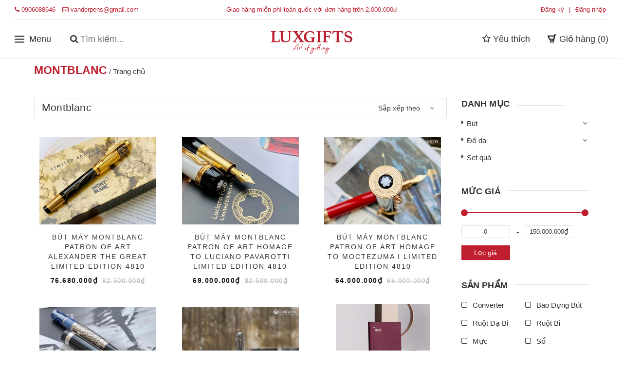

--- FILE ---
content_type: text/html; charset=utf-8
request_url: https://luxgifts.vn/montblanc
body_size: 93338
content:
<!DOCTYPE html>
<html lang="vi">
	<head>
		<meta charset="UTF-8" />
		<meta name="viewport" content="width=device-width, initial-scale=1, maximum-scale=1">				
		<title>
			Montblanc  			
		</title>
		<!-- ================= Page description ================== -->
		
		<meta name="description" content="Bút và phụ kiện Monbtblanc chính hãng">
		
		<!-- ================= Meta ================== -->
		<meta name="keywords" content="Montblanc, LuxGifts, luxgifts.vn"/>		
		<link rel="canonical" href="https://luxgifts.vn/montblanc"/>
		<meta name='revisit-after' content='1 days' />
		<meta name="robots" content="noodp,index,follow" />
		<!-- ================= Favicon ================== -->
		
		<link rel="icon" href="//bizweb.dktcdn.net/100/427/266/themes/822173/assets/favicon.png?1734322350547" type="image/x-icon" />
		
		<!-- Facebook Open Graph meta tags -->
		

	<meta property="og:type" content="website">
	<meta property="og:title" content="Montblanc">
	<meta property="og:image" content="http://bizweb.dktcdn.net/100/427/266/themes/822173/assets/logo.png?1734322350547">
	<meta property="og:image:secure_url" content="https://bizweb.dktcdn.net/100/427/266/themes/822173/assets/logo.png?1734322350547">

<meta property="og:description" content="Bút và phụ kiện Monbtblanc chính hãng">
<meta property="og:url" content="https://luxgifts.vn/montblanc">
<meta property="og:site_name" content="LuxGifts">



	

	<meta name="twitter:card" content="summary">
	
	

	
		
<script type="application/ld+json">
        {
        "@context": "http://schema.org",
        "@type": "BreadcrumbList",
        "itemListElement": 
        [
            {
                "@type": "ListItem",
                "position": 1,
                "item": 
                {
                  "@id": "https://luxgifts.vn",
                  "name": "Trang chủ"
                }
            },
      
        
      
      {
                "@type": "ListItem",
                "position": 2,
                "item": 
                {
                  "@id": "https://luxgifts.vn/montblanc",
                  "name": "Montblanc"
                }
            }
      
      
      
      
      
      
      
    
        ]
        }
</script>

		<link rel="preload" as="style" type="text/css" href="//bizweb.dktcdn.net/100/427/266/themes/822173/assets/plugin.css?1734322350547">
<link rel="preload" as="style" type="text/css" href="//bizweb.dktcdn.net/100/427/266/themes/822173/assets/base.scss.css?1734322350547">
<link rel="preload" as="style" type="text/css" href="//bizweb.dktcdn.net/100/427/266/themes/822173/assets/style.scss.css?1734322350547">
<link rel="preload" as="style" type="text/css" href="//bizweb.dktcdn.net/100/427/266/themes/822173/assets/update.scss.css?1734322350547">
<link rel="preload" as="style" type="text/css" href="//bizweb.dktcdn.net/100/427/266/themes/822173/assets/module.scss.css?1734322350547">
<link rel="preload" as="style" type="text/css" href="//bizweb.dktcdn.net/100/427/266/themes/822173/assets/responsive.scss.css?1734322350547">
<link rel="preload" as="style" type="text/css" href="//bizweb.dktcdn.net/100/427/266/themes/822173/assets/iwish.css?1734322350547">
<link href="//bizweb.dktcdn.net/100/427/266/themes/822173/assets/plugin.css?1734322350547" rel="stylesheet" type="text/css" media="all" />

<link href="//bizweb.dktcdn.net/100/427/266/themes/822173/assets/base.scss.css?1734322350547" rel="stylesheet" type="text/css" media="all" />
<link href="//bizweb.dktcdn.net/100/427/266/themes/822173/assets/style.scss.css?1734322350547" rel="stylesheet" type="text/css" media="all" />
<link href="//bizweb.dktcdn.net/100/427/266/themes/822173/assets/update.scss.css?1734322350547" rel="stylesheet" type="text/css" media="all" />
<link href="//bizweb.dktcdn.net/100/427/266/themes/822173/assets/module.scss.css?1734322350547" rel="stylesheet" type="text/css" media="all" />
<link href="//bizweb.dktcdn.net/100/427/266/themes/822173/assets/responsive.scss.css?1734322350547" rel="stylesheet" type="text/css" media="all" />
<link href="//bizweb.dktcdn.net/100/427/266/themes/822173/assets/iwish.css?1734322350547" rel="stylesheet" type="text/css" media="all" />


		<script>
	/*! jQuery v2.2.3 | (c) jQuery Foundation | jquery.org/license */ 
!function(a,b){"object"==typeof module&&"object"==typeof module.exports?module.exports=a.document?b(a,!0):function(a){if(!a.document)throw new Error("jQuery requires a window with a document");return b(a)}:b(a)}("undefined"!=typeof window?window:this,function(a,b){var c=[],d=a.document,e=c.slice,f=c.concat,g=c.push,h=c.indexOf,i={},j=i.toString,k=i.hasOwnProperty,l={},m="2.2.3",n=function(a,b){return new n.fn.init(a,b)},o=/^[\s\uFEFF\xA0]+|[\s\uFEFF\xA0]+$/g,p=/^-ms-/,q=/-([\da-z])/gi,r=function(a,b){return b.toUpperCase()};n.fn=n.prototype={jquery:m,constructor:n,selector:"",length:0,toArray:function(){return e.call(this)},get:function(a){return null!=a?0>a?this[a+this.length]:this[a]:e.call(this)},pushStack:function(a){var b=n.merge(this.constructor(),a);return b.prevObject=this,b.context=this.context,b},each:function(a){return n.each(this,a)},map:function(a){return this.pushStack(n.map(this,function(b,c){return a.call(b,c,b)}))},slice:function(){return this.pushStack(e.apply(this,arguments))},first:function(){return this.eq(0)},last:function(){return this.eq(-1)},eq:function(a){var b=this.length,c=+a+(0>a?b:0);return this.pushStack(c>=0&&b>c?[this[c]]:[])},end:function(){return this.prevObject||this.constructor()},push:g,sort:c.sort,splice:c.splice},n.extend=n.fn.extend=function(){var a,b,c,d,e,f,g=arguments[0]||{},h=1,i=arguments.length,j=!1;for("boolean"==typeof g&&(j=g,g=arguments[h]||{},h++),"object"==typeof g||n.isFunction(g)||(g={}),h===i&&(g=this,h--);i>h;h++)if(null!=(a=arguments[h]))for(b in a)c=g[b],d=a[b],g!==d&&(j&&d&&(n.isPlainObject(d)||(e=n.isArray(d)))?(e?(e=!1,f=c&&n.isArray(c)?c:[]):f=c&&n.isPlainObject(c)?c:{},g[b]=n.extend(j,f,d)):void 0!==d&&(g[b]=d));return g},n.extend({expando:"jQuery"+(m+Math.random()).replace(/\D/g,""),isReady:!0,error:function(a){throw new Error(a)},noop:function(){},isFunction:function(a){return"function"===n.type(a)},isArray:Array.isArray,isWindow:function(a){return null!=a&&a===a.window},isNumeric:function(a){var b=a&&a.toString();return!n.isArray(a)&&b-parseFloat(b)+1>=0},isPlainObject:function(a){var b;if("object"!==n.type(a)||a.nodeType||n.isWindow(a))return!1;if(a.constructor&&!k.call(a,"constructor")&&!k.call(a.constructor.prototype||{},"isPrototypeOf"))return!1;for(b in a);return void 0===b||k.call(a,b)},isEmptyObject:function(a){var b;for(b in a)return!1;return!0},type:function(a){return null==a?a+"":"object"==typeof a||"function"==typeof a?i[j.call(a)]||"object":typeof a},globalEval:function(a){var b,c=eval;a=n.trim(a),a&&(1===a.indexOf("use strict")?(b=d.createElement("script"),b.text=a,d.head.appendChild(b).parentNode.removeChild(b)):c(a))},camelCase:function(a){return a.replace(p,"ms-").replace(q,r)},nodeName:function(a,b){return a.nodeName&&a.nodeName.toLowerCase()===b.toLowerCase()},each:function(a,b){var c,d=0;if(s(a)){for(c=a.length;c>d;d++)if(b.call(a[d],d,a[d])===!1)break}else for(d in a)if(b.call(a[d],d,a[d])===!1)break;return a},trim:function(a){return null==a?"":(a+"").replace(o,"")},makeArray:function(a,b){var c=b||[];return null!=a&&(s(Object(a))?n.merge(c,"string"==typeof a?[a]:a):g.call(c,a)),c},inArray:function(a,b,c){return null==b?-1:h.call(b,a,c)},merge:function(a,b){for(var c=+b.length,d=0,e=a.length;c>d;d++)a[e++]=b[d];return a.length=e,a},grep:function(a,b,c){for(var d,e=[],f=0,g=a.length,h=!c;g>f;f++)d=!b(a[f],f),d!==h&&e.push(a[f]);return e},map:function(a,b,c){var d,e,g=0,h=[];if(s(a))for(d=a.length;d>g;g++)e=b(a[g],g,c),null!=e&&h.push(e);else for(g in a)e=b(a[g],g,c),null!=e&&h.push(e);return f.apply([],h)},guid:1,proxy:function(a,b){var c,d,f;return"string"==typeof b&&(c=a[b],b=a,a=c),n.isFunction(a)?(d=e.call(arguments,2),f=function(){return a.apply(b||this,d.concat(e.call(arguments)))},f.guid=a.guid=a.guid||n.guid++,f):void 0},now:Date.now,support:l}),"function"==typeof Symbol&&(n.fn[Symbol.iterator]=c[Symbol.iterator]),n.each("Boolean Number String Function Array Date RegExp Object Error Symbol".split(" "),function(a,b){i["[object "+b+"]"]=b.toLowerCase()});function s(a){var b=!!a&&"length"in a&&a.length,c=n.type(a);return"function"===c||n.isWindow(a)?!1:"array"===c||0===b||"number"==typeof b&&b>0&&b-1 in a}var t=function(a){var b,c,d,e,f,g,h,i,j,k,l,m,n,o,p,q,r,s,t,u="sizzle"+1*new Date,v=a.document,w=0,x=0,y=ga(),z=ga(),A=ga(),B=function(a,b){return a===b&&(l=!0),0},C=1<<31,D={}.hasOwnProperty,E=[],F=E.pop,G=E.push,H=E.push,I=E.slice,J=function(a,b){for(var c=0,d=a.length;d>c;c++)if(a[c]===b)return c;return-1},K="checked|selected|async|autofocus|autoplay|controls|defer|disabled|hidden|ismap|loop|multiple|open|readonly|required|scoped",L="[\\x20\\t\\r\\n\\f]",M="(?:\\\\.|[\\w-]|[^\\x00-\\xa0])+",N="\\["+L+"*("+M+")(?:"+L+"*([*^$|!~]?=)"+L+"*(?:'((?:\\\\.|[^\\\\'])*)'|\"((?:\\\\.|[^\\\\\"])*)\"|("+M+"))|)"+L+"*\\]",O=":("+M+")(?:\\((('((?:\\\\.|[^\\\\'])*)'|\"((?:\\\\.|[^\\\\\"])*)\")|((?:\\\\.|[^\\\\()[\\]]|"+N+")*)|.*)\\)|)",P=new RegExp(L+"+","g"),Q=new RegExp("^"+L+"+|((?:^|[^\\\\])(?:\\\\.)*)"+L+"+$","g"),R=new RegExp("^"+L+"*,"+L+"*"),S=new RegExp("^"+L+"*([>+~]|"+L+")"+L+"*"),T=new RegExp("="+L+"*([^\\]'\"]*?)"+L+"*\\]","g"),U=new RegExp(O),V=new RegExp("^"+M+"$"),W={ID:new RegExp("^#("+M+")"),CLASS:new RegExp("^\\.("+M+")"),TAG:new RegExp("^("+M+"|[*])"),ATTR:new RegExp("^"+N),PSEUDO:new RegExp("^"+O),CHILD:new RegExp("^:(only|first|last|nth|nth-last)-(child|of-type)(?:\\("+L+"*(even|odd|(([+-]|)(\\d*)n|)"+L+"*(?:([+-]|)"+L+"*(\\d+)|))"+L+"*\\)|)","i"),bool:new RegExp("^(?:"+K+")$","i"),needsContext:new RegExp("^"+L+"*[>+~]|:(even|odd|eq|gt|lt|nth|first|last)(?:\\("+L+"*((?:-\\d)?\\d*)"+L+"*\\)|)(?=[^-]|$)","i")},X=/^(?:input|select|textarea|button)$/i,Y=/^h\d$/i,Z=/^[^{]+\{\s*\[native \w/,$=/^(?:#([\w-]+)|(\w+)|\.([\w-]+))$/,_=/[+~]/,aa=/'|\\/g,ba=new RegExp("\\\\([\\da-f]{1,6}"+L+"?|("+L+")|.)","ig"),ca=function(a,b,c){var d="0x"+b-65536;return d!==d||c?b:0>d?String.fromCharCode(d+65536):String.fromCharCode(d>>10|55296,1023&d|56320)},da=function(){m()};try{H.apply(E=I.call(v.childNodes),v.childNodes),E[v.childNodes.length].nodeType}catch(ea){H={apply:E.length?function(a,b){G.apply(a,I.call(b))}:function(a,b){var c=a.length,d=0;while(a[c++]=b[d++]);a.length=c-1}}}function fa(a,b,d,e){var f,h,j,k,l,o,r,s,w=b&&b.ownerDocument,x=b?b.nodeType:9;if(d=d||[],"string"!=typeof a||!a||1!==x&&9!==x&&11!==x)return d;if(!e&&((b?b.ownerDocument||b:v)!==n&&m(b),b=b||n,p)){if(11!==x&&(o=$.exec(a)))if(f=o[1]){if(9===x){if(!(j=b.getElementById(f)))return d;if(j.id===f)return d.push(j),d}else if(w&&(j=w.getElementById(f))&&t(b,j)&&j.id===f)return d.push(j),d}else{if(o[2])return H.apply(d,b.getElementsByTagName(a)),d;if((f=o[3])&&c.getElementsByClassName&&b.getElementsByClassName)return H.apply(d,b.getElementsByClassName(f)),d}if(c.qsa&&!A[a+" "]&&(!q||!q.test(a))){if(1!==x)w=b,s=a;else if("object"!==b.nodeName.toLowerCase()){(k=b.getAttribute("id"))?k=k.replace(aa,"\\$&"):b.setAttribute("id",k=u),r=g(a),h=r.length,l=V.test(k)?"#"+k:"[id='"+k+"']";while(h--)r[h]=l+" "+qa(r[h]);s=r.join(","),w=_.test(a)&&oa(b.parentNode)||b}if(s)try{return H.apply(d,w.querySelectorAll(s)),d}catch(y){}finally{k===u&&b.removeAttribute("id")}}}return i(a.replace(Q,"$1"),b,d,e)}function ga(){var a=[];function b(c,e){return a.push(c+" ")>d.cacheLength&&delete b[a.shift()],b[c+" "]=e}return b}function ha(a){return a[u]=!0,a}function ia(a){var b=n.createElement("div");try{return!!a(b)}catch(c){return!1}finally{b.parentNode&&b.parentNode.removeChild(b),b=null}}function ja(a,b){var c=a.split("|"),e=c.length;while(e--)d.attrHandle[c[e]]=b}function ka(a,b){var c=b&&a,d=c&&1===a.nodeType&&1===b.nodeType&&(~b.sourceIndex||C)-(~a.sourceIndex||C);if(d)return d;if(c)while(c=c.nextSibling)if(c===b)return-1;return a?1:-1}function la(a){return function(b){var c=b.nodeName.toLowerCase();return"input"===c&&b.type===a}}function ma(a){return function(b){var c=b.nodeName.toLowerCase();return("input"===c||"button"===c)&&b.type===a}}function na(a){return ha(function(b){return b=+b,ha(function(c,d){var e,f=a([],c.length,b),g=f.length;while(g--)c[e=f[g]]&&(c[e]=!(d[e]=c[e]))})})}function oa(a){return a&&"undefined"!=typeof a.getElementsByTagName&&a}c=fa.support={},f=fa.isXML=function(a){var b=a&&(a.ownerDocument||a).documentElement;return b?"HTML"!==b.nodeName:!1},m=fa.setDocument=function(a){var b,e,g=a?a.ownerDocument||a:v;return g!==n&&9===g.nodeType&&g.documentElement?(n=g,o=n.documentElement,p=!f(n),(e=n.defaultView)&&e.top!==e&&(e.addEventListener?e.addEventListener("unload",da,!1):e.attachEvent&&e.attachEvent("onunload",da)),c.attributes=ia(function(a){return a.className="i",!a.getAttribute("className")}),c.getElementsByTagName=ia(function(a){return a.appendChild(n.createComment("")),!a.getElementsByTagName("*").length}),c.getElementsByClassName=Z.test(n.getElementsByClassName),c.getById=ia(function(a){return o.appendChild(a).id=u,!n.getElementsByName||!n.getElementsByName(u).length}),c.getById?(d.find.ID=function(a,b){if("undefined"!=typeof b.getElementById&&p){var c=b.getElementById(a);return c?[c]:[]}},d.filter.ID=function(a){var b=a.replace(ba,ca);return function(a){return a.getAttribute("id")===b}}):(delete d.find.ID,d.filter.ID=function(a){var b=a.replace(ba,ca);return function(a){var c="undefined"!=typeof a.getAttributeNode&&a.getAttributeNode("id");return c&&c.value===b}}),d.find.TAG=c.getElementsByTagName?function(a,b){return"undefined"!=typeof b.getElementsByTagName?b.getElementsByTagName(a):c.qsa?b.querySelectorAll(a):void 0}:function(a,b){var c,d=[],e=0,f=b.getElementsByTagName(a);if("*"===a){while(c=f[e++])1===c.nodeType&&d.push(c);return d}return f},d.find.CLASS=c.getElementsByClassName&&function(a,b){return"undefined"!=typeof b.getElementsByClassName&&p?b.getElementsByClassName(a):void 0},r=[],q=[],(c.qsa=Z.test(n.querySelectorAll))&&(ia(function(a){o.appendChild(a).innerHTML="<a id='"+u+"'></a><select id='"+u+"-\r\\' msallowcapture=''><option selected=''></option></select>",a.querySelectorAll("[msallowcapture^='']").length&&q.push("[*^$]="+L+"*(?:''|\"\")"),a.querySelectorAll("[selected]").length||q.push("\\["+L+"*(?:value|"+K+")"),a.querySelectorAll("[id~="+u+"-]").length||q.push("~="),a.querySelectorAll(":checked").length||q.push(":checked"),a.querySelectorAll("a#"+u+"+*").length||q.push(".#.+[+~]")}),ia(function(a){var b=n.createElement("input");b.setAttribute("type","hidden"),a.appendChild(b).setAttribute("name","D"),a.querySelectorAll("[name=d]").length&&q.push("name"+L+"*[*^$|!~]?="),a.querySelectorAll(":enabled").length||q.push(":enabled",":disabled"),a.querySelectorAll("*,:x"),q.push(",.*:")})),(c.matchesSelector=Z.test(s=o.matches||o.webkitMatchesSelector||o.mozMatchesSelector||o.oMatchesSelector||o.msMatchesSelector))&&ia(function(a){c.disconnectedMatch=s.call(a,"div"),s.call(a,"[s!='']:x"),r.push("!=",O)}),q=q.length&&new RegExp(q.join("|")),r=r.length&&new RegExp(r.join("|")),b=Z.test(o.compareDocumentPosition),t=b||Z.test(o.contains)?function(a,b){var c=9===a.nodeType?a.documentElement:a,d=b&&b.parentNode;return a===d||!(!d||1!==d.nodeType||!(c.contains?c.contains(d):a.compareDocumentPosition&&16&a.compareDocumentPosition(d)))}:function(a,b){if(b)while(b=b.parentNode)if(b===a)return!0;return!1},B=b?function(a,b){if(a===b)return l=!0,0;var d=!a.compareDocumentPosition-!b.compareDocumentPosition;return d?d:(d=(a.ownerDocument||a)===(b.ownerDocument||b)?a.compareDocumentPosition(b):1,1&d||!c.sortDetached&&b.compareDocumentPosition(a)===d?a===n||a.ownerDocument===v&&t(v,a)?-1:b===n||b.ownerDocument===v&&t(v,b)?1:k?J(k,a)-J(k,b):0:4&d?-1:1)}:function(a,b){if(a===b)return l=!0,0;var c,d=0,e=a.parentNode,f=b.parentNode,g=[a],h=[b];if(!e||!f)return a===n?-1:b===n?1:e?-1:f?1:k?J(k,a)-J(k,b):0;if(e===f)return ka(a,b);c=a;while(c=c.parentNode)g.unshift(c);c=b;while(c=c.parentNode)h.unshift(c);while(g[d]===h[d])d++;return d?ka(g[d],h[d]):g[d]===v?-1:h[d]===v?1:0},n):n},fa.matches=function(a,b){return fa(a,null,null,b)},fa.matchesSelector=function(a,b){if((a.ownerDocument||a)!==n&&m(a),b=b.replace(T,"='$1']"),c.matchesSelector&&p&&!A[b+" "]&&(!r||!r.test(b))&&(!q||!q.test(b)))try{var d=s.call(a,b);if(d||c.disconnectedMatch||a.document&&11!==a.document.nodeType)return d}catch(e){}return fa(b,n,null,[a]).length>0},fa.contains=function(a,b){return(a.ownerDocument||a)!==n&&m(a),t(a,b)},fa.attr=function(a,b){(a.ownerDocument||a)!==n&&m(a);var e=d.attrHandle[b.toLowerCase()],f=e&&D.call(d.attrHandle,b.toLowerCase())?e(a,b,!p):void 0;return void 0!==f?f:c.attributes||!p?a.getAttribute(b):(f=a.getAttributeNode(b))&&f.specified?f.value:null},fa.error=function(a){throw new Error("Syntax error, unrecognized expression: "+a)},fa.uniqueSort=function(a){var b,d=[],e=0,f=0;if(l=!c.detectDuplicates,k=!c.sortStable&&a.slice(0),a.sort(B),l){while(b=a[f++])b===a[f]&&(e=d.push(f));while(e--)a.splice(d[e],1)}return k=null,a},e=fa.getText=function(a){var b,c="",d=0,f=a.nodeType;if(f){if(1===f||9===f||11===f){if("string"==typeof a.textContent)return a.textContent;for(a=a.firstChild;a;a=a.nextSibling)c+=e(a)}else if(3===f||4===f)return a.nodeValue}else while(b=a[d++])c+=e(b);return c},d=fa.selectors={cacheLength:50,createPseudo:ha,match:W,attrHandle:{},find:{},relative:{">":{dir:"parentNode",first:!0}," ":{dir:"parentNode"},"+":{dir:"previousSibling",first:!0},"~":{dir:"previousSibling"}},preFilter:{ATTR:function(a){return a[1]=a[1].replace(ba,ca),a[3]=(a[3]||a[4]||a[5]||"").replace(ba,ca),"~="===a[2]&&(a[3]=" "+a[3]+" "),a.slice(0,4)},CHILD:function(a){return a[1]=a[1].toLowerCase(),"nth"===a[1].slice(0,3)?(a[3]||fa.error(a[0]),a[4]=+(a[4]?a[5]+(a[6]||1):2*("even"===a[3]||"odd"===a[3])),a[5]=+(a[7]+a[8]||"odd"===a[3])):a[3]&&fa.error(a[0]),a},PSEUDO:function(a){var b,c=!a[6]&&a[2];return W.CHILD.test(a[0])?null:(a[3]?a[2]=a[4]||a[5]||"":c&&U.test(c)&&(b=g(c,!0))&&(b=c.indexOf(")",c.length-b)-c.length)&&(a[0]=a[0].slice(0,b),a[2]=c.slice(0,b)),a.slice(0,3))}},filter:{TAG:function(a){var b=a.replace(ba,ca).toLowerCase();return"*"===a?function(){return!0}:function(a){return a.nodeName&&a.nodeName.toLowerCase()===b}},CLASS:function(a){var b=y[a+" "];return b||(b=new RegExp("(^|"+L+")"+a+"("+L+"|$)"))&&y(a,function(a){return b.test("string"==typeof a.className&&a.className||"undefined"!=typeof a.getAttribute&&a.getAttribute("class")||"")})},ATTR:function(a,b,c){return function(d){var e=fa.attr(d,a);return null==e?"!="===b:b?(e+="","="===b?e===c:"!="===b?e!==c:"^="===b?c&&0===e.indexOf(c):"*="===b?c&&e.indexOf(c)>-1:"$="===b?c&&e.slice(-c.length)===c:"~="===b?(" "+e.replace(P," ")+" ").indexOf(c)>-1:"|="===b?e===c||e.slice(0,c.length+1)===c+"-":!1):!0}},CHILD:function(a,b,c,d,e){var f="nth"!==a.slice(0,3),g="last"!==a.slice(-4),h="of-type"===b;return 1===d&&0===e?function(a){return!!a.parentNode}:function(b,c,i){var j,k,l,m,n,o,p=f!==g?"nextSibling":"previousSibling",q=b.parentNode,r=h&&b.nodeName.toLowerCase(),s=!i&&!h,t=!1;if(q){if(f){while(p){m=b;while(m=m[p])if(h?m.nodeName.toLowerCase()===r:1===m.nodeType)return!1;o=p="only"===a&&!o&&"nextSibling"}return!0}if(o=[g?q.firstChild:q.lastChild],g&&s){m=q,l=m[u]||(m[u]={}),k=l[m.uniqueID]||(l[m.uniqueID]={}),j=k[a]||[],n=j[0]===w&&j[1],t=n&&j[2],m=n&&q.childNodes[n];while(m=++n&&m&&m[p]||(t=n=0)||o.pop())if(1===m.nodeType&&++t&&m===b){k[a]=[w,n,t];break}}else if(s&&(m=b,l=m[u]||(m[u]={}),k=l[m.uniqueID]||(l[m.uniqueID]={}),j=k[a]||[],n=j[0]===w&&j[1],t=n),t===!1)while(m=++n&&m&&m[p]||(t=n=0)||o.pop())if((h?m.nodeName.toLowerCase()===r:1===m.nodeType)&&++t&&(s&&(l=m[u]||(m[u]={}),k=l[m.uniqueID]||(l[m.uniqueID]={}),k[a]=[w,t]),m===b))break;return t-=e,t===d||t%d===0&&t/d>=0}}},PSEUDO:function(a,b){var c,e=d.pseudos[a]||d.setFilters[a.toLowerCase()]||fa.error("unsupported pseudo: "+a);return e[u]?e(b):e.length>1?(c=[a,a,"",b],d.setFilters.hasOwnProperty(a.toLowerCase())?ha(function(a,c){var d,f=e(a,b),g=f.length;while(g--)d=J(a,f[g]),a[d]=!(c[d]=f[g])}):function(a){return e(a,0,c)}):e}},pseudos:{not:ha(function(a){var b=[],c=[],d=h(a.replace(Q,"$1"));return d[u]?ha(function(a,b,c,e){var f,g=d(a,null,e,[]),h=a.length;while(h--)(f=g[h])&&(a[h]=!(b[h]=f))}):function(a,e,f){return b[0]=a,d(b,null,f,c),b[0]=null,!c.pop()}}),has:ha(function(a){return function(b){return fa(a,b).length>0}}),contains:ha(function(a){return a=a.replace(ba,ca),function(b){return(b.textContent||b.innerText||e(b)).indexOf(a)>-1}}),lang:ha(function(a){return V.test(a||"")||fa.error("unsupported lang: "+a),a=a.replace(ba,ca).toLowerCase(),function(b){var c;do if(c=p?b.lang:b.getAttribute("xml:lang")||b.getAttribute("lang"))return c=c.toLowerCase(),c===a||0===c.indexOf(a+"-");while((b=b.parentNode)&&1===b.nodeType);return!1}}),target:function(b){var c=a.location&&a.location.hash;return c&&c.slice(1)===b.id},root:function(a){return a===o},focus:function(a){return a===n.activeElement&&(!n.hasFocus||n.hasFocus())&&!!(a.type||a.href||~a.tabIndex)},enabled:function(a){return a.disabled===!1},disabled:function(a){return a.disabled===!0},checked:function(a){var b=a.nodeName.toLowerCase();return"input"===b&&!!a.checked||"option"===b&&!!a.selected},selected:function(a){return a.parentNode&&a.parentNode.selectedIndex,a.selected===!0},empty:function(a){for(a=a.firstChild;a;a=a.nextSibling)if(a.nodeType<6)return!1;return!0},parent:function(a){return!d.pseudos.empty(a)},header:function(a){return Y.test(a.nodeName)},input:function(a){return X.test(a.nodeName)},button:function(a){var b=a.nodeName.toLowerCase();return"input"===b&&"button"===a.type||"button"===b},text:function(a){var b;return"input"===a.nodeName.toLowerCase()&&"text"===a.type&&(null==(b=a.getAttribute("type"))||"text"===b.toLowerCase())},first:na(function(){return[0]}),last:na(function(a,b){return[b-1]}),eq:na(function(a,b,c){return[0>c?c+b:c]}),even:na(function(a,b){for(var c=0;b>c;c+=2)a.push(c);return a}),odd:na(function(a,b){for(var c=1;b>c;c+=2)a.push(c);return a}),lt:na(function(a,b,c){for(var d=0>c?c+b:c;--d>=0;)a.push(d);return a}),gt:na(function(a,b,c){for(var d=0>c?c+b:c;++d<b;)a.push(d);return a})}},d.pseudos.nth=d.pseudos.eq;for(b in{radio:!0,checkbox:!0,file:!0,password:!0,image:!0})d.pseudos[b]=la(b);for(b in{submit:!0,reset:!0})d.pseudos[b]=ma(b);function pa(){}pa.prototype=d.filters=d.pseudos,d.setFilters=new pa,g=fa.tokenize=function(a,b){var c,e,f,g,h,i,j,k=z[a+" "];if(k)return b?0:k.slice(0);h=a,i=[],j=d.preFilter;while(h){c&&!(e=R.exec(h))||(e&&(h=h.slice(e[0].length)||h),i.push(f=[])),c=!1,(e=S.exec(h))&&(c=e.shift(),f.push({value:c,type:e[0].replace(Q," ")}),h=h.slice(c.length));for(g in d.filter)!(e=W[g].exec(h))||j[g]&&!(e=j[g](e))||(c=e.shift(),f.push({value:c,type:g,matches:e}),h=h.slice(c.length));if(!c)break}return b?h.length:h?fa.error(a):z(a,i).slice(0)};function qa(a){for(var b=0,c=a.length,d="";c>b;b++)d+=a[b].value;return d}function ra(a,b,c){var d=b.dir,e=c&&"parentNode"===d,f=x++;return b.first?function(b,c,f){while(b=b[d])if(1===b.nodeType||e)return a(b,c,f)}:function(b,c,g){var h,i,j,k=[w,f];if(g){while(b=b[d])if((1===b.nodeType||e)&&a(b,c,g))return!0}else while(b=b[d])if(1===b.nodeType||e){if(j=b[u]||(b[u]={}),i=j[b.uniqueID]||(j[b.uniqueID]={}),(h=i[d])&&h[0]===w&&h[1]===f)return k[2]=h[2];if(i[d]=k,k[2]=a(b,c,g))return!0}}}function sa(a){return a.length>1?function(b,c,d){var e=a.length;while(e--)if(!a[e](b,c,d))return!1;return!0}:a[0]}function ta(a,b,c){for(var d=0,e=b.length;e>d;d++)fa(a,b[d],c);return c}function ua(a,b,c,d,e){for(var f,g=[],h=0,i=a.length,j=null!=b;i>h;h++)(f=a[h])&&(c&&!c(f,d,e)||(g.push(f),j&&b.push(h)));return g}function va(a,b,c,d,e,f){return d&&!d[u]&&(d=va(d)),e&&!e[u]&&(e=va(e,f)),ha(function(f,g,h,i){var j,k,l,m=[],n=[],o=g.length,p=f||ta(b||"*",h.nodeType?[h]:h,[]),q=!a||!f&&b?p:ua(p,m,a,h,i),r=c?e||(f?a:o||d)?[]:g:q;if(c&&c(q,r,h,i),d){j=ua(r,n),d(j,[],h,i),k=j.length;while(k--)(l=j[k])&&(r[n[k]]=!(q[n[k]]=l))}if(f){if(e||a){if(e){j=[],k=r.length;while(k--)(l=r[k])&&j.push(q[k]=l);e(null,r=[],j,i)}k=r.length;while(k--)(l=r[k])&&(j=e?J(f,l):m[k])>-1&&(f[j]=!(g[j]=l))}}else r=ua(r===g?r.splice(o,r.length):r),e?e(null,g,r,i):H.apply(g,r)})}function wa(a){for(var b,c,e,f=a.length,g=d.relative[a[0].type],h=g||d.relative[" "],i=g?1:0,k=ra(function(a){return a===b},h,!0),l=ra(function(a){return J(b,a)>-1},h,!0),m=[function(a,c,d){var e=!g&&(d||c!==j)||((b=c).nodeType?k(a,c,d):l(a,c,d));return b=null,e}];f>i;i++)if(c=d.relative[a[i].type])m=[ra(sa(m),c)];else{if(c=d.filter[a[i].type].apply(null,a[i].matches),c[u]){for(e=++i;f>e;e++)if(d.relative[a[e].type])break;return va(i>1&&sa(m),i>1&&qa(a.slice(0,i-1).concat({value:" "===a[i-2].type?"*":""})).replace(Q,"$1"),c,e>i&&wa(a.slice(i,e)),f>e&&wa(a=a.slice(e)),f>e&&qa(a))}m.push(c)}return sa(m)}function xa(a,b){var c=b.length>0,e=a.length>0,f=function(f,g,h,i,k){var l,o,q,r=0,s="0",t=f&&[],u=[],v=j,x=f||e&&d.find.TAG("*",k),y=w+=null==v?1:Math.random()||.1,z=x.length;for(k&&(j=g===n||g||k);s!==z&&null!=(l=x[s]);s++){if(e&&l){o=0,g||l.ownerDocument===n||(m(l),h=!p);while(q=a[o++])if(q(l,g||n,h)){i.push(l);break}k&&(w=y)}c&&((l=!q&&l)&&r--,f&&t.push(l))}if(r+=s,c&&s!==r){o=0;while(q=b[o++])q(t,u,g,h);if(f){if(r>0)while(s--)t[s]||u[s]||(u[s]=F.call(i));u=ua(u)}H.apply(i,u),k&&!f&&u.length>0&&r+b.length>1&&fa.uniqueSort(i)}return k&&(w=y,j=v),t};return c?ha(f):f}return h=fa.compile=function(a,b){var c,d=[],e=[],f=A[a+" "];if(!f){b||(b=g(a)),c=b.length;while(c--)f=wa(b[c]),f[u]?d.push(f):e.push(f);f=A(a,xa(e,d)),f.selector=a}return f},i=fa.select=function(a,b,e,f){var i,j,k,l,m,n="function"==typeof a&&a,o=!f&&g(a=n.selector||a);if(e=e||[],1===o.length){if(j=o[0]=o[0].slice(0),j.length>2&&"ID"===(k=j[0]).type&&c.getById&&9===b.nodeType&&p&&d.relative[j[1].type]){if(b=(d.find.ID(k.matches[0].replace(ba,ca),b)||[])[0],!b)return e;n&&(b=b.parentNode),a=a.slice(j.shift().value.length)}i=W.needsContext.test(a)?0:j.length;while(i--){if(k=j[i],d.relative[l=k.type])break;if((m=d.find[l])&&(f=m(k.matches[0].replace(ba,ca),_.test(j[0].type)&&oa(b.parentNode)||b))){if(j.splice(i,1),a=f.length&&qa(j),!a)return H.apply(e,f),e;break}}}return(n||h(a,o))(f,b,!p,e,!b||_.test(a)&&oa(b.parentNode)||b),e},c.sortStable=u.split("").sort(B).join("")===u,c.detectDuplicates=!!l,m(),c.sortDetached=ia(function(a){return 1&a.compareDocumentPosition(n.createElement("div"))}),ia(function(a){return a.innerHTML="<a href='#'></a>","#"===a.firstChild.getAttribute("href")})||ja("type|href|height|width",function(a,b,c){return c?void 0:a.getAttribute(b,"type"===b.toLowerCase()?1:2)}),c.attributes&&ia(function(a){return a.innerHTML="<input/>",a.firstChild.setAttribute("value",""),""===a.firstChild.getAttribute("value")})||ja("value",function(a,b,c){return c||"input"!==a.nodeName.toLowerCase()?void 0:a.defaultValue}),ia(function(a){return null==a.getAttribute("disabled")})||ja(K,function(a,b,c){var d;return c?void 0:a[b]===!0?b.toLowerCase():(d=a.getAttributeNode(b))&&d.specified?d.value:null}),fa}(a);n.find=t,n.expr=t.selectors,n.expr[":"]=n.expr.pseudos,n.uniqueSort=n.unique=t.uniqueSort,n.text=t.getText,n.isXMLDoc=t.isXML,n.contains=t.contains;var u=function(a,b,c){var d=[],e=void 0!==c;while((a=a[b])&&9!==a.nodeType)if(1===a.nodeType){if(e&&n(a).is(c))break;d.push(a)}return d},v=function(a,b){for(var c=[];a;a=a.nextSibling)1===a.nodeType&&a!==b&&c.push(a);return c},w=n.expr.match.needsContext,x=/^<([\w-]+)\s*\/?>(?:<\/\1>|)$/,y=/^.[^:#\[\.,]*$/;function z(a,b,c){if(n.isFunction(b))return n.grep(a,function(a,d){return!!b.call(a,d,a)!==c});if(b.nodeType)return n.grep(a,function(a){return a===b!==c});if("string"==typeof b){if(y.test(b))return n.filter(b,a,c);b=n.filter(b,a)}return n.grep(a,function(a){return h.call(b,a)>-1!==c})}n.filter=function(a,b,c){var d=b[0];return c&&(a=":not("+a+")"),1===b.length&&1===d.nodeType?n.find.matchesSelector(d,a)?[d]:[]:n.find.matches(a,n.grep(b,function(a){return 1===a.nodeType}))},n.fn.extend({find:function(a){var b,c=this.length,d=[],e=this;if("string"!=typeof a)return this.pushStack(n(a).filter(function(){for(b=0;c>b;b++)if(n.contains(e[b],this))return!0}));for(b=0;c>b;b++)n.find(a,e[b],d);return d=this.pushStack(c>1?n.unique(d):d),d.selector=this.selector?this.selector+" "+a:a,d},filter:function(a){return this.pushStack(z(this,a||[],!1))},not:function(a){return this.pushStack(z(this,a||[],!0))},is:function(a){return!!z(this,"string"==typeof a&&w.test(a)?n(a):a||[],!1).length}});var A,B=/^(?:\s*(<[\w\W]+>)[^>]*|#([\w-]*))$/,C=n.fn.init=function(a,b,c){var e,f;if(!a)return this;if(c=c||A,"string"==typeof a){if(e="<"===a[0]&&">"===a[a.length-1]&&a.length>=3?[null,a,null]:B.exec(a),!e||!e[1]&&b)return!b||b.jquery?(b||c).find(a):this.constructor(b).find(a);if(e[1]){if(b=b instanceof n?b[0]:b,n.merge(this,n.parseHTML(e[1],b&&b.nodeType?b.ownerDocument||b:d,!0)),x.test(e[1])&&n.isPlainObject(b))for(e in b)n.isFunction(this[e])?this[e](b[e]):this.attr(e,b[e]);return this}return f=d.getElementById(e[2]),f&&f.parentNode&&(this.length=1,this[0]=f),this.context=d,this.selector=a,this}return a.nodeType?(this.context=this[0]=a,this.length=1,this):n.isFunction(a)?void 0!==c.ready?c.ready(a):a(n):(void 0!==a.selector&&(this.selector=a.selector,this.context=a.context),n.makeArray(a,this))};C.prototype=n.fn,A=n(d);var D=/^(?:parents|prev(?:Until|All))/,E={children:!0,contents:!0,next:!0,prev:!0};n.fn.extend({has:function(a){var b=n(a,this),c=b.length;return this.filter(function(){for(var a=0;c>a;a++)if(n.contains(this,b[a]))return!0})},closest:function(a,b){for(var c,d=0,e=this.length,f=[],g=w.test(a)||"string"!=typeof a?n(a,b||this.context):0;e>d;d++)for(c=this[d];c&&c!==b;c=c.parentNode)if(c.nodeType<11&&(g?g.index(c)>-1:1===c.nodeType&&n.find.matchesSelector(c,a))){f.push(c);break}return this.pushStack(f.length>1?n.uniqueSort(f):f)},index:function(a){return a?"string"==typeof a?h.call(n(a),this[0]):h.call(this,a.jquery?a[0]:a):this[0]&&this[0].parentNode?this.first().prevAll().length:-1},add:function(a,b){return this.pushStack(n.uniqueSort(n.merge(this.get(),n(a,b))))},addBack:function(a){return this.add(null==a?this.prevObject:this.prevObject.filter(a))}});function F(a,b){while((a=a[b])&&1!==a.nodeType);return a}n.each({parent:function(a){var b=a.parentNode;return b&&11!==b.nodeType?b:null},parents:function(a){return u(a,"parentNode")},parentsUntil:function(a,b,c){return u(a,"parentNode",c)},next:function(a){return F(a,"nextSibling")},prev:function(a){return F(a,"previousSibling")},nextAll:function(a){return u(a,"nextSibling")},prevAll:function(a){return u(a,"previousSibling")},nextUntil:function(a,b,c){return u(a,"nextSibling",c)},prevUntil:function(a,b,c){return u(a,"previousSibling",c)},siblings:function(a){return v((a.parentNode||{}).firstChild,a)},children:function(a){return v(a.firstChild)},contents:function(a){return a.contentDocument||n.merge([],a.childNodes)}},function(a,b){n.fn[a]=function(c,d){var e=n.map(this,b,c);return"Until"!==a.slice(-5)&&(d=c),d&&"string"==typeof d&&(e=n.filter(d,e)),this.length>1&&(E[a]||n.uniqueSort(e),D.test(a)&&e.reverse()),this.pushStack(e)}});var G=/\S+/g;function H(a){var b={};return n.each(a.match(G)||[],function(a,c){b[c]=!0}),b}n.Callbacks=function(a){a="string"==typeof a?H(a):n.extend({},a);var b,c,d,e,f=[],g=[],h=-1,i=function(){for(e=a.once,d=b=!0;g.length;h=-1){c=g.shift();while(++h<f.length)f[h].apply(c[0],c[1])===!1&&a.stopOnFalse&&(h=f.length,c=!1)}a.memory||(c=!1),b=!1,e&&(f=c?[]:"")},j={add:function(){return f&&(c&&!b&&(h=f.length-1,g.push(c)),function d(b){n.each(b,function(b,c){n.isFunction(c)?a.unique&&j.has(c)||f.push(c):c&&c.length&&"string"!==n.type(c)&&d(c)})}(arguments),c&&!b&&i()),this},remove:function(){return n.each(arguments,function(a,b){var c;while((c=n.inArray(b,f,c))>-1)f.splice(c,1),h>=c&&h--}),this},has:function(a){return a?n.inArray(a,f)>-1:f.length>0},empty:function(){return f&&(f=[]),this},disable:function(){return e=g=[],f=c="",this},disabled:function(){return!f},lock:function(){return e=g=[],c||(f=c=""),this},locked:function(){return!!e},fireWith:function(a,c){return e||(c=c||[],c=[a,c.slice?c.slice():c],g.push(c),b||i()),this},fire:function(){return j.fireWith(this,arguments),this},fired:function(){return!!d}};return j},n.extend({Deferred:function(a){var b=[["resolve","done",n.Callbacks("once memory"),"resolved"],["reject","fail",n.Callbacks("once memory"),"rejected"],["notify","progress",n.Callbacks("memory")]],c="pending",d={state:function(){return c},always:function(){return e.done(arguments).fail(arguments),this},then:function(){var a=arguments;return n.Deferred(function(c){n.each(b,function(b,f){var g=n.isFunction(a[b])&&a[b];e[f[1]](function(){var a=g&&g.apply(this,arguments);a&&n.isFunction(a.promise)?a.promise().progress(c.notify).done(c.resolve).fail(c.reject):c[f[0]+"With"](this===d?c.promise():this,g?[a]:arguments)})}),a=null}).promise()},promise:function(a){return null!=a?n.extend(a,d):d}},e={};return d.pipe=d.then,n.each(b,function(a,f){var g=f[2],h=f[3];d[f[1]]=g.add,h&&g.add(function(){c=h},b[1^a][2].disable,b[2][2].lock),e[f[0]]=function(){return e[f[0]+"With"](this===e?d:this,arguments),this},e[f[0]+"With"]=g.fireWith}),d.promise(e),a&&a.call(e,e),e},when:function(a){var b=0,c=e.call(arguments),d=c.length,f=1!==d||a&&n.isFunction(a.promise)?d:0,g=1===f?a:n.Deferred(),h=function(a,b,c){return function(d){b[a]=this,c[a]=arguments.length>1?e.call(arguments):d,c===i?g.notifyWith(b,c):--f||g.resolveWith(b,c)}},i,j,k;if(d>1)for(i=new Array(d),j=new Array(d),k=new Array(d);d>b;b++)c[b]&&n.isFunction(c[b].promise)?c[b].promise().progress(h(b,j,i)).done(h(b,k,c)).fail(g.reject):--f;return f||g.resolveWith(k,c),g.promise()}});var I;n.fn.ready=function(a){return n.ready.promise().done(a),this},n.extend({isReady:!1,readyWait:1,holdReady:function(a){a?n.readyWait++:n.ready(!0)},ready:function(a){(a===!0?--n.readyWait:n.isReady)||(n.isReady=!0,a!==!0&&--n.readyWait>0||(I.resolveWith(d,[n]),n.fn.triggerHandler&&(n(d).triggerHandler("ready"),n(d).off("ready"))))}});function J(){d.removeEventListener("DOMContentLoaded",J),a.removeEventListener("load",J),n.ready()}n.ready.promise=function(b){return I||(I=n.Deferred(),"complete"===d.readyState||"loading"!==d.readyState&&!d.documentElement.doScroll?a.setTimeout(n.ready):(d.addEventListener("DOMContentLoaded",J),a.addEventListener("load",J))),I.promise(b)},n.ready.promise();var K=function(a,b,c,d,e,f,g){var h=0,i=a.length,j=null==c;if("object"===n.type(c)){e=!0;for(h in c)K(a,b,h,c[h],!0,f,g)}else if(void 0!==d&&(e=!0,n.isFunction(d)||(g=!0),j&&(g?(b.call(a,d),b=null):(j=b,b=function(a,b,c){return j.call(n(a),c)})),b))for(;i>h;h++)b(a[h],c,g?d:d.call(a[h],h,b(a[h],c)));return e?a:j?b.call(a):i?b(a[0],c):f},L=function(a){return 1===a.nodeType||9===a.nodeType||!+a.nodeType};function M(){this.expando=n.expando+M.uid++}M.uid=1,M.prototype={register:function(a,b){var c=b||{};return a.nodeType?a[this.expando]=c:Object.defineProperty(a,this.expando,{value:c,writable:!0,configurable:!0}),a[this.expando]},cache:function(a){if(!L(a))return{};var b=a[this.expando];return b||(b={},L(a)&&(a.nodeType?a[this.expando]=b:Object.defineProperty(a,this.expando,{value:b,configurable:!0}))),b},set:function(a,b,c){var d,e=this.cache(a);if("string"==typeof b)e[b]=c;else for(d in b)e[d]=b[d];return e},get:function(a,b){return void 0===b?this.cache(a):a[this.expando]&&a[this.expando][b]},access:function(a,b,c){var d;return void 0===b||b&&"string"==typeof b&&void 0===c?(d=this.get(a,b),void 0!==d?d:this.get(a,n.camelCase(b))):(this.set(a,b,c),void 0!==c?c:b)},remove:function(a,b){var c,d,e,f=a[this.expando];if(void 0!==f){if(void 0===b)this.register(a);else{n.isArray(b)?d=b.concat(b.map(n.camelCase)):(e=n.camelCase(b),b in f?d=[b,e]:(d=e,d=d in f?[d]:d.match(G)||[])),c=d.length;while(c--)delete f[d[c]]}(void 0===b||n.isEmptyObject(f))&&(a.nodeType?a[this.expando]=void 0:delete a[this.expando])}},hasData:function(a){var b=a[this.expando];return void 0!==b&&!n.isEmptyObject(b)}};var N=new M,O=new M,P=/^(?:\{[\w\W]*\}|\[[\w\W]*\])$/,Q=/[A-Z]/g;function R(a,b,c){var d;if(void 0===c&&1===a.nodeType)if(d="data-"+b.replace(Q,"-$&").toLowerCase(),c=a.getAttribute(d),"string"==typeof c){try{c="true"===c?!0:"false"===c?!1:"null"===c?null:+c+""===c?+c:P.test(c)?n.parseJSON(c):c;
}catch(e){}O.set(a,b,c)}else c=void 0;return c}n.extend({hasData:function(a){return O.hasData(a)||N.hasData(a)},data:function(a,b,c){return O.access(a,b,c)},removeData:function(a,b){O.remove(a,b)},_data:function(a,b,c){return N.access(a,b,c)},_removeData:function(a,b){N.remove(a,b)}}),n.fn.extend({data:function(a,b){var c,d,e,f=this[0],g=f&&f.attributes;if(void 0===a){if(this.length&&(e=O.get(f),1===f.nodeType&&!N.get(f,"hasDataAttrs"))){c=g.length;while(c--)g[c]&&(d=g[c].name,0===d.indexOf("data-")&&(d=n.camelCase(d.slice(5)),R(f,d,e[d])));N.set(f,"hasDataAttrs",!0)}return e}return"object"==typeof a?this.each(function(){O.set(this,a)}):K(this,function(b){var c,d;if(f&&void 0===b){if(c=O.get(f,a)||O.get(f,a.replace(Q,"-$&").toLowerCase()),void 0!==c)return c;if(d=n.camelCase(a),c=O.get(f,d),void 0!==c)return c;if(c=R(f,d,void 0),void 0!==c)return c}else d=n.camelCase(a),this.each(function(){var c=O.get(this,d);O.set(this,d,b),a.indexOf("-")>-1&&void 0!==c&&O.set(this,a,b)})},null,b,arguments.length>1,null,!0)},removeData:function(a){return this.each(function(){O.remove(this,a)})}}),n.extend({queue:function(a,b,c){var d;return a?(b=(b||"fx")+"queue",d=N.get(a,b),c&&(!d||n.isArray(c)?d=N.access(a,b,n.makeArray(c)):d.push(c)),d||[]):void 0},dequeue:function(a,b){b=b||"fx";var c=n.queue(a,b),d=c.length,e=c.shift(),f=n._queueHooks(a,b),g=function(){n.dequeue(a,b)};"inprogress"===e&&(e=c.shift(),d--),e&&("fx"===b&&c.unshift("inprogress"),delete f.stop,e.call(a,g,f)),!d&&f&&f.empty.fire()},_queueHooks:function(a,b){var c=b+"queueHooks";return N.get(a,c)||N.access(a,c,{empty:n.Callbacks("once memory").add(function(){N.remove(a,[b+"queue",c])})})}}),n.fn.extend({queue:function(a,b){var c=2;return"string"!=typeof a&&(b=a,a="fx",c--),arguments.length<c?n.queue(this[0],a):void 0===b?this:this.each(function(){var c=n.queue(this,a,b);n._queueHooks(this,a),"fx"===a&&"inprogress"!==c[0]&&n.dequeue(this,a)})},dequeue:function(a){return this.each(function(){n.dequeue(this,a)})},clearQueue:function(a){return this.queue(a||"fx",[])},promise:function(a,b){var c,d=1,e=n.Deferred(),f=this,g=this.length,h=function(){--d||e.resolveWith(f,[f])};"string"!=typeof a&&(b=a,a=void 0),a=a||"fx";while(g--)c=N.get(f[g],a+"queueHooks"),c&&c.empty&&(d++,c.empty.add(h));return h(),e.promise(b)}});var S=/[+-]?(?:\d*\.|)\d+(?:[eE][+-]?\d+|)/.source,T=new RegExp("^(?:([+-])=|)("+S+")([a-z%]*)$","i"),U=["Top","Right","Bottom","Left"],V=function(a,b){return a=b||a,"none"===n.css(a,"display")||!n.contains(a.ownerDocument,a)};function W(a,b,c,d){var e,f=1,g=20,h=d?function(){return d.cur()}:function(){return n.css(a,b,"")},i=h(),j=c&&c[3]||(n.cssNumber[b]?"":"px"),k=(n.cssNumber[b]||"px"!==j&&+i)&&T.exec(n.css(a,b));if(k&&k[3]!==j){j=j||k[3],c=c||[],k=+i||1;do f=f||".5",k/=f,n.style(a,b,k+j);while(f!==(f=h()/i)&&1!==f&&--g)}return c&&(k=+k||+i||0,e=c[1]?k+(c[1]+1)*c[2]:+c[2],d&&(d.unit=j,d.start=k,d.end=e)),e}var X=/^(?:checkbox|radio)$/i,Y=/<([\w:-]+)/,Z=/^$|\/(?:java|ecma)script/i,$={option:[1,"<select multiple='multiple'>","</select>"],thead:[1,"<table>","</table>"],col:[2,"<table><colgroup>","</colgroup></table>"],tr:[2,"<table><tbody>","</tbody></table>"],td:[3,"<table><tbody><tr>","</tr></tbody></table>"],_default:[0,"",""]};$.optgroup=$.option,$.tbody=$.tfoot=$.colgroup=$.caption=$.thead,$.th=$.td;function _(a,b){var c="undefined"!=typeof a.getElementsByTagName?a.getElementsByTagName(b||"*"):"undefined"!=typeof a.querySelectorAll?a.querySelectorAll(b||"*"):[];return void 0===b||b&&n.nodeName(a,b)?n.merge([a],c):c}function aa(a,b){for(var c=0,d=a.length;d>c;c++)N.set(a[c],"globalEval",!b||N.get(b[c],"globalEval"))}var ba=/<|&#?\w+;/;function ca(a,b,c,d,e){for(var f,g,h,i,j,k,l=b.createDocumentFragment(),m=[],o=0,p=a.length;p>o;o++)if(f=a[o],f||0===f)if("object"===n.type(f))n.merge(m,f.nodeType?[f]:f);else if(ba.test(f)){g=g||l.appendChild(b.createElement("div")),h=(Y.exec(f)||["",""])[1].toLowerCase(),i=$[h]||$._default,g.innerHTML=i[1]+n.htmlPrefilter(f)+i[2],k=i[0];while(k--)g=g.lastChild;n.merge(m,g.childNodes),g=l.firstChild,g.textContent=""}else m.push(b.createTextNode(f));l.textContent="",o=0;while(f=m[o++])if(d&&n.inArray(f,d)>-1)e&&e.push(f);else if(j=n.contains(f.ownerDocument,f),g=_(l.appendChild(f),"script"),j&&aa(g),c){k=0;while(f=g[k++])Z.test(f.type||"")&&c.push(f)}return l}!function(){var a=d.createDocumentFragment(),b=a.appendChild(d.createElement("div")),c=d.createElement("input");c.setAttribute("type","radio"),c.setAttribute("checked","checked"),c.setAttribute("name","t"),b.appendChild(c),l.checkClone=b.cloneNode(!0).cloneNode(!0).lastChild.checked,b.innerHTML="<textarea>x</textarea>",l.noCloneChecked=!!b.cloneNode(!0).lastChild.defaultValue}();var da=/^key/,ea=/^(?:mouse|pointer|contextmenu|drag|drop)|click/,fa=/^([^.]*)(?:\.(.+)|)/;function ga(){return!0}function ha(){return!1}function ia(){try{return d.activeElement}catch(a){}}function ja(a,b,c,d,e,f){var g,h;if("object"==typeof b){"string"!=typeof c&&(d=d||c,c=void 0);for(h in b)ja(a,h,c,d,b[h],f);return a}if(null==d&&null==e?(e=c,d=c=void 0):null==e&&("string"==typeof c?(e=d,d=void 0):(e=d,d=c,c=void 0)),e===!1)e=ha;else if(!e)return a;return 1===f&&(g=e,e=function(a){return n().off(a),g.apply(this,arguments)},e.guid=g.guid||(g.guid=n.guid++)),a.each(function(){n.event.add(this,b,e,d,c)})}n.event={global:{},add:function(a,b,c,d,e){var f,g,h,i,j,k,l,m,o,p,q,r=N.get(a);if(r){c.handler&&(f=c,c=f.handler,e=f.selector),c.guid||(c.guid=n.guid++),(i=r.events)||(i=r.events={}),(g=r.handle)||(g=r.handle=function(b){return"undefined"!=typeof n&&n.event.triggered!==b.type?n.event.dispatch.apply(a,arguments):void 0}),b=(b||"").match(G)||[""],j=b.length;while(j--)h=fa.exec(b[j])||[],o=q=h[1],p=(h[2]||"").split(".").sort(),o&&(l=n.event.special[o]||{},o=(e?l.delegateType:l.bindType)||o,l=n.event.special[o]||{},k=n.extend({type:o,origType:q,data:d,handler:c,guid:c.guid,selector:e,needsContext:e&&n.expr.match.needsContext.test(e),namespace:p.join(".")},f),(m=i[o])||(m=i[o]=[],m.delegateCount=0,l.setup&&l.setup.call(a,d,p,g)!==!1||a.addEventListener&&a.addEventListener(o,g)),l.add&&(l.add.call(a,k),k.handler.guid||(k.handler.guid=c.guid)),e?m.splice(m.delegateCount++,0,k):m.push(k),n.event.global[o]=!0)}},remove:function(a,b,c,d,e){var f,g,h,i,j,k,l,m,o,p,q,r=N.hasData(a)&&N.get(a);if(r&&(i=r.events)){b=(b||"").match(G)||[""],j=b.length;while(j--)if(h=fa.exec(b[j])||[],o=q=h[1],p=(h[2]||"").split(".").sort(),o){l=n.event.special[o]||{},o=(d?l.delegateType:l.bindType)||o,m=i[o]||[],h=h[2]&&new RegExp("(^|\\.)"+p.join("\\.(?:.*\\.|)")+"(\\.|$)"),g=f=m.length;while(f--)k=m[f],!e&&q!==k.origType||c&&c.guid!==k.guid||h&&!h.test(k.namespace)||d&&d!==k.selector&&("**"!==d||!k.selector)||(m.splice(f,1),k.selector&&m.delegateCount--,l.remove&&l.remove.call(a,k));g&&!m.length&&(l.teardown&&l.teardown.call(a,p,r.handle)!==!1||n.removeEvent(a,o,r.handle),delete i[o])}else for(o in i)n.event.remove(a,o+b[j],c,d,!0);n.isEmptyObject(i)&&N.remove(a,"handle events")}},dispatch:function(a){a=n.event.fix(a);var b,c,d,f,g,h=[],i=e.call(arguments),j=(N.get(this,"events")||{})[a.type]||[],k=n.event.special[a.type]||{};if(i[0]=a,a.delegateTarget=this,!k.preDispatch||k.preDispatch.call(this,a)!==!1){h=n.event.handlers.call(this,a,j),b=0;while((f=h[b++])&&!a.isPropagationStopped()){a.currentTarget=f.elem,c=0;while((g=f.handlers[c++])&&!a.isImmediatePropagationStopped())a.rnamespace&&!a.rnamespace.test(g.namespace)||(a.handleObj=g,a.data=g.data,d=((n.event.special[g.origType]||{}).handle||g.handler).apply(f.elem,i),void 0!==d&&(a.result=d)===!1&&(a.preventDefault(),a.stopPropagation()))}return k.postDispatch&&k.postDispatch.call(this,a),a.result}},handlers:function(a,b){var c,d,e,f,g=[],h=b.delegateCount,i=a.target;if(h&&i.nodeType&&("click"!==a.type||isNaN(a.button)||a.button<1))for(;i!==this;i=i.parentNode||this)if(1===i.nodeType&&(i.disabled!==!0||"click"!==a.type)){for(d=[],c=0;h>c;c++)f=b[c],e=f.selector+" ",void 0===d[e]&&(d[e]=f.needsContext?n(e,this).index(i)>-1:n.find(e,this,null,[i]).length),d[e]&&d.push(f);d.length&&g.push({elem:i,handlers:d})}return h<b.length&&g.push({elem:this,handlers:b.slice(h)}),g},props:"altKey bubbles cancelable ctrlKey currentTarget detail eventPhase metaKey relatedTarget shiftKey target timeStamp view which".split(" "),fixHooks:{},keyHooks:{props:"char charCode key keyCode".split(" "),filter:function(a,b){return null==a.which&&(a.which=null!=b.charCode?b.charCode:b.keyCode),a}},mouseHooks:{props:"button buttons clientX clientY offsetX offsetY pageX pageY screenX screenY toElement".split(" "),filter:function(a,b){var c,e,f,g=b.button;return null==a.pageX&&null!=b.clientX&&(c=a.target.ownerDocument||d,e=c.documentElement,f=c.body,a.pageX=b.clientX+(e&&e.scrollLeft||f&&f.scrollLeft||0)-(e&&e.clientLeft||f&&f.clientLeft||0),a.pageY=b.clientY+(e&&e.scrollTop||f&&f.scrollTop||0)-(e&&e.clientTop||f&&f.clientTop||0)),a.which||void 0===g||(a.which=1&g?1:2&g?3:4&g?2:0),a}},fix:function(a){if(a[n.expando])return a;var b,c,e,f=a.type,g=a,h=this.fixHooks[f];h||(this.fixHooks[f]=h=ea.test(f)?this.mouseHooks:da.test(f)?this.keyHooks:{}),e=h.props?this.props.concat(h.props):this.props,a=new n.Event(g),b=e.length;while(b--)c=e[b],a[c]=g[c];return a.target||(a.target=d),3===a.target.nodeType&&(a.target=a.target.parentNode),h.filter?h.filter(a,g):a},special:{load:{noBubble:!0},focus:{trigger:function(){return this!==ia()&&this.focus?(this.focus(),!1):void 0},delegateType:"focusin"},blur:{trigger:function(){return this===ia()&&this.blur?(this.blur(),!1):void 0},delegateType:"focusout"},click:{trigger:function(){return"checkbox"===this.type&&this.click&&n.nodeName(this,"input")?(this.click(),!1):void 0},_default:function(a){return n.nodeName(a.target,"a")}},beforeunload:{postDispatch:function(a){void 0!==a.result&&a.originalEvent&&(a.originalEvent.returnValue=a.result)}}}},n.removeEvent=function(a,b,c){a.removeEventListener&&a.removeEventListener(b,c)},n.Event=function(a,b){return this instanceof n.Event?(a&&a.type?(this.originalEvent=a,this.type=a.type,this.isDefaultPrevented=a.defaultPrevented||void 0===a.defaultPrevented&&a.returnValue===!1?ga:ha):this.type=a,b&&n.extend(this,b),this.timeStamp=a&&a.timeStamp||n.now(),void(this[n.expando]=!0)):new n.Event(a,b)},n.Event.prototype={constructor:n.Event,isDefaultPrevented:ha,isPropagationStopped:ha,isImmediatePropagationStopped:ha,preventDefault:function(){var a=this.originalEvent;this.isDefaultPrevented=ga,a&&a.preventDefault()},stopPropagation:function(){var a=this.originalEvent;this.isPropagationStopped=ga,a&&a.stopPropagation()},stopImmediatePropagation:function(){var a=this.originalEvent;this.isImmediatePropagationStopped=ga,a&&a.stopImmediatePropagation(),this.stopPropagation()}},n.each({mouseenter:"mouseover",mouseleave:"mouseout",pointerenter:"pointerover",pointerleave:"pointerout"},function(a,b){n.event.special[a]={delegateType:b,bindType:b,handle:function(a){var c,d=this,e=a.relatedTarget,f=a.handleObj;return e&&(e===d||n.contains(d,e))||(a.type=f.origType,c=f.handler.apply(this,arguments),a.type=b),c}}}),n.fn.extend({on:function(a,b,c,d){return ja(this,a,b,c,d)},one:function(a,b,c,d){return ja(this,a,b,c,d,1)},off:function(a,b,c){var d,e;if(a&&a.preventDefault&&a.handleObj)return d=a.handleObj,n(a.delegateTarget).off(d.namespace?d.origType+"."+d.namespace:d.origType,d.selector,d.handler),this;if("object"==typeof a){for(e in a)this.off(e,b,a[e]);return this}return b!==!1&&"function"!=typeof b||(c=b,b=void 0),c===!1&&(c=ha),this.each(function(){n.event.remove(this,a,c,b)})}});var ka=/<(?!area|br|col|embed|hr|img|input|link|meta|param)(([\w:-]+)[^>]*)\/>/gi,la=/<script|<style|<link/i,ma=/checked\s*(?:[^=]|=\s*.checked.)/i,na=/^true\/(.*)/,oa=/^\s*<!(?:\[CDATA\[|--)|(?:\]\]|--)>\s*$/g;function pa(a,b){return n.nodeName(a,"table")&&n.nodeName(11!==b.nodeType?b:b.firstChild,"tr")?a.getElementsByTagName("tbody")[0]||a.appendChild(a.ownerDocument.createElement("tbody")):a}function qa(a){return a.type=(null!==a.getAttribute("type"))+"/"+a.type,a}function ra(a){var b=na.exec(a.type);return b?a.type=b[1]:a.removeAttribute("type"),a}function sa(a,b){var c,d,e,f,g,h,i,j;if(1===b.nodeType){if(N.hasData(a)&&(f=N.access(a),g=N.set(b,f),j=f.events)){delete g.handle,g.events={};for(e in j)for(c=0,d=j[e].length;d>c;c++)n.event.add(b,e,j[e][c])}O.hasData(a)&&(h=O.access(a),i=n.extend({},h),O.set(b,i))}}function ta(a,b){var c=b.nodeName.toLowerCase();"input"===c&&X.test(a.type)?b.checked=a.checked:"input"!==c&&"textarea"!==c||(b.defaultValue=a.defaultValue)}function ua(a,b,c,d){b=f.apply([],b);var e,g,h,i,j,k,m=0,o=a.length,p=o-1,q=b[0],r=n.isFunction(q);if(r||o>1&&"string"==typeof q&&!l.checkClone&&ma.test(q))return a.each(function(e){var f=a.eq(e);r&&(b[0]=q.call(this,e,f.html())),ua(f,b,c,d)});if(o&&(e=ca(b,a[0].ownerDocument,!1,a,d),g=e.firstChild,1===e.childNodes.length&&(e=g),g||d)){for(h=n.map(_(e,"script"),qa),i=h.length;o>m;m++)j=e,m!==p&&(j=n.clone(j,!0,!0),i&&n.merge(h,_(j,"script"))),c.call(a[m],j,m);if(i)for(k=h[h.length-1].ownerDocument,n.map(h,ra),m=0;i>m;m++)j=h[m],Z.test(j.type||"")&&!N.access(j,"globalEval")&&n.contains(k,j)&&(j.src?n._evalUrl&&n._evalUrl(j.src):n.globalEval(j.textContent.replace(oa,"")))}return a}function va(a,b,c){for(var d,e=b?n.filter(b,a):a,f=0;null!=(d=e[f]);f++)c||1!==d.nodeType||n.cleanData(_(d)),d.parentNode&&(c&&n.contains(d.ownerDocument,d)&&aa(_(d,"script")),d.parentNode.removeChild(d));return a}n.extend({htmlPrefilter:function(a){return a.replace(ka,"<$1></$2>")},clone:function(a,b,c){var d,e,f,g,h=a.cloneNode(!0),i=n.contains(a.ownerDocument,a);if(!(l.noCloneChecked||1!==a.nodeType&&11!==a.nodeType||n.isXMLDoc(a)))for(g=_(h),f=_(a),d=0,e=f.length;e>d;d++)ta(f[d],g[d]);if(b)if(c)for(f=f||_(a),g=g||_(h),d=0,e=f.length;e>d;d++)sa(f[d],g[d]);else sa(a,h);return g=_(h,"script"),g.length>0&&aa(g,!i&&_(a,"script")),h},cleanData:function(a){for(var b,c,d,e=n.event.special,f=0;void 0!==(c=a[f]);f++)if(L(c)){if(b=c[N.expando]){if(b.events)for(d in b.events)e[d]?n.event.remove(c,d):n.removeEvent(c,d,b.handle);c[N.expando]=void 0}c[O.expando]&&(c[O.expando]=void 0)}}}),n.fn.extend({domManip:ua,detach:function(a){return va(this,a,!0)},remove:function(a){return va(this,a)},text:function(a){return K(this,function(a){return void 0===a?n.text(this):this.empty().each(function(){1!==this.nodeType&&11!==this.nodeType&&9!==this.nodeType||(this.textContent=a)})},null,a,arguments.length)},append:function(){return ua(this,arguments,function(a){if(1===this.nodeType||11===this.nodeType||9===this.nodeType){var b=pa(this,a);b.appendChild(a)}})},prepend:function(){return ua(this,arguments,function(a){if(1===this.nodeType||11===this.nodeType||9===this.nodeType){var b=pa(this,a);b.insertBefore(a,b.firstChild)}})},before:function(){return ua(this,arguments,function(a){this.parentNode&&this.parentNode.insertBefore(a,this)})},after:function(){return ua(this,arguments,function(a){this.parentNode&&this.parentNode.insertBefore(a,this.nextSibling)})},empty:function(){for(var a,b=0;null!=(a=this[b]);b++)1===a.nodeType&&(n.cleanData(_(a,!1)),a.textContent="");return this},clone:function(a,b){return a=null==a?!1:a,b=null==b?a:b,this.map(function(){return n.clone(this,a,b)})},html:function(a){return K(this,function(a){var b=this[0]||{},c=0,d=this.length;if(void 0===a&&1===b.nodeType)return b.innerHTML;if("string"==typeof a&&!la.test(a)&&!$[(Y.exec(a)||["",""])[1].toLowerCase()]){a=n.htmlPrefilter(a);try{for(;d>c;c++)b=this[c]||{},1===b.nodeType&&(n.cleanData(_(b,!1)),b.innerHTML=a);b=0}catch(e){}}b&&this.empty().append(a)},null,a,arguments.length)},replaceWith:function(){var a=[];return ua(this,arguments,function(b){var c=this.parentNode;n.inArray(this,a)<0&&(n.cleanData(_(this)),c&&c.replaceChild(b,this))},a)}}),n.each({appendTo:"append",prependTo:"prepend",insertBefore:"before",insertAfter:"after",replaceAll:"replaceWith"},function(a,b){n.fn[a]=function(a){for(var c,d=[],e=n(a),f=e.length-1,h=0;f>=h;h++)c=h===f?this:this.clone(!0),n(e[h])[b](c),g.apply(d,c.get());return this.pushStack(d)}});var wa,xa={HTML:"block",BODY:"block"};function ya(a,b){var c=n(b.createElement(a)).appendTo(b.body),d=n.css(c[0],"display");return c.detach(),d}function za(a){var b=d,c=xa[a];return c||(c=ya(a,b),"none"!==c&&c||(wa=(wa||n("<iframe frameborder='0' width='0' height='0'/>")).appendTo(b.documentElement),b=wa[0].contentDocument,b.write(),b.close(),c=ya(a,b),wa.detach()),xa[a]=c),c}var Aa=/^margin/,Ba=new RegExp("^("+S+")(?!px)[a-z%]+$","i"),Ca=function(b){var c=b.ownerDocument.defaultView;return c&&c.opener||(c=a),c.getComputedStyle(b)},Da=function(a,b,c,d){var e,f,g={};for(f in b)g[f]=a.style[f],a.style[f]=b[f];e=c.apply(a,d||[]);for(f in b)a.style[f]=g[f];return e},Ea=d.documentElement;!function(){var b,c,e,f,g=d.createElement("div"),h=d.createElement("div");if(h.style){h.style.backgroundClip="content-box",h.cloneNode(!0).style.backgroundClip="",l.clearCloneStyle="content-box"===h.style.backgroundClip,g.style.cssText="border:0;width:8px;height:0;top:0;left:-9999px;padding:0;margin-top:1px;position:absolute",g.appendChild(h);function i(){h.style.cssText="-webkit-box-sizing:border-box;-moz-box-sizing:border-box;box-sizing:border-box;position:relative;display:block;margin:auto;border:1px;padding:1px;top:1%;width:50%",h.innerHTML="",Ea.appendChild(g);var d=a.getComputedStyle(h);b="1%"!==d.top,f="2px"===d.marginLeft,c="4px"===d.width,h.style.marginRight="50%",e="4px"===d.marginRight,Ea.removeChild(g)}n.extend(l,{pixelPosition:function(){return i(),b},boxSizingReliable:function(){return null==c&&i(),c},pixelMarginRight:function(){return null==c&&i(),e},reliableMarginLeft:function(){return null==c&&i(),f},reliableMarginRight:function(){var b,c=h.appendChild(d.createElement("div"));return c.style.cssText=h.style.cssText="-webkit-box-sizing:content-box;box-sizing:content-box;display:block;margin:0;border:0;padding:0",c.style.marginRight=c.style.width="0",h.style.width="1px",Ea.appendChild(g),b=!parseFloat(a.getComputedStyle(c).marginRight),Ea.removeChild(g),h.removeChild(c),b}})}}();function Fa(a,b,c){var d,e,f,g,h=a.style;return c=c||Ca(a),g=c?c.getPropertyValue(b)||c[b]:void 0,""!==g&&void 0!==g||n.contains(a.ownerDocument,a)||(g=n.style(a,b)),c&&!l.pixelMarginRight()&&Ba.test(g)&&Aa.test(b)&&(d=h.width,e=h.minWidth,f=h.maxWidth,h.minWidth=h.maxWidth=h.width=g,g=c.width,h.width=d,h.minWidth=e,h.maxWidth=f),void 0!==g?g+"":g}function Ga(a,b){return{get:function(){return a()?void delete this.get:(this.get=b).apply(this,arguments)}}}var Ha=/^(none|table(?!-c[ea]).+)/,Ia={position:"absolute",visibility:"hidden",display:"block"},Ja={letterSpacing:"0",fontWeight:"400"},Ka=["Webkit","O","Moz","ms"],La=d.createElement("div").style;function Ma(a){if(a in La)return a;var b=a[0].toUpperCase()+a.slice(1),c=Ka.length;while(c--)if(a=Ka[c]+b,a in La)return a}function Na(a,b,c){var d=T.exec(b);return d?Math.max(0,d[2]-(c||0))+(d[3]||"px"):b}function Oa(a,b,c,d,e){for(var f=c===(d?"border":"content")?4:"width"===b?1:0,g=0;4>f;f+=2)"margin"===c&&(g+=n.css(a,c+U[f],!0,e)),d?("content"===c&&(g-=n.css(a,"padding"+U[f],!0,e)),"margin"!==c&&(g-=n.css(a,"border"+U[f]+"Width",!0,e))):(g+=n.css(a,"padding"+U[f],!0,e),"padding"!==c&&(g+=n.css(a,"border"+U[f]+"Width",!0,e)));return g}function Pa(b,c,e){var f=!0,g="width"===c?b.offsetWidth:b.offsetHeight,h=Ca(b),i="border-box"===n.css(b,"boxSizing",!1,h);if(d.msFullscreenElement&&a.top!==a&&b.getClientRects().length&&(g=Math.round(100*b.getBoundingClientRect()[c])),0>=g||null==g){if(g=Fa(b,c,h),(0>g||null==g)&&(g=b.style[c]),Ba.test(g))return g;f=i&&(l.boxSizingReliable()||g===b.style[c]),g=parseFloat(g)||0}return g+Oa(b,c,e||(i?"border":"content"),f,h)+"px"}function Qa(a,b){for(var c,d,e,f=[],g=0,h=a.length;h>g;g++)d=a[g],d.style&&(f[g]=N.get(d,"olddisplay"),c=d.style.display,b?(f[g]||"none"!==c||(d.style.display=""),""===d.style.display&&V(d)&&(f[g]=N.access(d,"olddisplay",za(d.nodeName)))):(e=V(d),"none"===c&&e||N.set(d,"olddisplay",e?c:n.css(d,"display"))));for(g=0;h>g;g++)d=a[g],d.style&&(b&&"none"!==d.style.display&&""!==d.style.display||(d.style.display=b?f[g]||"":"none"));return a}n.extend({cssHooks:{opacity:{get:function(a,b){if(b){var c=Fa(a,"opacity");return""===c?"1":c}}}},cssNumber:{animationIterationCount:!0,columnCount:!0,fillOpacity:!0,flexGrow:!0,flexShrink:!0,fontWeight:!0,lineHeight:!0,opacity:!0,order:!0,orphans:!0,widows:!0,zIndex:!0,zoom:!0},cssProps:{"float":"cssFloat"},style:function(a,b,c,d){if(a&&3!==a.nodeType&&8!==a.nodeType&&a.style){var e,f,g,h=n.camelCase(b),i=a.style;return b=n.cssProps[h]||(n.cssProps[h]=Ma(h)||h),g=n.cssHooks[b]||n.cssHooks[h],void 0===c?g&&"get"in g&&void 0!==(e=g.get(a,!1,d))?e:i[b]:(f=typeof c,"string"===f&&(e=T.exec(c))&&e[1]&&(c=W(a,b,e),f="number"),null!=c&&c===c&&("number"===f&&(c+=e&&e[3]||(n.cssNumber[h]?"":"px")),l.clearCloneStyle||""!==c||0!==b.indexOf("background")||(i[b]="inherit"),g&&"set"in g&&void 0===(c=g.set(a,c,d))||(i[b]=c)),void 0)}},css:function(a,b,c,d){var e,f,g,h=n.camelCase(b);return b=n.cssProps[h]||(n.cssProps[h]=Ma(h)||h),g=n.cssHooks[b]||n.cssHooks[h],g&&"get"in g&&(e=g.get(a,!0,c)),void 0===e&&(e=Fa(a,b,d)),"normal"===e&&b in Ja&&(e=Ja[b]),""===c||c?(f=parseFloat(e),c===!0||isFinite(f)?f||0:e):e}}),n.each(["height","width"],function(a,b){n.cssHooks[b]={get:function(a,c,d){return c?Ha.test(n.css(a,"display"))&&0===a.offsetWidth?Da(a,Ia,function(){return Pa(a,b,d)}):Pa(a,b,d):void 0},set:function(a,c,d){var e,f=d&&Ca(a),g=d&&Oa(a,b,d,"border-box"===n.css(a,"boxSizing",!1,f),f);return g&&(e=T.exec(c))&&"px"!==(e[3]||"px")&&(a.style[b]=c,c=n.css(a,b)),Na(a,c,g)}}}),n.cssHooks.marginLeft=Ga(l.reliableMarginLeft,function(a,b){return b?(parseFloat(Fa(a,"marginLeft"))||a.getBoundingClientRect().left-Da(a,{marginLeft:0},function(){return a.getBoundingClientRect().left}))+"px":void 0}),n.cssHooks.marginRight=Ga(l.reliableMarginRight,function(a,b){return b?Da(a,{display:"inline-block"},Fa,[a,"marginRight"]):void 0}),n.each({margin:"",padding:"",border:"Width"},function(a,b){n.cssHooks[a+b]={expand:function(c){for(var d=0,e={},f="string"==typeof c?c.split(" "):[c];4>d;d++)e[a+U[d]+b]=f[d]||f[d-2]||f[0];return e}},Aa.test(a)||(n.cssHooks[a+b].set=Na)}),n.fn.extend({css:function(a,b){return K(this,function(a,b,c){var d,e,f={},g=0;if(n.isArray(b)){for(d=Ca(a),e=b.length;e>g;g++)f[b[g]]=n.css(a,b[g],!1,d);return f}return void 0!==c?n.style(a,b,c):n.css(a,b)},a,b,arguments.length>1)},show:function(){return Qa(this,!0)},hide:function(){return Qa(this)},toggle:function(a){return"boolean"==typeof a?a?this.show():this.hide():this.each(function(){V(this)?n(this).show():n(this).hide()})}});function Ra(a,b,c,d,e){return new Ra.prototype.init(a,b,c,d,e)}n.Tween=Ra,Ra.prototype={constructor:Ra,init:function(a,b,c,d,e,f){this.elem=a,this.prop=c,this.easing=e||n.easing._default,this.options=b,this.start=this.now=this.cur(),this.end=d,this.unit=f||(n.cssNumber[c]?"":"px")},cur:function(){var a=Ra.propHooks[this.prop];return a&&a.get?a.get(this):Ra.propHooks._default.get(this)},run:function(a){var b,c=Ra.propHooks[this.prop];return this.options.duration?this.pos=b=n.easing[this.easing](a,this.options.duration*a,0,1,this.options.duration):this.pos=b=a,this.now=(this.end-this.start)*b+this.start,this.options.step&&this.options.step.call(this.elem,this.now,this),c&&c.set?c.set(this):Ra.propHooks._default.set(this),this}},Ra.prototype.init.prototype=Ra.prototype,Ra.propHooks={_default:{get:function(a){var b;return 1!==a.elem.nodeType||null!=a.elem[a.prop]&&null==a.elem.style[a.prop]?a.elem[a.prop]:(b=n.css(a.elem,a.prop,""),b&&"auto"!==b?b:0)},set:function(a){n.fx.step[a.prop]?n.fx.step[a.prop](a):1!==a.elem.nodeType||null==a.elem.style[n.cssProps[a.prop]]&&!n.cssHooks[a.prop]?a.elem[a.prop]=a.now:n.style(a.elem,a.prop,a.now+a.unit)}}},Ra.propHooks.scrollTop=Ra.propHooks.scrollLeft={set:function(a){a.elem.nodeType&&a.elem.parentNode&&(a.elem[a.prop]=a.now)}},n.easing={linear:function(a){return a},swing:function(a){return.5-Math.cos(a*Math.PI)/2},_default:"swing"},n.fx=Ra.prototype.init,n.fx.step={};var Sa,Ta,Ua=/^(?:toggle|show|hide)$/,Va=/queueHooks$/;function Wa(){return a.setTimeout(function(){Sa=void 0}),Sa=n.now()}function Xa(a,b){var c,d=0,e={height:a};for(b=b?1:0;4>d;d+=2-b)c=U[d],e["margin"+c]=e["padding"+c]=a;return b&&(e.opacity=e.width=a),e}function Ya(a,b,c){for(var d,e=(_a.tweeners[b]||[]).concat(_a.tweeners["*"]),f=0,g=e.length;g>f;f++)if(d=e[f].call(c,b,a))return d}function Za(a,b,c){var d,e,f,g,h,i,j,k,l=this,m={},o=a.style,p=a.nodeType&&V(a),q=N.get(a,"fxshow");c.queue||(h=n._queueHooks(a,"fx"),null==h.unqueued&&(h.unqueued=0,i=h.empty.fire,h.empty.fire=function(){h.unqueued||i()}),h.unqueued++,l.always(function(){l.always(function(){h.unqueued--,n.queue(a,"fx").length||h.empty.fire()})})),1===a.nodeType&&("height"in b||"width"in b)&&(c.overflow=[o.overflow,o.overflowX,o.overflowY],j=n.css(a,"display"),k="none"===j?N.get(a,"olddisplay")||za(a.nodeName):j,"inline"===k&&"none"===n.css(a,"float")&&(o.display="inline-block")),c.overflow&&(o.overflow="hidden",l.always(function(){o.overflow=c.overflow[0],o.overflowX=c.overflow[1],o.overflowY=c.overflow[2]}));for(d in b)if(e=b[d],Ua.exec(e)){if(delete b[d],f=f||"toggle"===e,e===(p?"hide":"show")){if("show"!==e||!q||void 0===q[d])continue;p=!0}m[d]=q&&q[d]||n.style(a,d)}else j=void 0;if(n.isEmptyObject(m))"inline"===("none"===j?za(a.nodeName):j)&&(o.display=j);else{q?"hidden"in q&&(p=q.hidden):q=N.access(a,"fxshow",{}),f&&(q.hidden=!p),p?n(a).show():l.done(function(){n(a).hide()}),l.done(function(){var b;N.remove(a,"fxshow");for(b in m)n.style(a,b,m[b])});for(d in m)g=Ya(p?q[d]:0,d,l),d in q||(q[d]=g.start,p&&(g.end=g.start,g.start="width"===d||"height"===d?1:0))}}function $a(a,b){var c,d,e,f,g;for(c in a)if(d=n.camelCase(c),e=b[d],f=a[c],n.isArray(f)&&(e=f[1],f=a[c]=f[0]),c!==d&&(a[d]=f,delete a[c]),g=n.cssHooks[d],g&&"expand"in g){f=g.expand(f),delete a[d];for(c in f)c in a||(a[c]=f[c],b[c]=e)}else b[d]=e}function _a(a,b,c){var d,e,f=0,g=_a.prefilters.length,h=n.Deferred().always(function(){delete i.elem}),i=function(){if(e)return!1;for(var b=Sa||Wa(),c=Math.max(0,j.startTime+j.duration-b),d=c/j.duration||0,f=1-d,g=0,i=j.tweens.length;i>g;g++)j.tweens[g].run(f);return h.notifyWith(a,[j,f,c]),1>f&&i?c:(h.resolveWith(a,[j]),!1)},j=h.promise({elem:a,props:n.extend({},b),opts:n.extend(!0,{specialEasing:{},easing:n.easing._default},c),originalProperties:b,originalOptions:c,startTime:Sa||Wa(),duration:c.duration,tweens:[],createTween:function(b,c){var d=n.Tween(a,j.opts,b,c,j.opts.specialEasing[b]||j.opts.easing);return j.tweens.push(d),d},stop:function(b){var c=0,d=b?j.tweens.length:0;if(e)return this;for(e=!0;d>c;c++)j.tweens[c].run(1);return b?(h.notifyWith(a,[j,1,0]),h.resolveWith(a,[j,b])):h.rejectWith(a,[j,b]),this}}),k=j.props;for($a(k,j.opts.specialEasing);g>f;f++)if(d=_a.prefilters[f].call(j,a,k,j.opts))return n.isFunction(d.stop)&&(n._queueHooks(j.elem,j.opts.queue).stop=n.proxy(d.stop,d)),d;return n.map(k,Ya,j),n.isFunction(j.opts.start)&&j.opts.start.call(a,j),n.fx.timer(n.extend(i,{elem:a,anim:j,queue:j.opts.queue})),j.progress(j.opts.progress).done(j.opts.done,j.opts.complete).fail(j.opts.fail).always(j.opts.always)}n.Animation=n.extend(_a,{tweeners:{"*":[function(a,b){var c=this.createTween(a,b);return W(c.elem,a,T.exec(b),c),c}]},tweener:function(a,b){n.isFunction(a)?(b=a,a=["*"]):a=a.match(G);for(var c,d=0,e=a.length;e>d;d++)c=a[d],_a.tweeners[c]=_a.tweeners[c]||[],_a.tweeners[c].unshift(b)},prefilters:[Za],prefilter:function(a,b){b?_a.prefilters.unshift(a):_a.prefilters.push(a)}}),n.speed=function(a,b,c){var d=a&&"object"==typeof a?n.extend({},a):{complete:c||!c&&b||n.isFunction(a)&&a,duration:a,easing:c&&b||b&&!n.isFunction(b)&&b};return d.duration=n.fx.off?0:"number"==typeof d.duration?d.duration:d.duration in n.fx.speeds?n.fx.speeds[d.duration]:n.fx.speeds._default,null!=d.queue&&d.queue!==!0||(d.queue="fx"),d.old=d.complete,d.complete=function(){n.isFunction(d.old)&&d.old.call(this),d.queue&&n.dequeue(this,d.queue)},d},n.fn.extend({fadeTo:function(a,b,c,d){return this.filter(V).css("opacity",0).show().end().animate({opacity:b},a,c,d)},animate:function(a,b,c,d){var e=n.isEmptyObject(a),f=n.speed(b,c,d),g=function(){var b=_a(this,n.extend({},a),f);(e||N.get(this,"finish"))&&b.stop(!0)};return g.finish=g,e||f.queue===!1?this.each(g):this.queue(f.queue,g)},stop:function(a,b,c){var d=function(a){var b=a.stop;delete a.stop,b(c)};return"string"!=typeof a&&(c=b,b=a,a=void 0),b&&a!==!1&&this.queue(a||"fx",[]),this.each(function(){var b=!0,e=null!=a&&a+"queueHooks",f=n.timers,g=N.get(this);if(e)g[e]&&g[e].stop&&d(g[e]);else for(e in g)g[e]&&g[e].stop&&Va.test(e)&&d(g[e]);for(e=f.length;e--;)f[e].elem!==this||null!=a&&f[e].queue!==a||(f[e].anim.stop(c),b=!1,f.splice(e,1));!b&&c||n.dequeue(this,a)})},finish:function(a){return a!==!1&&(a=a||"fx"),this.each(function(){var b,c=N.get(this),d=c[a+"queue"],e=c[a+"queueHooks"],f=n.timers,g=d?d.length:0;for(c.finish=!0,n.queue(this,a,[]),e&&e.stop&&e.stop.call(this,!0),b=f.length;b--;)f[b].elem===this&&f[b].queue===a&&(f[b].anim.stop(!0),f.splice(b,1));for(b=0;g>b;b++)d[b]&&d[b].finish&&d[b].finish.call(this);delete c.finish})}}),n.each(["toggle","show","hide"],function(a,b){var c=n.fn[b];n.fn[b]=function(a,d,e){return null==a||"boolean"==typeof a?c.apply(this,arguments):this.animate(Xa(b,!0),a,d,e)}}),n.each({slideDown:Xa("show"),slideUp:Xa("hide"),slideToggle:Xa("toggle"),fadeIn:{opacity:"show"},fadeOut:{opacity:"hide"},fadeToggle:{opacity:"toggle"}},function(a,b){n.fn[a]=function(a,c,d){return this.animate(b,a,c,d)}}),n.timers=[],n.fx.tick=function(){var a,b=0,c=n.timers;for(Sa=n.now();b<c.length;b++)a=c[b],a()||c[b]!==a||c.splice(b--,1);c.length||n.fx.stop(),Sa=void 0},n.fx.timer=function(a){n.timers.push(a),a()?n.fx.start():n.timers.pop()},n.fx.interval=13,n.fx.start=function(){Ta||(Ta=a.setInterval(n.fx.tick,n.fx.interval))},n.fx.stop=function(){a.clearInterval(Ta),Ta=null},n.fx.speeds={slow:600,fast:200,_default:400},n.fn.delay=function(b,c){return b=n.fx?n.fx.speeds[b]||b:b,c=c||"fx",this.queue(c,function(c,d){var e=a.setTimeout(c,b);d.stop=function(){a.clearTimeout(e)}})},function(){var a=d.createElement("input"),b=d.createElement("select"),c=b.appendChild(d.createElement("option"));a.type="checkbox",l.checkOn=""!==a.value,l.optSelected=c.selected,b.disabled=!0,l.optDisabled=!c.disabled,a=d.createElement("input"),a.value="t",a.type="radio",l.radioValue="t"===a.value}();var ab,bb=n.expr.attrHandle;n.fn.extend({attr:function(a,b){return K(this,n.attr,a,b,arguments.length>1)},removeAttr:function(a){return this.each(function(){n.removeAttr(this,a)})}}),n.extend({attr:function(a,b,c){var d,e,f=a.nodeType;if(3!==f&&8!==f&&2!==f)return"undefined"==typeof a.getAttribute?n.prop(a,b,c):(1===f&&n.isXMLDoc(a)||(b=b.toLowerCase(),e=n.attrHooks[b]||(n.expr.match.bool.test(b)?ab:void 0)),void 0!==c?null===c?void n.removeAttr(a,b):e&&"set"in e&&void 0!==(d=e.set(a,c,b))?d:(a.setAttribute(b,c+""),c):e&&"get"in e&&null!==(d=e.get(a,b))?d:(d=n.find.attr(a,b),null==d?void 0:d))},attrHooks:{type:{set:function(a,b){if(!l.radioValue&&"radio"===b&&n.nodeName(a,"input")){var c=a.value;return a.setAttribute("type",b),c&&(a.value=c),b}}}},removeAttr:function(a,b){var c,d,e=0,f=b&&b.match(G);if(f&&1===a.nodeType)while(c=f[e++])d=n.propFix[c]||c,n.expr.match.bool.test(c)&&(a[d]=!1),a.removeAttribute(c)}}),ab={set:function(a,b,c){return b===!1?n.removeAttr(a,c):a.setAttribute(c,c),c}},n.each(n.expr.match.bool.source.match(/\w+/g),function(a,b){var c=bb[b]||n.find.attr;bb[b]=function(a,b,d){var e,f;return d||(f=bb[b],bb[b]=e,e=null!=c(a,b,d)?b.toLowerCase():null,bb[b]=f),e}});var cb=/^(?:input|select|textarea|button)$/i,db=/^(?:a|area)$/i;n.fn.extend({prop:function(a,b){return K(this,n.prop,a,b,arguments.length>1)},removeProp:function(a){return this.each(function(){delete this[n.propFix[a]||a]})}}),n.extend({prop:function(a,b,c){var d,e,f=a.nodeType;if(3!==f&&8!==f&&2!==f)return 1===f&&n.isXMLDoc(a)||(b=n.propFix[b]||b,
e=n.propHooks[b]),void 0!==c?e&&"set"in e&&void 0!==(d=e.set(a,c,b))?d:a[b]=c:e&&"get"in e&&null!==(d=e.get(a,b))?d:a[b]},propHooks:{tabIndex:{get:function(a){var b=n.find.attr(a,"tabindex");return b?parseInt(b,10):cb.test(a.nodeName)||db.test(a.nodeName)&&a.href?0:-1}}},propFix:{"for":"htmlFor","class":"className"}}),l.optSelected||(n.propHooks.selected={get:function(a){var b=a.parentNode;return b&&b.parentNode&&b.parentNode.selectedIndex,null},set:function(a){var b=a.parentNode;b&&(b.selectedIndex,b.parentNode&&b.parentNode.selectedIndex)}}),n.each(["tabIndex","readOnly","maxLength","cellSpacing","cellPadding","rowSpan","colSpan","useMap","frameBorder","contentEditable"],function(){n.propFix[this.toLowerCase()]=this});var eb=/[\t\r\n\f]/g;function fb(a){return a.getAttribute&&a.getAttribute("class")||""}n.fn.extend({addClass:function(a){var b,c,d,e,f,g,h,i=0;if(n.isFunction(a))return this.each(function(b){n(this).addClass(a.call(this,b,fb(this)))});if("string"==typeof a&&a){b=a.match(G)||[];while(c=this[i++])if(e=fb(c),d=1===c.nodeType&&(" "+e+" ").replace(eb," ")){g=0;while(f=b[g++])d.indexOf(" "+f+" ")<0&&(d+=f+" ");h=n.trim(d),e!==h&&c.setAttribute("class",h)}}return this},removeClass:function(a){var b,c,d,e,f,g,h,i=0;if(n.isFunction(a))return this.each(function(b){n(this).removeClass(a.call(this,b,fb(this)))});if(!arguments.length)return this.attr("class","");if("string"==typeof a&&a){b=a.match(G)||[];while(c=this[i++])if(e=fb(c),d=1===c.nodeType&&(" "+e+" ").replace(eb," ")){g=0;while(f=b[g++])while(d.indexOf(" "+f+" ")>-1)d=d.replace(" "+f+" "," ");h=n.trim(d),e!==h&&c.setAttribute("class",h)}}return this},toggleClass:function(a,b){var c=typeof a;return"boolean"==typeof b&&"string"===c?b?this.addClass(a):this.removeClass(a):n.isFunction(a)?this.each(function(c){n(this).toggleClass(a.call(this,c,fb(this),b),b)}):this.each(function(){var b,d,e,f;if("string"===c){d=0,e=n(this),f=a.match(G)||[];while(b=f[d++])e.hasClass(b)?e.removeClass(b):e.addClass(b)}else void 0!==a&&"boolean"!==c||(b=fb(this),b&&N.set(this,"__className__",b),this.setAttribute&&this.setAttribute("class",b||a===!1?"":N.get(this,"__className__")||""))})},hasClass:function(a){var b,c,d=0;b=" "+a+" ";while(c=this[d++])if(1===c.nodeType&&(" "+fb(c)+" ").replace(eb," ").indexOf(b)>-1)return!0;return!1}});var gb=/\r/g,hb=/[\x20\t\r\n\f]+/g;n.fn.extend({val:function(a){var b,c,d,e=this[0];{if(arguments.length)return d=n.isFunction(a),this.each(function(c){var e;1===this.nodeType&&(e=d?a.call(this,c,n(this).val()):a,null==e?e="":"number"==typeof e?e+="":n.isArray(e)&&(e=n.map(e,function(a){return null==a?"":a+""})),b=n.valHooks[this.type]||n.valHooks[this.nodeName.toLowerCase()],b&&"set"in b&&void 0!==b.set(this,e,"value")||(this.value=e))});if(e)return b=n.valHooks[e.type]||n.valHooks[e.nodeName.toLowerCase()],b&&"get"in b&&void 0!==(c=b.get(e,"value"))?c:(c=e.value,"string"==typeof c?c.replace(gb,""):null==c?"":c)}}}),n.extend({valHooks:{option:{get:function(a){var b=n.find.attr(a,"value");return null!=b?b:n.trim(n.text(a)).replace(hb," ")}},select:{get:function(a){for(var b,c,d=a.options,e=a.selectedIndex,f="select-one"===a.type||0>e,g=f?null:[],h=f?e+1:d.length,i=0>e?h:f?e:0;h>i;i++)if(c=d[i],(c.selected||i===e)&&(l.optDisabled?!c.disabled:null===c.getAttribute("disabled"))&&(!c.parentNode.disabled||!n.nodeName(c.parentNode,"optgroup"))){if(b=n(c).val(),f)return b;g.push(b)}return g},set:function(a,b){var c,d,e=a.options,f=n.makeArray(b),g=e.length;while(g--)d=e[g],(d.selected=n.inArray(n.valHooks.option.get(d),f)>-1)&&(c=!0);return c||(a.selectedIndex=-1),f}}}}),n.each(["radio","checkbox"],function(){n.valHooks[this]={set:function(a,b){return n.isArray(b)?a.checked=n.inArray(n(a).val(),b)>-1:void 0}},l.checkOn||(n.valHooks[this].get=function(a){return null===a.getAttribute("value")?"on":a.value})});var ib=/^(?:focusinfocus|focusoutblur)$/;n.extend(n.event,{trigger:function(b,c,e,f){var g,h,i,j,l,m,o,p=[e||d],q=k.call(b,"type")?b.type:b,r=k.call(b,"namespace")?b.namespace.split("."):[];if(h=i=e=e||d,3!==e.nodeType&&8!==e.nodeType&&!ib.test(q+n.event.triggered)&&(q.indexOf(".")>-1&&(r=q.split("."),q=r.shift(),r.sort()),l=q.indexOf(":")<0&&"on"+q,b=b[n.expando]?b:new n.Event(q,"object"==typeof b&&b),b.isTrigger=f?2:3,b.namespace=r.join("."),b.rnamespace=b.namespace?new RegExp("(^|\\.)"+r.join("\\.(?:.*\\.|)")+"(\\.|$)"):null,b.result=void 0,b.target||(b.target=e),c=null==c?[b]:n.makeArray(c,[b]),o=n.event.special[q]||{},f||!o.trigger||o.trigger.apply(e,c)!==!1)){if(!f&&!o.noBubble&&!n.isWindow(e)){for(j=o.delegateType||q,ib.test(j+q)||(h=h.parentNode);h;h=h.parentNode)p.push(h),i=h;i===(e.ownerDocument||d)&&p.push(i.defaultView||i.parentWindow||a)}g=0;while((h=p[g++])&&!b.isPropagationStopped())b.type=g>1?j:o.bindType||q,m=(N.get(h,"events")||{})[b.type]&&N.get(h,"handle"),m&&m.apply(h,c),m=l&&h[l],m&&m.apply&&L(h)&&(b.result=m.apply(h,c),b.result===!1&&b.preventDefault());return b.type=q,f||b.isDefaultPrevented()||o._default&&o._default.apply(p.pop(),c)!==!1||!L(e)||l&&n.isFunction(e[q])&&!n.isWindow(e)&&(i=e[l],i&&(e[l]=null),n.event.triggered=q,e[q](),n.event.triggered=void 0,i&&(e[l]=i)),b.result}},simulate:function(a,b,c){var d=n.extend(new n.Event,c,{type:a,isSimulated:!0});n.event.trigger(d,null,b),d.isDefaultPrevented()&&c.preventDefault()}}),n.fn.extend({trigger:function(a,b){return this.each(function(){n.event.trigger(a,b,this)})},triggerHandler:function(a,b){var c=this[0];return c?n.event.trigger(a,b,c,!0):void 0}}),n.each("blur focus focusin focusout load resize scroll unload click dblclick mousedown mouseup mousemove mouseover mouseout mouseenter mouseleave change select submit keydown keypress keyup error contextmenu".split(" "),function(a,b){n.fn[b]=function(a,c){return arguments.length>0?this.on(b,null,a,c):this.trigger(b)}}),n.fn.extend({hover:function(a,b){return this.mouseenter(a).mouseleave(b||a)}}),l.focusin="onfocusin"in a,l.focusin||n.each({focus:"focusin",blur:"focusout"},function(a,b){var c=function(a){n.event.simulate(b,a.target,n.event.fix(a))};n.event.special[b]={setup:function(){var d=this.ownerDocument||this,e=N.access(d,b);e||d.addEventListener(a,c,!0),N.access(d,b,(e||0)+1)},teardown:function(){var d=this.ownerDocument||this,e=N.access(d,b)-1;e?N.access(d,b,e):(d.removeEventListener(a,c,!0),N.remove(d,b))}}});var jb=a.location,kb=n.now(),lb=/\?/;n.parseJSON=function(a){return JSON.parse(a+"")},n.parseXML=function(b){var c;if(!b||"string"!=typeof b)return null;try{c=(new a.DOMParser).parseFromString(b,"text/xml")}catch(d){c=void 0}return c&&!c.getElementsByTagName("parsererror").length||n.error("Invalid XML: "+b),c};var mb=/#.*$/,nb=/([?&])_=[^&]*/,ob=/^(.*?):[ \t]*([^\r\n]*)$/gm,pb=/^(?:about|app|app-storage|.+-extension|file|res|widget):$/,qb=/^(?:GET|HEAD)$/,rb=/^\/\//,sb={},tb={},ub="*/".concat("*"),vb=d.createElement("a");vb.href=jb.href;function wb(a){return function(b,c){"string"!=typeof b&&(c=b,b="*");var d,e=0,f=b.toLowerCase().match(G)||[];if(n.isFunction(c))while(d=f[e++])"+"===d[0]?(d=d.slice(1)||"*",(a[d]=a[d]||[]).unshift(c)):(a[d]=a[d]||[]).push(c)}}function xb(a,b,c,d){var e={},f=a===tb;function g(h){var i;return e[h]=!0,n.each(a[h]||[],function(a,h){var j=h(b,c,d);return"string"!=typeof j||f||e[j]?f?!(i=j):void 0:(b.dataTypes.unshift(j),g(j),!1)}),i}return g(b.dataTypes[0])||!e["*"]&&g("*")}function yb(a,b){var c,d,e=n.ajaxSettings.flatOptions||{};for(c in b)void 0!==b[c]&&((e[c]?a:d||(d={}))[c]=b[c]);return d&&n.extend(!0,a,d),a}function zb(a,b,c){var d,e,f,g,h=a.contents,i=a.dataTypes;while("*"===i[0])i.shift(),void 0===d&&(d=a.mimeType||b.getResponseHeader("Content-Type"));if(d)for(e in h)if(h[e]&&h[e].test(d)){i.unshift(e);break}if(i[0]in c)f=i[0];else{for(e in c){if(!i[0]||a.converters[e+" "+i[0]]){f=e;break}g||(g=e)}f=f||g}return f?(f!==i[0]&&i.unshift(f),c[f]):void 0}function Ab(a,b,c,d){var e,f,g,h,i,j={},k=a.dataTypes.slice();if(k[1])for(g in a.converters)j[g.toLowerCase()]=a.converters[g];f=k.shift();while(f)if(a.responseFields[f]&&(c[a.responseFields[f]]=b),!i&&d&&a.dataFilter&&(b=a.dataFilter(b,a.dataType)),i=f,f=k.shift())if("*"===f)f=i;else if("*"!==i&&i!==f){if(g=j[i+" "+f]||j["* "+f],!g)for(e in j)if(h=e.split(" "),h[1]===f&&(g=j[i+" "+h[0]]||j["* "+h[0]])){g===!0?g=j[e]:j[e]!==!0&&(f=h[0],k.unshift(h[1]));break}if(g!==!0)if(g&&a["throws"])b=g(b);else try{b=g(b)}catch(l){return{state:"parsererror",error:g?l:"No conversion from "+i+" to "+f}}}return{state:"success",data:b}}n.extend({active:0,lastModified:{},etag:{},ajaxSettings:{url:jb.href,type:"GET",isLocal:pb.test(jb.protocol),global:!0,processData:!0,async:!0,contentType:"application/x-www-form-urlencoded; charset=UTF-8",accepts:{"*":ub,text:"text/plain",html:"text/html",xml:"application/xml, text/xml",json:"application/json, text/javascript"},contents:{xml:/\bxml\b/,html:/\bhtml/,json:/\bjson\b/},responseFields:{xml:"responseXML",text:"responseText",json:"responseJSON"},converters:{"* text":String,"text html":!0,"text json":n.parseJSON,"text xml":n.parseXML},flatOptions:{url:!0,context:!0}},ajaxSetup:function(a,b){return b?yb(yb(a,n.ajaxSettings),b):yb(n.ajaxSettings,a)},ajaxPrefilter:wb(sb),ajaxTransport:wb(tb),ajax:function(b,c){"object"==typeof b&&(c=b,b=void 0),c=c||{};var e,f,g,h,i,j,k,l,m=n.ajaxSetup({},c),o=m.context||m,p=m.context&&(o.nodeType||o.jquery)?n(o):n.event,q=n.Deferred(),r=n.Callbacks("once memory"),s=m.statusCode||{},t={},u={},v=0,w="canceled",x={readyState:0,getResponseHeader:function(a){var b;if(2===v){if(!h){h={};while(b=ob.exec(g))h[b[1].toLowerCase()]=b[2]}b=h[a.toLowerCase()]}return null==b?null:b},getAllResponseHeaders:function(){return 2===v?g:null},setRequestHeader:function(a,b){var c=a.toLowerCase();return v||(a=u[c]=u[c]||a,t[a]=b),this},overrideMimeType:function(a){return v||(m.mimeType=a),this},statusCode:function(a){var b;if(a)if(2>v)for(b in a)s[b]=[s[b],a[b]];else x.always(a[x.status]);return this},abort:function(a){var b=a||w;return e&&e.abort(b),z(0,b),this}};if(q.promise(x).complete=r.add,x.success=x.done,x.error=x.fail,m.url=((b||m.url||jb.href)+"").replace(mb,"").replace(rb,jb.protocol+"//"),m.type=c.method||c.type||m.method||m.type,m.dataTypes=n.trim(m.dataType||"*").toLowerCase().match(G)||[""],null==m.crossDomain){j=d.createElement("a");try{j.href=m.url,j.href=j.href,m.crossDomain=vb.protocol+"//"+vb.host!=j.protocol+"//"+j.host}catch(y){m.crossDomain=!0}}if(m.data&&m.processData&&"string"!=typeof m.data&&(m.data=n.param(m.data,m.traditional)),xb(sb,m,c,x),2===v)return x;k=n.event&&m.global,k&&0===n.active++&&n.event.trigger("ajaxStart"),m.type=m.type.toUpperCase(),m.hasContent=!qb.test(m.type),f=m.url,m.hasContent||(m.data&&(f=m.url+=(lb.test(f)?"&":"?")+m.data,delete m.data),m.cache===!1&&(m.url=nb.test(f)?f.replace(nb,"$1_="+kb++):f+(lb.test(f)?"&":"?")+"_="+kb++)),m.ifModified&&(n.lastModified[f]&&x.setRequestHeader("If-Modified-Since",n.lastModified[f]),n.etag[f]&&x.setRequestHeader("If-None-Match",n.etag[f])),(m.data&&m.hasContent&&m.contentType!==!1||c.contentType)&&x.setRequestHeader("Content-Type",m.contentType),x.setRequestHeader("Accept",m.dataTypes[0]&&m.accepts[m.dataTypes[0]]?m.accepts[m.dataTypes[0]]+("*"!==m.dataTypes[0]?", "+ub+"; q=0.01":""):m.accepts["*"]);for(l in m.headers)x.setRequestHeader(l,m.headers[l]);if(m.beforeSend&&(m.beforeSend.call(o,x,m)===!1||2===v))return x.abort();w="abort";for(l in{success:1,error:1,complete:1})x[l](m[l]);if(e=xb(tb,m,c,x)){if(x.readyState=1,k&&p.trigger("ajaxSend",[x,m]),2===v)return x;m.async&&m.timeout>0&&(i=a.setTimeout(function(){x.abort("timeout")},m.timeout));try{v=1,e.send(t,z)}catch(y){if(!(2>v))throw y;z(-1,y)}}else z(-1,"No Transport");function z(b,c,d,h){var j,l,t,u,w,y=c;2!==v&&(v=2,i&&a.clearTimeout(i),e=void 0,g=h||"",x.readyState=b>0?4:0,j=b>=200&&300>b||304===b,d&&(u=zb(m,x,d)),u=Ab(m,u,x,j),j?(m.ifModified&&(w=x.getResponseHeader("Last-Modified"),w&&(n.lastModified[f]=w),w=x.getResponseHeader("etag"),w&&(n.etag[f]=w)),204===b||"HEAD"===m.type?y="nocontent":304===b?y="notmodified":(y=u.state,l=u.data,t=u.error,j=!t)):(t=y,!b&&y||(y="error",0>b&&(b=0))),x.status=b,x.statusText=(c||y)+"",j?q.resolveWith(o,[l,y,x]):q.rejectWith(o,[x,y,t]),x.statusCode(s),s=void 0,k&&p.trigger(j?"ajaxSuccess":"ajaxError",[x,m,j?l:t]),r.fireWith(o,[x,y]),k&&(p.trigger("ajaxComplete",[x,m]),--n.active||n.event.trigger("ajaxStop")))}return x},getJSON:function(a,b,c){return n.get(a,b,c,"json")},getScript:function(a,b){return n.get(a,void 0,b,"script")}}),n.each(["get","post"],function(a,b){n[b]=function(a,c,d,e){return n.isFunction(c)&&(e=e||d,d=c,c=void 0),n.ajax(n.extend({url:a,type:b,dataType:e,data:c,success:d},n.isPlainObject(a)&&a))}}),n._evalUrl=function(a){return n.ajax({url:a,type:"GET",dataType:"script",async:!1,global:!1,"throws":!0})},n.fn.extend({wrapAll:function(a){var b;return n.isFunction(a)?this.each(function(b){n(this).wrapAll(a.call(this,b))}):(this[0]&&(b=n(a,this[0].ownerDocument).eq(0).clone(!0),this[0].parentNode&&b.insertBefore(this[0]),b.map(function(){var a=this;while(a.firstElementChild)a=a.firstElementChild;return a}).append(this)),this)},wrapInner:function(a){return n.isFunction(a)?this.each(function(b){n(this).wrapInner(a.call(this,b))}):this.each(function(){var b=n(this),c=b.contents();c.length?c.wrapAll(a):b.append(a)})},wrap:function(a){var b=n.isFunction(a);return this.each(function(c){n(this).wrapAll(b?a.call(this,c):a)})},unwrap:function(){return this.parent().each(function(){n.nodeName(this,"body")||n(this).replaceWith(this.childNodes)}).end()}}),n.expr.filters.hidden=function(a){return!n.expr.filters.visible(a)},n.expr.filters.visible=function(a){return a.offsetWidth>0||a.offsetHeight>0||a.getClientRects().length>0};var Bb=/%20/g,Cb=/\[\]$/,Db=/\r?\n/g,Eb=/^(?:submit|button|image|reset|file)$/i,Fb=/^(?:input|select|textarea|keygen)/i;function Gb(a,b,c,d){var e;if(n.isArray(b))n.each(b,function(b,e){c||Cb.test(a)?d(a,e):Gb(a+"["+("object"==typeof e&&null!=e?b:"")+"]",e,c,d)});else if(c||"object"!==n.type(b))d(a,b);else for(e in b)Gb(a+"["+e+"]",b[e],c,d)}n.param=function(a,b){var c,d=[],e=function(a,b){b=n.isFunction(b)?b():null==b?"":b,d[d.length]=encodeURIComponent(a)+"="+encodeURIComponent(b)};if(void 0===b&&(b=n.ajaxSettings&&n.ajaxSettings.traditional),n.isArray(a)||a.jquery&&!n.isPlainObject(a))n.each(a,function(){e(this.name,this.value)});else for(c in a)Gb(c,a[c],b,e);return d.join("&").replace(Bb,"+")},n.fn.extend({serialize:function(){return n.param(this.serializeArray())},serializeArray:function(){return this.map(function(){var a=n.prop(this,"elements");return a?n.makeArray(a):this}).filter(function(){var a=this.type;return this.name&&!n(this).is(":disabled")&&Fb.test(this.nodeName)&&!Eb.test(a)&&(this.checked||!X.test(a))}).map(function(a,b){var c=n(this).val();return null==c?null:n.isArray(c)?n.map(c,function(a){return{name:b.name,value:a.replace(Db,"\r\n")}}):{name:b.name,value:c.replace(Db,"\r\n")}}).get()}}),n.ajaxSettings.xhr=function(){try{return new a.XMLHttpRequest}catch(b){}};var Hb={0:200,1223:204},Ib=n.ajaxSettings.xhr();l.cors=!!Ib&&"withCredentials"in Ib,l.ajax=Ib=!!Ib,n.ajaxTransport(function(b){var c,d;return l.cors||Ib&&!b.crossDomain?{send:function(e,f){var g,h=b.xhr();if(h.open(b.type,b.url,b.async,b.username,b.password),b.xhrFields)for(g in b.xhrFields)h[g]=b.xhrFields[g];b.mimeType&&h.overrideMimeType&&h.overrideMimeType(b.mimeType),b.crossDomain||e["X-Requested-With"]||(e["X-Requested-With"]="XMLHttpRequest");for(g in e)h.setRequestHeader(g,e[g]);c=function(a){return function(){c&&(c=d=h.onload=h.onerror=h.onabort=h.onreadystatechange=null,"abort"===a?h.abort():"error"===a?"number"!=typeof h.status?f(0,"error"):f(h.status,h.statusText):f(Hb[h.status]||h.status,h.statusText,"text"!==(h.responseType||"text")||"string"!=typeof h.responseText?{binary:h.response}:{text:h.responseText},h.getAllResponseHeaders()))}},h.onload=c(),d=h.onerror=c("error"),void 0!==h.onabort?h.onabort=d:h.onreadystatechange=function(){4===h.readyState&&a.setTimeout(function(){c&&d()})},c=c("abort");try{h.send(b.hasContent&&b.data||null)}catch(i){if(c)throw i}},abort:function(){c&&c()}}:void 0}),n.ajaxSetup({accepts:{script:"text/javascript, application/javascript, application/ecmascript, application/x-ecmascript"},contents:{script:/\b(?:java|ecma)script\b/},converters:{"text script":function(a){return n.globalEval(a),a}}}),n.ajaxPrefilter("script",function(a){void 0===a.cache&&(a.cache=!1),a.crossDomain&&(a.type="GET")}),n.ajaxTransport("script",function(a){if(a.crossDomain){var b,c;return{send:function(e,f){b=n("<script>").prop({charset:a.scriptCharset,src:a.url}).on("load error",c=function(a){b.remove(),c=null,a&&f("error"===a.type?404:200,a.type)}),d.head.appendChild(b[0])},abort:function(){c&&c()}}}});var Jb=[],Kb=/(=)\?(?=&|$)|\?\?/;n.ajaxSetup({jsonp:"callback",jsonpCallback:function(){var a=Jb.pop()||n.expando+"_"+kb++;return this[a]=!0,a}}),n.ajaxPrefilter("json jsonp",function(b,c,d){var e,f,g,h=b.jsonp!==!1&&(Kb.test(b.url)?"url":"string"==typeof b.data&&0===(b.contentType||"").indexOf("application/x-www-form-urlencoded")&&Kb.test(b.data)&&"data");return h||"jsonp"===b.dataTypes[0]?(e=b.jsonpCallback=n.isFunction(b.jsonpCallback)?b.jsonpCallback():b.jsonpCallback,h?b[h]=b[h].replace(Kb,"$1"+e):b.jsonp!==!1&&(b.url+=(lb.test(b.url)?"&":"?")+b.jsonp+"="+e),b.converters["script json"]=function(){return g||n.error(e+" was not called"),g[0]},b.dataTypes[0]="json",f=a[e],a[e]=function(){g=arguments},d.always(function(){void 0===f?n(a).removeProp(e):a[e]=f,b[e]&&(b.jsonpCallback=c.jsonpCallback,Jb.push(e)),g&&n.isFunction(f)&&f(g[0]),g=f=void 0}),"script"):void 0}),n.parseHTML=function(a,b,c){if(!a||"string"!=typeof a)return null;"boolean"==typeof b&&(c=b,b=!1),b=b||d;var e=x.exec(a),f=!c&&[];return e?[b.createElement(e[1])]:(e=ca([a],b,f),f&&f.length&&n(f).remove(),n.merge([],e.childNodes))};var Lb=n.fn.load;n.fn.load=function(a,b,c){if("string"!=typeof a&&Lb)return Lb.apply(this,arguments);var d,e,f,g=this,h=a.indexOf(" ");return h>-1&&(d=n.trim(a.slice(h)),a=a.slice(0,h)),n.isFunction(b)?(c=b,b=void 0):b&&"object"==typeof b&&(e="POST"),g.length>0&&n.ajax({url:a,type:e||"GET",dataType:"html",data:b}).done(function(a){f=arguments,g.html(d?n("<div>").append(n.parseHTML(a)).find(d):a)}).always(c&&function(a,b){g.each(function(){c.apply(this,f||[a.responseText,b,a])})}),this},n.each(["ajaxStart","ajaxStop","ajaxComplete","ajaxError","ajaxSuccess","ajaxSend"],function(a,b){n.fn[b]=function(a){return this.on(b,a)}}),n.expr.filters.animated=function(a){return n.grep(n.timers,function(b){return a===b.elem}).length};function Mb(a){return n.isWindow(a)?a:9===a.nodeType&&a.defaultView}n.offset={setOffset:function(a,b,c){var d,e,f,g,h,i,j,k=n.css(a,"position"),l=n(a),m={};"static"===k&&(a.style.position="relative"),h=l.offset(),f=n.css(a,"top"),i=n.css(a,"left"),j=("absolute"===k||"fixed"===k)&&(f+i).indexOf("auto")>-1,j?(d=l.position(),g=d.top,e=d.left):(g=parseFloat(f)||0,e=parseFloat(i)||0),n.isFunction(b)&&(b=b.call(a,c,n.extend({},h))),null!=b.top&&(m.top=b.top-h.top+g),null!=b.left&&(m.left=b.left-h.left+e),"using"in b?b.using.call(a,m):l.css(m)}},n.fn.extend({offset:function(a){if(arguments.length)return void 0===a?this:this.each(function(b){n.offset.setOffset(this,a,b)});var b,c,d=this[0],e={top:0,left:0},f=d&&d.ownerDocument;if(f)return b=f.documentElement,n.contains(b,d)?(e=d.getBoundingClientRect(),c=Mb(f),{top:e.top+c.pageYOffset-b.clientTop,left:e.left+c.pageXOffset-b.clientLeft}):e},position:function(){if(this[0]){var a,b,c=this[0],d={top:0,left:0};return"fixed"===n.css(c,"position")?b=c.getBoundingClientRect():(a=this.offsetParent(),b=this.offset(),n.nodeName(a[0],"html")||(d=a.offset()),d.top+=n.css(a[0],"borderTopWidth",!0),d.left+=n.css(a[0],"borderLeftWidth",!0)),{top:b.top-d.top-n.css(c,"marginTop",!0),left:b.left-d.left-n.css(c,"marginLeft",!0)}}},offsetParent:function(){return this.map(function(){var a=this.offsetParent;while(a&&"static"===n.css(a,"position"))a=a.offsetParent;return a||Ea})}}),n.each({scrollLeft:"pageXOffset",scrollTop:"pageYOffset"},function(a,b){var c="pageYOffset"===b;n.fn[a]=function(d){return K(this,function(a,d,e){var f=Mb(a);return void 0===e?f?f[b]:a[d]:void(f?f.scrollTo(c?f.pageXOffset:e,c?e:f.pageYOffset):a[d]=e)},a,d,arguments.length)}}),n.each(["top","left"],function(a,b){n.cssHooks[b]=Ga(l.pixelPosition,function(a,c){return c?(c=Fa(a,b),Ba.test(c)?n(a).position()[b]+"px":c):void 0})}),n.each({Height:"height",Width:"width"},function(a,b){n.each({padding:"inner"+a,content:b,"":"outer"+a},function(c,d){n.fn[d]=function(d,e){var f=arguments.length&&(c||"boolean"!=typeof d),g=c||(d===!0||e===!0?"margin":"border");return K(this,function(b,c,d){var e;return n.isWindow(b)?b.document.documentElement["client"+a]:9===b.nodeType?(e=b.documentElement,Math.max(b.body["scroll"+a],e["scroll"+a],b.body["offset"+a],e["offset"+a],e["client"+a])):void 0===d?n.css(b,c,g):n.style(b,c,d,g)},b,f?d:void 0,f,null)}})}),n.fn.extend({bind:function(a,b,c){return this.on(a,null,b,c)},unbind:function(a,b){return this.off(a,null,b)},delegate:function(a,b,c,d){return this.on(b,a,c,d)},undelegate:function(a,b,c){return 1===arguments.length?this.off(a,"**"):this.off(b,a||"**",c)},size:function(){return this.length}}),n.fn.andSelf=n.fn.addBack,"function"==typeof define&&define.amd&&define("jquery",[],function(){return n});var Nb=a.jQuery,Ob=a.$;return n.noConflict=function(b){return a.$===n&&(a.$=Ob),b&&a.jQuery===n&&(a.jQuery=Nb),n},b||(a.jQuery=a.$=n),n});
/**
 * Owl Carousel v2.1.4
 * Copyright 2013-2016 David Deutsch
 * Licensed under MIT (https://github.com/OwlCarousel2/OwlCarousel2/blob/master/LICENSE)
 */
!function(a,b,c,d){function e(b,c){this.settings=null,this.options=a.extend({},e.Defaults,c),this.$element=a(b),this._handlers={},this._plugins={},this._supress={},this._current=null,this._speed=null,this._coordinates=[],this._breakpoint=null,this._width=null,this._items=[],this._clones=[],this._mergers=[],this._widths=[],this._invalidated={},this._pipe=[],this._drag={time:null,target:null,pointer:null,stage:{start:null,current:null},direction:null},this._states={current:{},tags:{initializing:["busy"],animating:["busy"],dragging:["interacting"]}},a.each(["onResize","onThrottledResize"],a.proxy(function(b,c){this._handlers[c]=a.proxy(this[c],this)},this)),a.each(e.Plugins,a.proxy(function(a,b){this._plugins[a.charAt(0).toLowerCase()+a.slice(1)]=new b(this)},this)),a.each(e.Workers,a.proxy(function(b,c){this._pipe.push({filter:c.filter,run:a.proxy(c.run,this)})},this)),this.setup(),this.initialize()}e.Defaults={items:3,loop:!1,center:!1,rewind:!1,mouseDrag:!0,touchDrag:!0,pullDrag:!0,freeDrag:!1,margin:0,stagePadding:0,merge:!1,mergeFit:!0,autoWidth:!1,startPosition:0,rtl:!1,smartSpeed:250,fluidSpeed:!1,dragEndSpeed:!1,responsive:{},responsiveRefreshRate:200,responsiveBaseElement:b,fallbackEasing:"swing",info:!1,nestedItemSelector:!1,itemElement:"div",stageElement:"div",refreshClass:"owl-refresh",loadedClass:"owl-loaded",loadingClass:"owl-loading",rtlClass:"owl-rtl",responsiveClass:"owl-responsive",dragClass:"owl-drag",itemClass:"owl-item",stageClass:"owl-stage",stageOuterClass:"owl-stage-outer",grabClass:"owl-grab"},e.Width={Default:"default",Inner:"inner",Outer:"outer"},e.Type={Event:"event",State:"state"},e.Plugins={},e.Workers=[{filter:["width","settings"],run:function(){this._width=this.$element.width()}},{filter:["width","items","settings"],run:function(a){a.current=this._items&&this._items[this.relative(this._current)]}},{filter:["items","settings"],run:function(){this.$stage.children(".cloned").remove()}},{filter:["width","items","settings"],run:function(a){var b=this.settings.margin||"",c=!this.settings.autoWidth,d=this.settings.rtl,e={width:"auto","margin-left":d?b:"","margin-right":d?"":b};!c&&this.$stage.children().css(e),a.css=e}},{filter:["width","items","settings"],run:function(a){var b=(this.width()/this.settings.items).toFixed(3)-this.settings.margin,c=null,d=this._items.length,e=!this.settings.autoWidth,f=[];for(a.items={merge:!1,width:b};d--;)c=this._mergers[d],c=this.settings.mergeFit&&Math.min(c,this.settings.items)||c,a.items.merge=c>1||a.items.merge,f[d]=e?b*c:this._items[d].width();this._widths=f}},{filter:["items","settings"],run:function(){var b=[],c=this._items,d=this.settings,e=Math.max(2*d.items,4),f=2*Math.ceil(c.length/2),g=d.loop&&c.length?d.rewind?e:Math.max(e,f):0,h="",i="";for(g/=2;g--;)b.push(this.normalize(b.length/2,!0)),h+=c[b[b.length-1]][0].outerHTML,b.push(this.normalize(c.length-1-(b.length-1)/2,!0)),i=c[b[b.length-1]][0].outerHTML+i;this._clones=b,a(h).addClass("cloned").appendTo(this.$stage),a(i).addClass("cloned").prependTo(this.$stage)}},{filter:["width","items","settings"],run:function(){for(var a=this.settings.rtl?1:-1,b=this._clones.length+this._items.length,c=-1,d=0,e=0,f=[];++c<b;)d=f[c-1]||0,e=this._widths[this.relative(c)]+this.settings.margin,f.push(d+e*a);this._coordinates=f}},{filter:["width","items","settings"],run:function(){var a=this.settings.stagePadding,b=this._coordinates,c={width:Math.ceil(Math.abs(b[b.length-1]))+2*a,"padding-left":a||"","padding-right":a||""};this.$stage.css(c)}},{filter:["width","items","settings"],run:function(a){var b=this._coordinates.length,c=!this.settings.autoWidth,d=this.$stage.children();if(c&&a.items.merge)for(;b--;)a.css.width=this._widths[this.relative(b)],d.eq(b).css(a.css);else c&&(a.css.width=a.items.width,d.css(a.css))}},{filter:["items"],run:function(){this._coordinates.length<1&&this.$stage.removeAttr("style")}},{filter:["width","items","settings"],run:function(a){a.current=a.current?this.$stage.children().index(a.current):0,a.current=Math.max(this.minimum(),Math.min(this.maximum(),a.current)),this.reset(a.current)}},{filter:["position"],run:function(){this.animate(this.coordinates(this._current))}},{filter:["width","position","items","settings"],run:function(){var a,b,c,d,e=this.settings.rtl?1:-1,f=2*this.settings.stagePadding,g=this.coordinates(this.current())+f,h=g+this.width()*e,i=[];for(c=0,d=this._coordinates.length;d>c;c++)a=this._coordinates[c-1]||0,b=Math.abs(this._coordinates[c])+f*e,(this.op(a,"<=",g)&&this.op(a,">",h)||this.op(b,"<",g)&&this.op(b,">",h))&&i.push(c);this.$stage.children(".active").removeClass("active"),this.$stage.children(":eq("+i.join("), :eq(")+")").addClass("active"),this.settings.center&&(this.$stage.children(".center").removeClass("center"),this.$stage.children().eq(this.current()).addClass("center"))}}],e.prototype.initialize=function(){if(this.enter("initializing"),this.trigger("initialize"),this.$element.toggleClass(this.settings.rtlClass,this.settings.rtl),this.settings.autoWidth&&!this.is("pre-loading")){var b,c,e;b=this.$element.find("img"),c=this.settings.nestedItemSelector?"."+this.settings.nestedItemSelector:d,e=this.$element.children(c).width(),b.length&&0>=e&&this.preloadAutoWidthImages(b)}this.$element.addClass(this.options.loadingClass),this.$stage=a("<"+this.settings.stageElement+' class="'+this.settings.stageClass+'"/>').wrap('<div class="'+this.settings.stageOuterClass+'"/>'),this.$element.append(this.$stage.parent()),this.replace(this.$element.children().not(this.$stage.parent())),this.$element.is(":visible")?this.refresh():this.invalidate("width"),this.$element.removeClass(this.options.loadingClass).addClass(this.options.loadedClass),this.registerEventHandlers(),this.leave("initializing"),this.trigger("initialized")},e.prototype.setup=function(){var b=this.viewport(),c=this.options.responsive,d=-1,e=null;c?(a.each(c,function(a){b>=a&&a>d&&(d=Number(a))}),e=a.extend({},this.options,c[d]),delete e.responsive,e.responsiveClass&&this.$element.attr("class",this.$element.attr("class").replace(new RegExp("("+this.options.responsiveClass+"-)\\S+\\s","g"),"$1"+d))):e=a.extend({},this.options),null!==this.settings&&this._breakpoint===d||(this.trigger("change",{property:{name:"settings",value:e}}),this._breakpoint=d,this.settings=e,this.invalidate("settings"),this.trigger("changed",{property:{name:"settings",value:this.settings}}))},e.prototype.optionsLogic=function(){this.settings.autoWidth&&(this.settings.stagePadding=!1,this.settings.merge=!1)},e.prototype.prepare=function(b){var c=this.trigger("prepare",{content:b});return c.data||(c.data=a("<"+this.settings.itemElement+"/>").addClass(this.options.itemClass).append(b)),this.trigger("prepared",{content:c.data}),c.data},e.prototype.update=function(){for(var b=0,c=this._pipe.length,d=a.proxy(function(a){return this[a]},this._invalidated),e={};c>b;)(this._invalidated.all||a.grep(this._pipe[b].filter,d).length>0)&&this._pipe[b].run(e),b++;this._invalidated={},!this.is("valid")&&this.enter("valid")},e.prototype.width=function(a){switch(a=a||e.Width.Default){case e.Width.Inner:case e.Width.Outer:return this._width;default:return this._width-2*this.settings.stagePadding+this.settings.margin}},e.prototype.refresh=function(){this.enter("refreshing"),this.trigger("refresh"),this.setup(),this.optionsLogic(),this.$element.addClass(this.options.refreshClass),this.update(),this.$element.removeClass(this.options.refreshClass),this.leave("refreshing"),this.trigger("refreshed")},e.prototype.onThrottledResize=function(){b.clearTimeout(this.resizeTimer),this.resizeTimer=b.setTimeout(this._handlers.onResize,this.settings.responsiveRefreshRate)},e.prototype.onResize=function(){return this._items.length?this._width===this.$element.width()?!1:this.$element.is(":visible")?(this.enter("resizing"),this.trigger("resize").isDefaultPrevented()?(this.leave("resizing"),!1):(this.invalidate("width"),this.refresh(),this.leave("resizing"),void this.trigger("resized"))):!1:!1},e.prototype.registerEventHandlers=function(){a.support.transition&&this.$stage.on(a.support.transition.end+".owl.core",a.proxy(this.onTransitionEnd,this)),this.settings.responsive!==!1&&this.on(b,"resize",this._handlers.onThrottledResize),this.settings.mouseDrag&&(this.$element.addClass(this.options.dragClass),this.$stage.on("mousedown.owl.core",a.proxy(this.onDragStart,this)),this.$stage.on("dragstart.owl.core selectstart.owl.core",function(){return!1})),this.settings.touchDrag&&(this.$stage.on("touchstart.owl.core",a.proxy(this.onDragStart,this)),this.$stage.on("touchcancel.owl.core",a.proxy(this.onDragEnd,this)))},e.prototype.onDragStart=function(b){var d=null;3!==b.which&&(a.support.transform?(d=this.$stage.css("transform").replace(/.*\(|\)| /g,"").split(","),d={x:d[16===d.length?12:4],y:d[16===d.length?13:5]}):(d=this.$stage.position(),d={x:this.settings.rtl?d.left+this.$stage.width()-this.width()+this.settings.margin:d.left,y:d.top}),this.is("animating")&&(a.support.transform?this.animate(d.x):this.$stage.stop(),this.invalidate("position")),this.$element.toggleClass(this.options.grabClass,"mousedown"===b.type),this.speed(0),this._drag.time=(new Date).getTime(),this._drag.target=a(b.target),this._drag.stage.start=d,this._drag.stage.current=d,this._drag.pointer=this.pointer(b),a(c).on("mouseup.owl.core touchend.owl.core",a.proxy(this.onDragEnd,this)),a(c).one("mousemove.owl.core touchmove.owl.core",a.proxy(function(b){var d=this.difference(this._drag.pointer,this.pointer(b));a(c).on("mousemove.owl.core touchmove.owl.core",a.proxy(this.onDragMove,this)),Math.abs(d.x)<Math.abs(d.y)&&this.is("valid")||(b.preventDefault(),this.enter("dragging"),this.trigger("drag"))},this)))},e.prototype.onDragMove=function(a){var b=null,c=null,d=null,e=this.difference(this._drag.pointer,this.pointer(a)),f=this.difference(this._drag.stage.start,e);this.is("dragging")&&(a.preventDefault(),this.settings.loop?(b=this.coordinates(this.minimum()),c=this.coordinates(this.maximum()+1)-b,f.x=((f.x-b)%c+c)%c+b):(b=this.settings.rtl?this.coordinates(this.maximum()):this.coordinates(this.minimum()),c=this.settings.rtl?this.coordinates(this.minimum()):this.coordinates(this.maximum()),d=this.settings.pullDrag?-1*e.x/5:0,f.x=Math.max(Math.min(f.x,b+d),c+d)),this._drag.stage.current=f,this.animate(f.x))},e.prototype.onDragEnd=function(b){var d=this.difference(this._drag.pointer,this.pointer(b)),e=this._drag.stage.current,f=d.x>0^this.settings.rtl?"left":"right";a(c).off(".owl.core"),this.$element.removeClass(this.options.grabClass),(0!==d.x&&this.is("dragging")||!this.is("valid"))&&(this.speed(this.settings.dragEndSpeed||this.settings.smartSpeed),this.current(this.closest(e.x,0!==d.x?f:this._drag.direction)),this.invalidate("position"),this.update(),this._drag.direction=f,(Math.abs(d.x)>3||(new Date).getTime()-this._drag.time>300)&&this._drag.target.one("click.owl.core",function(){return!1})),this.is("dragging")&&(this.leave("dragging"),this.trigger("dragged"))},e.prototype.closest=function(b,c){var d=-1,e=30,f=this.width(),g=this.coordinates();return this.settings.freeDrag||a.each(g,a.proxy(function(a,h){return"left"===c&&b>h-e&&h+e>b?d=a:"right"===c&&b>h-f-e&&h-f+e>b?d=a+1:this.op(b,"<",h)&&this.op(b,">",g[a+1]||h-f)&&(d="left"===c?a+1:a),-1===d},this)),this.settings.loop||(this.op(b,">",g[this.minimum()])?d=b=this.minimum():this.op(b,"<",g[this.maximum()])&&(d=b=this.maximum())),d},e.prototype.animate=function(b){var c=this.speed()>0;this.is("animating")&&this.onTransitionEnd(),c&&(this.enter("animating"),this.trigger("translate")),a.support.transform3d&&a.support.transition?this.$stage.css({transform:"translate3d("+b+"px,0px,0px)",transition:this.speed()/1e3+"s"}):c?this.$stage.animate({left:b+"px"},this.speed(),this.settings.fallbackEasing,a.proxy(this.onTransitionEnd,this)):this.$stage.css({left:b+"px"})},e.prototype.is=function(a){return this._states.current[a]&&this._states.current[a]>0},e.prototype.current=function(a){if(a===d)return this._current;if(0===this._items.length)return d;if(a=this.normalize(a),this._current!==a){var b=this.trigger("change",{property:{name:"position",value:a}});b.data!==d&&(a=this.normalize(b.data)),this._current=a,this.invalidate("position"),this.trigger("changed",{property:{name:"position",value:this._current}})}return this._current},e.prototype.invalidate=function(b){return"string"===a.type(b)&&(this._invalidated[b]=!0,this.is("valid")&&this.leave("valid")),a.map(this._invalidated,function(a,b){return b})},e.prototype.reset=function(a){a=this.normalize(a),a!==d&&(this._speed=0,this._current=a,this.suppress(["translate","translated"]),this.animate(this.coordinates(a)),this.release(["translate","translated"]))},e.prototype.normalize=function(a,b){var c=this._items.length,e=b?0:this._clones.length;return!this.isNumeric(a)||1>c?a=d:(0>a||a>=c+e)&&(a=((a-e/2)%c+c)%c+e/2),a},e.prototype.relative=function(a){return a-=this._clones.length/2,this.normalize(a,!0)},e.prototype.maximum=function(a){var b,c=this.settings,d=this._coordinates.length,e=Math.abs(this._coordinates[d-1])-this._width,f=-1;if(c.loop)d=this._clones.length/2+this._items.length-1;else if(c.autoWidth||c.merge)for(;d-f>1;)Math.abs(this._coordinates[b=d+f>>1])<e?f=b:d=b;else d=c.center?this._items.length-1:this._items.length-c.items;return a&&(d-=this._clones.length/2),Math.max(d,0)},e.prototype.minimum=function(a){return a?0:this._clones.length/2},e.prototype.items=function(a){return a===d?this._items.slice():(a=this.normalize(a,!0),this._items[a])},e.prototype.mergers=function(a){return a===d?this._mergers.slice():(a=this.normalize(a,!0),this._mergers[a])},e.prototype.clones=function(b){var c=this._clones.length/2,e=c+this._items.length,f=function(a){return a%2===0?e+a/2:c-(a+1)/2};return b===d?a.map(this._clones,function(a,b){return f(b)}):a.map(this._clones,function(a,c){return a===b?f(c):null})},e.prototype.speed=function(a){return a!==d&&(this._speed=a),this._speed},e.prototype.coordinates=function(b){var c,e=1,f=b-1;return b===d?a.map(this._coordinates,a.proxy(function(a,b){return this.coordinates(b)},this)):(this.settings.center?(this.settings.rtl&&(e=-1,f=b+1),c=this._coordinates[b],c+=(this.width()-c+(this._coordinates[f]||0))/2*e):c=this._coordinates[f]||0,c=Math.ceil(c))},e.prototype.duration=function(a,b,c){return 0===c?0:Math.min(Math.max(Math.abs(b-a),1),6)*Math.abs(c||this.settings.smartSpeed)},e.prototype.to=function(a,b){var c=this.current(),d=null,e=a-this.relative(c),f=(e>0)-(0>e),g=this._items.length,h=this.minimum(),i=this.maximum();this.settings.loop?(!this.settings.rewind&&Math.abs(e)>g/2&&(e+=-1*f*g),a=c+e,d=((a-h)%g+g)%g+h,d!==a&&i>=d-e&&d-e>0&&(c=d-e,a=d,this.reset(c))):this.settings.rewind?(i+=1,a=(a%i+i)%i):a=Math.max(h,Math.min(i,a)),this.speed(this.duration(c,a,b)),this.current(a),this.$element.is(":visible")&&this.update()},e.prototype.next=function(a){a=a||!1,this.to(this.relative(this.current())+1,a)},e.prototype.prev=function(a){a=a||!1,this.to(this.relative(this.current())-1,a)},e.prototype.onTransitionEnd=function(a){return a!==d&&(a.stopPropagation(),(a.target||a.srcElement||a.originalTarget)!==this.$stage.get(0))?!1:(this.leave("animating"),void this.trigger("translated"))},e.prototype.viewport=function(){var d;if(this.options.responsiveBaseElement!==b)d=a(this.options.responsiveBaseElement).width();else if(b.innerWidth)d=b.innerWidth;else{if(!c.documentElement||!c.documentElement.clientWidth)throw"Can not detect viewport width.";d=c.documentElement.clientWidth}return d},e.prototype.replace=function(b){this.$stage.empty(),this._items=[],b&&(b=b instanceof jQuery?b:a(b)),this.settings.nestedItemSelector&&(b=b.find("."+this.settings.nestedItemSelector)),b.filter(function(){return 1===this.nodeType}).each(a.proxy(function(a,b){b=this.prepare(b),this.$stage.append(b),this._items.push(b),this._mergers.push(1*b.find("[data-merge]").andSelf("[data-merge]").attr("data-merge")||1)},this)),this.reset(this.isNumeric(this.settings.startPosition)?this.settings.startPosition:0),this.invalidate("items")},e.prototype.add=function(b,c){var e=this.relative(this._current);c=c===d?this._items.length:this.normalize(c,!0),b=b instanceof jQuery?b:a(b),this.trigger("add",{content:b,position:c}),b=this.prepare(b),0===this._items.length||c===this._items.length?(0===this._items.length&&this.$stage.append(b),0!==this._items.length&&this._items[c-1].after(b),this._items.push(b),this._mergers.push(1*b.find("[data-merge]").andSelf("[data-merge]").attr("data-merge")||1)):(this._items[c].before(b),this._items.splice(c,0,b),this._mergers.splice(c,0,1*b.find("[data-merge]").andSelf("[data-merge]").attr("data-merge")||1)),this._items[e]&&this.reset(this._items[e].index()),this.invalidate("items"),this.trigger("added",{content:b,position:c})},e.prototype.remove=function(a){a=this.normalize(a,!0),a!==d&&(this.trigger("remove",{content:this._items[a],position:a}),this._items[a].remove(),this._items.splice(a,1),this._mergers.splice(a,1),this.invalidate("items"),this.trigger("removed",{content:null,position:a}))},e.prototype.preloadAutoWidthImages=function(b){b.each(a.proxy(function(b,c){this.enter("pre-loading"),c=a(c),a(new Image).one("load",a.proxy(function(a){c.attr("src",a.target.src),c.css("opacity",1),this.leave("pre-loading"),!this.is("pre-loading")&&!this.is("initializing")&&this.refresh()},this)).attr("src",c.attr("src")||c.attr("data-src")||c.attr("data-src-retina"))},this))},e.prototype.destroy=function(){this.$element.off(".owl.core"),this.$stage.off(".owl.core"),a(c).off(".owl.core"),this.settings.responsive!==!1&&(b.clearTimeout(this.resizeTimer),this.off(b,"resize",this._handlers.onThrottledResize));for(var d in this._plugins)this._plugins[d].destroy();this.$stage.children(".cloned").remove(),this.$stage.unwrap(),this.$stage.children().contents().unwrap(),this.$stage.children().unwrap(),this.$element.removeClass(this.options.refreshClass).removeClass(this.options.loadingClass).removeClass(this.options.loadedClass).removeClass(this.options.rtlClass).removeClass(this.options.dragClass).removeClass(this.options.grabClass).attr("class",this.$element.attr("class").replace(new RegExp(this.options.responsiveClass+"-\\S+\\s","g"),"")).removeData("owl.carousel")},e.prototype.op=function(a,b,c){var d=this.settings.rtl;switch(b){case"<":return d?a>c:c>a;case">":return d?c>a:a>c;case">=":return d?c>=a:a>=c;case"<=":return d?a>=c:c>=a}},e.prototype.on=function(a,b,c,d){a.addEventListener?a.addEventListener(b,c,d):a.attachEvent&&a.attachEvent("on"+b,c)},e.prototype.off=function(a,b,c,d){a.removeEventListener?a.removeEventListener(b,c,d):a.detachEvent&&a.detachEvent("on"+b,c)},e.prototype.trigger=function(b,c,d,f,g){var h={item:{count:this._items.length,index:this.current()}},i=a.camelCase(a.grep(["on",b,d],function(a){return a}).join("-").toLowerCase()),j=a.Event([b,"owl",d||"carousel"].join(".").toLowerCase(),a.extend({relatedTarget:this},h,c));return this._supress[b]||(a.each(this._plugins,function(a,b){b.onTrigger&&b.onTrigger(j)}),this.register({type:e.Type.Event,name:b}),this.$element.trigger(j),this.settings&&"function"==typeof this.settings[i]&&this.settings[i].call(this,j)),j},e.prototype.enter=function(b){a.each([b].concat(this._states.tags[b]||[]),a.proxy(function(a,b){this._states.current[b]===d&&(this._states.current[b]=0),this._states.current[b]++},this))},e.prototype.leave=function(b){a.each([b].concat(this._states.tags[b]||[]),a.proxy(function(a,b){this._states.current[b]--},this))},e.prototype.register=function(b){if(b.type===e.Type.Event){if(a.event.special[b.name]||(a.event.special[b.name]={}),!a.event.special[b.name].owl){var c=a.event.special[b.name]._default;a.event.special[b.name]._default=function(a){return!c||!c.apply||a.namespace&&-1!==a.namespace.indexOf("owl")?a.namespace&&a.namespace.indexOf("owl")>-1:c.apply(this,arguments)},a.event.special[b.name].owl=!0}}else b.type===e.Type.State&&(this._states.tags[b.name]?this._states.tags[b.name]=this._states.tags[b.name].concat(b.tags):this._states.tags[b.name]=b.tags,this._states.tags[b.name]=a.grep(this._states.tags[b.name],a.proxy(function(c,d){return a.inArray(c,this._states.tags[b.name])===d},this)))},e.prototype.suppress=function(b){a.each(b,a.proxy(function(a,b){this._supress[b]=!0},this))},e.prototype.release=function(b){a.each(b,a.proxy(function(a,b){delete this._supress[b]},this))},e.prototype.pointer=function(a){var c={x:null,y:null};return a=a.originalEvent||a||b.event,a=a.touches&&a.touches.length?a.touches[0]:a.changedTouches&&a.changedTouches.length?a.changedTouches[0]:a,a.pageX?(c.x=a.pageX,c.y=a.pageY):(c.x=a.clientX,c.y=a.clientY),c},e.prototype.isNumeric=function(a){return!isNaN(parseFloat(a))},e.prototype.difference=function(a,b){return{x:a.x-b.x,y:a.y-b.y}},a.fn.owlCarousel=function(b){var c=Array.prototype.slice.call(arguments,1);return this.each(function(){var d=a(this),f=d.data("owl.carousel");f||(f=new e(this,"object"==typeof b&&b),d.data("owl.carousel",f),a.each(["next","prev","to","destroy","refresh","replace","add","remove"],function(b,c){f.register({type:e.Type.Event,name:c}),f.$element.on(c+".owl.carousel.core",a.proxy(function(a){a.namespace&&a.relatedTarget!==this&&(this.suppress([c]),f[c].apply(this,[].slice.call(arguments,1)),this.release([c]))},f))})),"string"==typeof b&&"_"!==b.charAt(0)&&f[b].apply(f,c)})},a.fn.owlCarousel.Constructor=e}(window.Zepto||window.jQuery,window,document),function(a,b,c,d){var e=function(b){this._core=b,this._interval=null,this._visible=null,this._handlers={"initialized.owl.carousel":a.proxy(function(a){a.namespace&&this._core.settings.autoRefresh&&this.watch()},this)},this._core.options=a.extend({},e.Defaults,this._core.options),this._core.$element.on(this._handlers)};e.Defaults={autoRefresh:!0,autoRefreshInterval:500},e.prototype.watch=function(){this._interval||(this._visible=this._core.$element.is(":visible"),this._interval=b.setInterval(a.proxy(this.refresh,this),this._core.settings.autoRefreshInterval))},e.prototype.refresh=function(){this._core.$element.is(":visible")!==this._visible&&(this._visible=!this._visible,this._core.$element.toggleClass("owl-hidden",!this._visible),this._visible&&this._core.invalidate("width")&&this._core.refresh())},e.prototype.destroy=function(){var a,c;b.clearInterval(this._interval);for(a in this._handlers)this._core.$element.off(a,this._handlers[a]);for(c in Object.getOwnPropertyNames(this))"function"!=typeof this[c]&&(this[c]=null)},a.fn.owlCarousel.Constructor.Plugins.AutoRefresh=e}(window.Zepto||window.jQuery,window,document),function(a,b,c,d){var e=function(b){this._core=b,this._loaded=[],this._handlers={"initialized.owl.carousel change.owl.carousel resized.owl.carousel":a.proxy(function(b){if(b.namespace&&this._core.settings&&this._core.settings.lazyLoad&&(b.property&&"position"==b.property.name||"initialized"==b.type))for(var c=this._core.settings,e=c.center&&Math.ceil(c.items/2)||c.items,f=c.center&&-1*e||0,g=(b.property&&b.property.value!==d?b.property.value:this._core.current())+f,h=this._core.clones().length,i=a.proxy(function(a,b){this.load(b)},this);f++<e;)this.load(h/2+this._core.relative(g)),h&&a.each(this._core.clones(this._core.relative(g)),i),g++},this)},this._core.options=a.extend({},e.Defaults,this._core.options),this._core.$element.on(this._handlers)};e.Defaults={lazyLoad:!1},e.prototype.load=function(c){var d=this._core.$stage.children().eq(c),e=d&&d.find(".owl-lazy");!e||a.inArray(d.get(0),this._loaded)>-1||(e.each(a.proxy(function(c,d){var e,f=a(d),g=b.devicePixelRatio>1&&f.attr("data-src-retina")||f.attr("data-src");this._core.trigger("load",{element:f,url:g},"lazy"),f.is("img")?f.one("load.owl.lazy",a.proxy(function(){f.css("opacity",1),this._core.trigger("loaded",{element:f,url:g},"lazy")},this)).attr("src",g):(e=new Image,e.onload=a.proxy(function(){f.css({"background-image":"url("+g+")",opacity:"1"}),this._core.trigger("loaded",{element:f,url:g},"lazy")},this),e.src=g)},this)),this._loaded.push(d.get(0)))},e.prototype.destroy=function(){var a,b;for(a in this.handlers)this._core.$element.off(a,this.handlers[a]);for(b in Object.getOwnPropertyNames(this))"function"!=typeof this[b]&&(this[b]=null)},a.fn.owlCarousel.Constructor.Plugins.Lazy=e}(window.Zepto||window.jQuery,window,document),function(a,b,c,d){var e=function(b){this._core=b,this._handlers={"initialized.owl.carousel refreshed.owl.carousel":a.proxy(function(a){a.namespace&&this._core.settings.autoHeight&&this.update()},this),"changed.owl.carousel":a.proxy(function(a){a.namespace&&this._core.settings.autoHeight&&"position"==a.property.name&&this.update()},this),"loaded.owl.lazy":a.proxy(function(a){a.namespace&&this._core.settings.autoHeight&&a.element.closest("."+this._core.settings.itemClass).index()===this._core.current()&&this.update()},this)},this._core.options=a.extend({},e.Defaults,this._core.options),this._core.$element.on(this._handlers)};e.Defaults={autoHeight:!1,autoHeightClass:"owl-height"},e.prototype.update=function(){var b=this._core._current,c=b+this._core.settings.items,d=this._core.$stage.children().toArray().slice(b,c),e=[],f=0;a.each(d,function(b,c){e.push(a(c).height())}),f=Math.max.apply(null,e),this._core.$stage.parent().height(f).addClass(this._core.settings.autoHeightClass)},e.prototype.destroy=function(){var a,b;for(a in this._handlers)this._core.$element.off(a,this._handlers[a]);for(b in Object.getOwnPropertyNames(this))"function"!=typeof this[b]&&(this[b]=null)},a.fn.owlCarousel.Constructor.Plugins.AutoHeight=e}(window.Zepto||window.jQuery,window,document),function(a,b,c,d){var e=function(b){this._core=b,this._videos={},this._playing=null,this._handlers={"initialized.owl.carousel":a.proxy(function(a){a.namespace&&this._core.register({type:"state",name:"playing",tags:["interacting"]})},this),"resize.owl.carousel":a.proxy(function(a){a.namespace&&this._core.settings.video&&this.isInFullScreen()&&a.preventDefault()},this),"refreshed.owl.carousel":a.proxy(function(a){a.namespace&&this._core.is("resizing")&&this._core.$stage.find(".cloned .owl-video-frame").remove()},this),"changed.owl.carousel":a.proxy(function(a){a.namespace&&"position"===a.property.name&&this._playing&&this.stop()},this),"prepared.owl.carousel":a.proxy(function(b){if(b.namespace){var c=a(b.content).find(".owl-video");c.length&&(c.css("display","none"),this.fetch(c,a(b.content)))}},this)},this._core.options=a.extend({},e.Defaults,this._core.options),this._core.$element.on(this._handlers),this._core.$element.on("click.owl.video",".owl-video-play-icon",a.proxy(function(a){this.play(a)},this))};e.Defaults={video:!1,videoHeight:!1,videoWidth:!1},e.prototype.fetch=function(a,b){var c=function(){return a.attr("data-vimeo-id")?"vimeo":a.attr("data-vzaar-id")?"vzaar":"youtube"}(),d=a.attr("data-vimeo-id")||a.attr("data-youtube-id")||a.attr("data-vzaar-id"),e=a.attr("data-width")||this._core.settings.videoWidth,f=a.attr("data-height")||this._core.settings.videoHeight,g=a.attr("href");if(!g)throw new Error("Missing video URL.");if(d=g.match(/(http:|https:|)\/\/(player.|www.|app.)?(vimeo\.com|youtu(be\.com|\.be|be\.googleapis\.com)|vzaar\.com)\/(video\/|videos\/|embed\/|channels\/.+\/|groups\/.+\/|watch\?v=|v\/)?([A-Za-z0-9._%-]*)(\&\S+)?/),d[3].indexOf("youtu")>-1)c="youtube";else if(d[3].indexOf("vimeo")>-1)c="vimeo";else{if(!(d[3].indexOf("vzaar")>-1))throw new Error("Video URL not supported.");c="vzaar"}d=d[6],this._videos[g]={type:c,id:d,width:e,height:f},b.attr("data-video",g),this.thumbnail(a,this._videos[g])},e.prototype.thumbnail=function(b,c){var d,e,f,g=c.width&&c.height?'style="width:'+c.width+"px;height:"+c.height+'px;"':"",h=b.find("img"),i="src",j="",k=this._core.settings,l=function(a){e='<div class="owl-video-play-icon"></div>',d=k.lazyLoad?'<div class="owl-video-tn '+j+'" '+i+'="'+a+'"></div>':'<div class="owl-video-tn" style="opacity:1;background-image:url('+a+')"></div>',b.after(d),b.after(e)};return b.wrap('<div class="owl-video-wrapper"'+g+"></div>"),this._core.settings.lazyLoad&&(i="data-src",j="owl-lazy"),h.length?(l(h.attr(i)),h.remove(),!1):void("youtube"===c.type?(f="//img.youtube.com/vi/"+c.id+"/hqdefault.jpg",l(f)):"vimeo"===c.type?a.ajax({type:"GET",url:"//vimeo.com/api/v2/video/"+c.id+".json",jsonp:"callback",dataType:"jsonp",success:function(a){f=a[0].thumbnail_large,l(f)}}):"vzaar"===c.type&&a.ajax({type:"GET",url:"//vzaar.com/api/videos/"+c.id+".json",jsonp:"callback",dataType:"jsonp",success:function(a){f=a.framegrab_url,l(f)}}))},e.prototype.stop=function(){this._core.trigger("stop",null,"video"),this._playing.find(".owl-video-frame").remove(),this._playing.removeClass("owl-video-playing"),this._playing=null,this._core.leave("playing"),this._core.trigger("stopped",null,"video")},e.prototype.play=function(b){var c,d=a(b.target),e=d.closest("."+this._core.settings.itemClass),f=this._videos[e.attr("data-video")],g=f.width||"100%",h=f.height||this._core.$stage.height();this._playing||(this._core.enter("playing"),this._core.trigger("play",null,"video"),e=this._core.items(this._core.relative(e.index())),this._core.reset(e.index()),"youtube"===f.type?c='<iframe width="'+g+'" height="'+h+'" src="//www.youtube.com/embed/'+f.id+"?autoplay=1&v="+f.id+'" frameborder="0" allowfullscreen></iframe>':"vimeo"===f.type?c='<iframe src="//player.vimeo.com/video/'+f.id+'?autoplay=1" width="'+g+'" height="'+h+'" frameborder="0" webkitallowfullscreen mozallowfullscreen allowfullscreen></iframe>':"vzaar"===f.type&&(c='<iframe frameborder="0"height="'+h+'"width="'+g+'" allowfullscreen mozallowfullscreen webkitAllowFullScreen src="//view.vzaar.com/'+f.id+'/player?autoplay=true"></iframe>'),a('<div class="owl-video-frame">'+c+"</div>").insertAfter(e.find(".owl-video")),this._playing=e.addClass("owl-video-playing"))},e.prototype.isInFullScreen=function(){var b=c.fullscreenElement||c.mozFullScreenElement||c.webkitFullscreenElement;return b&&a(b).parent().hasClass("owl-video-frame")},e.prototype.destroy=function(){var a,b;this._core.$element.off("click.owl.video");for(a in this._handlers)this._core.$element.off(a,this._handlers[a]);for(b in Object.getOwnPropertyNames(this))"function"!=typeof this[b]&&(this[b]=null)},a.fn.owlCarousel.Constructor.Plugins.Video=e}(window.Zepto||window.jQuery,window,document),function(a,b,c,d){var e=function(b){this.core=b,this.core.options=a.extend({},e.Defaults,this.core.options),this.swapping=!0,this.previous=d,this.next=d,this.handlers={"change.owl.carousel":a.proxy(function(a){a.namespace&&"position"==a.property.name&&(this.previous=this.core.current(),this.next=a.property.value)},this),"drag.owl.carousel dragged.owl.carousel translated.owl.carousel":a.proxy(function(a){a.namespace&&(this.swapping="translated"==a.type)},this),"translate.owl.carousel":a.proxy(function(a){a.namespace&&this.swapping&&(this.core.options.animateOut||this.core.options.animateIn)&&this.swap()},this)},this.core.$element.on(this.handlers)};e.Defaults={animateOut:!1,animateIn:!1},e.prototype.swap=function(){if(1===this.core.settings.items&&a.support.animation&&a.support.transition){this.core.speed(0);var b,c=a.proxy(this.clear,this),d=this.core.$stage.children().eq(this.previous),e=this.core.$stage.children().eq(this.next),f=this.core.settings.animateIn,g=this.core.settings.animateOut;this.core.current()!==this.previous&&(g&&(b=this.core.coordinates(this.previous)-this.core.coordinates(this.next),d.one(a.support.animation.end,c).css({left:b+"px"}).addClass("animated owl-animated-out").addClass(g)),f&&e.one(a.support.animation.end,c).addClass("animated owl-animated-in").addClass(f))}},e.prototype.clear=function(b){a(b.target).css({left:""}).removeClass("animated owl-animated-out owl-animated-in").removeClass(this.core.settings.animateIn).removeClass(this.core.settings.animateOut),this.core.onTransitionEnd()},e.prototype.destroy=function(){var a,b;for(a in this.handlers)this.core.$element.off(a,this.handlers[a]);for(b in Object.getOwnPropertyNames(this))"function"!=typeof this[b]&&(this[b]=null)},a.fn.owlCarousel.Constructor.Plugins.Animate=e}(window.Zepto||window.jQuery,window,document),
function(a,b,c,d){var e=function(b){this._core=b,this._timeout=null,this._paused=!1,this._handlers={"changed.owl.carousel":a.proxy(function(a){a.namespace&&"settings"===a.property.name?this._core.settings.autoplay?this.play():this.stop():a.namespace&&"position"===a.property.name&&this._core.settings.autoplay&&this._setAutoPlayInterval()},this),"initialized.owl.carousel":a.proxy(function(a){a.namespace&&this._core.settings.autoplay&&this.play()},this),"play.owl.autoplay":a.proxy(function(a,b,c){a.namespace&&this.play(b,c)},this),"stop.owl.autoplay":a.proxy(function(a){a.namespace&&this.stop()},this),"mouseover.owl.autoplay":a.proxy(function(){this._core.settings.autoplayHoverPause&&this._core.is("rotating")&&this.pause()},this),"mouseleave.owl.autoplay":a.proxy(function(){this._core.settings.autoplayHoverPause&&this._core.is("rotating")&&this.play()},this),"touchstart.owl.core":a.proxy(function(){this._core.settings.autoplayHoverPause&&this._core.is("rotating")&&this.pause()},this),"touchend.owl.core":a.proxy(function(){this._core.settings.autoplayHoverPause&&this.play()},this)},this._core.$element.on(this._handlers),this._core.options=a.extend({},e.Defaults,this._core.options)};e.Defaults={autoplay:!1,autoplayTimeout:5e3,autoplayHoverPause:!1,autoplaySpeed:!1},e.prototype.play=function(a,b){this._paused=!1,this._core.is("rotating")||(this._core.enter("rotating"),this._setAutoPlayInterval())},e.prototype._getNextTimeout=function(d,e){return this._timeout&&b.clearTimeout(this._timeout),b.setTimeout(a.proxy(function(){this._paused||this._core.is("busy")||this._core.is("interacting")||c.hidden||this._core.next(e||this._core.settings.autoplaySpeed)},this),d||this._core.settings.autoplayTimeout)},e.prototype._setAutoPlayInterval=function(){this._timeout=this._getNextTimeout()},e.prototype.stop=function(){this._core.is("rotating")&&(b.clearTimeout(this._timeout),this._core.leave("rotating"))},e.prototype.pause=function(){this._core.is("rotating")&&(this._paused=!0)},e.prototype.destroy=function(){var a,b;this.stop();for(a in this._handlers)this._core.$element.off(a,this._handlers[a]);for(b in Object.getOwnPropertyNames(this))"function"!=typeof this[b]&&(this[b]=null)},a.fn.owlCarousel.Constructor.Plugins.autoplay=e}(window.Zepto||window.jQuery,window,document),function(a,b,c,d){"use strict";var e=function(b){this._core=b,this._initialized=!1,this._pages=[],this._controls={},this._templates=[],this.$element=this._core.$element,this._overrides={next:this._core.next,prev:this._core.prev,to:this._core.to},this._handlers={"prepared.owl.carousel":a.proxy(function(b){b.namespace&&this._core.settings.dotsData&&this._templates.push('<div class="'+this._core.settings.dotClass+'">'+a(b.content).find("[data-dot]").addBack("[data-dot]").attr("data-dot")+"</div>")},this),"added.owl.carousel":a.proxy(function(a){a.namespace&&this._core.settings.dotsData&&this._templates.splice(a.position,0,this._templates.pop())},this),"remove.owl.carousel":a.proxy(function(a){a.namespace&&this._core.settings.dotsData&&this._templates.splice(a.position,1)},this),"changed.owl.carousel":a.proxy(function(a){a.namespace&&"position"==a.property.name&&this.draw()},this),"initialized.owl.carousel":a.proxy(function(a){a.namespace&&!this._initialized&&(this._core.trigger("initialize",null,"navigation"),this.initialize(),this.update(),this.draw(),this._initialized=!0,this._core.trigger("initialized",null,"navigation"))},this),"refreshed.owl.carousel":a.proxy(function(a){a.namespace&&this._initialized&&(this._core.trigger("refresh",null,"navigation"),this.update(),this.draw(),this._core.trigger("refreshed",null,"navigation"))},this)},this._core.options=a.extend({},e.Defaults,this._core.options),this.$element.on(this._handlers)};e.Defaults={nav:!1,navText:["prev","next"],navSpeed:!1,navElement:"div",navContainer:!1,navContainerClass:"owl-nav",navClass:["owl-prev","owl-next"],slideBy:1,dotClass:"owl-dot",dotsClass:"owl-dots",dots:!0,dotsEach:!1,dotsData:!1,dotsSpeed:!1,dotsContainer:!1},e.prototype.initialize=function(){var b,c=this._core.settings;this._controls.$relative=(c.navContainer?a(c.navContainer):a("<div>").addClass(c.navContainerClass).appendTo(this.$element)).addClass("disabled"),this._controls.$previous=a("<"+c.navElement+">").addClass(c.navClass[0]).html(c.navText[0]).prependTo(this._controls.$relative).on("click",a.proxy(function(a){this.prev(c.navSpeed)},this)),this._controls.$next=a("<"+c.navElement+">").addClass(c.navClass[1]).html(c.navText[1]).appendTo(this._controls.$relative).on("click",a.proxy(function(a){this.next(c.navSpeed)},this)),c.dotsData||(this._templates=[a("<div>").addClass(c.dotClass).append(a("<span>")).prop("outerHTML")]),this._controls.$absolute=(c.dotsContainer?a(c.dotsContainer):a("<div>").addClass(c.dotsClass).appendTo(this.$element)).addClass("disabled"),this._controls.$absolute.on("click","div",a.proxy(function(b){var d=a(b.target).parent().is(this._controls.$absolute)?a(b.target).index():a(b.target).parent().index();b.preventDefault(),this.to(d,c.dotsSpeed)},this));for(b in this._overrides)this._core[b]=a.proxy(this[b],this)},e.prototype.destroy=function(){var a,b,c,d;for(a in this._handlers)this.$element.off(a,this._handlers[a]);for(b in this._controls)this._controls[b].remove();for(d in this.overides)this._core[d]=this._overrides[d];for(c in Object.getOwnPropertyNames(this))"function"!=typeof this[c]&&(this[c]=null)},e.prototype.update=function(){var a,b,c,d=this._core.clones().length/2,e=d+this._core.items().length,f=this._core.maximum(!0),g=this._core.settings,h=g.center||g.autoWidth||g.dotsData?1:g.dotsEach||g.items;if("page"!==g.slideBy&&(g.slideBy=Math.min(g.slideBy,g.items)),g.dots||"page"==g.slideBy)for(this._pages=[],a=d,b=0,c=0;e>a;a++){if(b>=h||0===b){if(this._pages.push({start:Math.min(f,a-d),end:a-d+h-1}),Math.min(f,a-d)===f)break;b=0,++c}b+=this._core.mergers(this._core.relative(a))}},e.prototype.draw=function(){var b,c=this._core.settings,d=this._core.items().length<=c.items,e=this._core.relative(this._core.current()),f=c.loop||c.rewind;this._controls.$relative.toggleClass("disabled",!c.nav||d),c.nav&&(this._controls.$previous.toggleClass("disabled",!f&&e<=this._core.minimum(!0)),this._controls.$next.toggleClass("disabled",!f&&e>=this._core.maximum(!0))),this._controls.$absolute.toggleClass("disabled",!c.dots||d),c.dots&&(b=this._pages.length-this._controls.$absolute.children().length,c.dotsData&&0!==b?this._controls.$absolute.html(this._templates.join("")):b>0?this._controls.$absolute.append(new Array(b+1).join(this._templates[0])):0>b&&this._controls.$absolute.children().slice(b).remove(),this._controls.$absolute.find(".active").removeClass("active"),this._controls.$absolute.children().eq(a.inArray(this.current(),this._pages)).addClass("active"))},e.prototype.onTrigger=function(b){var c=this._core.settings;b.page={index:a.inArray(this.current(),this._pages),count:this._pages.length,size:c&&(c.center||c.autoWidth||c.dotsData?1:c.dotsEach||c.items)}},e.prototype.current=function(){var b=this._core.relative(this._core.current());return a.grep(this._pages,a.proxy(function(a,c){return a.start<=b&&a.end>=b},this)).pop()},e.prototype.getPosition=function(b){var c,d,e=this._core.settings;return"page"==e.slideBy?(c=a.inArray(this.current(),this._pages),d=this._pages.length,b?++c:--c,c=this._pages[(c%d+d)%d].start):(c=this._core.relative(this._core.current()),d=this._core.items().length,b?c+=e.slideBy:c-=e.slideBy),c},e.prototype.next=function(b){a.proxy(this._overrides.to,this._core)(this.getPosition(!0),b)},e.prototype.prev=function(b){a.proxy(this._overrides.to,this._core)(this.getPosition(!1),b)},e.prototype.to=function(b,c,d){var e;!d&&this._pages.length?(e=this._pages.length,a.proxy(this._overrides.to,this._core)(this._pages[(b%e+e)%e].start,c)):a.proxy(this._overrides.to,this._core)(b,c)},a.fn.owlCarousel.Constructor.Plugins.Navigation=e}(window.Zepto||window.jQuery,window,document),function(a,b,c,d){"use strict";var e=function(c){this._core=c,this._hashes={},this.$element=this._core.$element,this._handlers={"initialized.owl.carousel":a.proxy(function(c){c.namespace&&"URLHash"===this._core.settings.startPosition&&a(b).trigger("hashchange.owl.navigation")},this),"prepared.owl.carousel":a.proxy(function(b){if(b.namespace){var c=a(b.content).find("[data-hash]").addBack("[data-hash]").attr("data-hash");if(!c)return;this._hashes[c]=b.content}},this),"changed.owl.carousel":a.proxy(function(c){if(c.namespace&&"position"===c.property.name){var d=this._core.items(this._core.relative(this._core.current())),e=a.map(this._hashes,function(a,b){return a===d?b:null}).join();if(!e||b.location.hash.slice(1)===e)return;b.location.hash=e}},this)},this._core.options=a.extend({},e.Defaults,this._core.options),this.$element.on(this._handlers),a(b).on("hashchange.owl.navigation",a.proxy(function(a){var c=b.location.hash.substring(1),e=this._core.$stage.children(),f=this._hashes[c]&&e.index(this._hashes[c]);f!==d&&f!==this._core.current()&&this._core.to(this._core.relative(f),!1,!0)},this))};e.Defaults={URLhashListener:!1},e.prototype.destroy=function(){var c,d;a(b).off("hashchange.owl.navigation");for(c in this._handlers)this._core.$element.off(c,this._handlers[c]);for(d in Object.getOwnPropertyNames(this))"function"!=typeof this[d]&&(this[d]=null)},a.fn.owlCarousel.Constructor.Plugins.Hash=e}(window.Zepto||window.jQuery,window,document),function(a,b,c,d){function e(b,c){var e=!1,f=b.charAt(0).toUpperCase()+b.slice(1);return a.each((b+" "+h.join(f+" ")+f).split(" "),function(a,b){return g[b]!==d?(e=c?b:!0,!1):void 0}),e}function f(a){return e(a,!0)}var g=a("<support>").get(0).style,h="Webkit Moz O ms".split(" "),i={transition:{end:{WebkitTransition:"webkitTransitionEnd",MozTransition:"transitionend",OTransition:"oTransitionEnd",transition:"transitionend"}},animation:{end:{WebkitAnimation:"webkitAnimationEnd",MozAnimation:"animationend",OAnimation:"oAnimationEnd",animation:"animationend"}}},j={csstransforms:function(){return!!e("transform")},csstransforms3d:function(){return!!e("perspective")},csstransitions:function(){return!!e("transition")},cssanimations:function(){return!!e("animation")}};j.csstransitions()&&(a.support.transition=new String(f("transition")),a.support.transition.end=i.transition.end[a.support.transition]),j.cssanimations()&&(a.support.animation=new String(f("animation")),a.support.animation.end=i.animation.end[a.support.animation]),j.csstransforms()&&(a.support.transform=new String(f("transform")),a.support.transform3d=j.csstransforms3d())}(window.Zepto||window.jQuery,window,document);
	
	/*!
 * Bootstrap v3.3.7 (http://getbootstrap.com)
 * Copyright 2011-2016 Twitter, Inc.
 * Licensed under the MIT license
 */
if("undefined"==typeof jQuery)throw new Error("Bootstrap's JavaScript requires jQuery");+function(a){"use strict";var b=a.fn.jquery.split(" ")[0].split(".");if(b[0]<2&&b[1]<9||1==b[0]&&9==b[1]&&b[2]<1||b[0]>3)throw new Error("Bootstrap's JavaScript requires jQuery version 1.9.1 or higher, but lower than version 4")}(jQuery),+function(a){"use strict";function b(){var a=document.createElement("bootstrap"),b={WebkitTransition:"webkitTransitionEnd",MozTransition:"transitionend",OTransition:"oTransitionEnd otransitionend",transition:"transitionend"};for(var c in b)if(void 0!==a.style[c])return{end:b[c]};return!1}a.fn.emulateTransitionEnd=function(b){var c=!1,d=this;a(this).one("bsTransitionEnd",function(){c=!0});var e=function(){c||a(d).trigger(a.support.transition.end)};return setTimeout(e,b),this},a(function(){a.support.transition=b(),a.support.transition&&(a.event.special.bsTransitionEnd={bindType:a.support.transition.end,delegateType:a.support.transition.end,handle:function(b){if(a(b.target).is(this))return b.handleObj.handler.apply(this,arguments)}})})}(jQuery),+function(a){"use strict";function b(b){return this.each(function(){var c=a(this),e=c.data("bs.alert");e||c.data("bs.alert",e=new d(this)),"string"==typeof b&&e[b].call(c)})}var c='[data-dismiss="alert"]',d=function(b){a(b).on("click",c,this.close)};d.VERSION="3.3.7",d.TRANSITION_DURATION=150,d.prototype.close=function(b){function c(){g.detach().trigger("closed.bs.alert").remove()}var e=a(this),f=e.attr("data-target");f||(f=e.attr("href"),f=f&&f.replace(/.*(?=#[^\s]*$)/,""));var g=a("#"===f?[]:f);b&&b.preventDefault(),g.length||(g=e.closest(".alert")),g.trigger(b=a.Event("close.bs.alert")),b.isDefaultPrevented()||(g.removeClass("in"),a.support.transition&&g.hasClass("fade")?g.one("bsTransitionEnd",c).emulateTransitionEnd(d.TRANSITION_DURATION):c())};var e=a.fn.alert;a.fn.alert=b,a.fn.alert.Constructor=d,a.fn.alert.noConflict=function(){return a.fn.alert=e,this},a(document).on("click.bs.alert.data-api",c,d.prototype.close)}(jQuery),+function(a){"use strict";function b(b){return this.each(function(){var d=a(this),e=d.data("bs.button"),f="object"==typeof b&&b;e||d.data("bs.button",e=new c(this,f)),"toggle"==b?e.toggle():b&&e.setState(b)})}var c=function(b,d){this.$element=a(b),this.options=a.extend({},c.DEFAULTS,d),this.isLoading=!1};c.VERSION="3.3.7",c.DEFAULTS={loadingText:"loading..."},c.prototype.setState=function(b){var c="disabled",d=this.$element,e=d.is("input")?"val":"html",f=d.data();b+="Text",null==f.resetText&&d.data("resetText",d[e]()),setTimeout(a.proxy(function(){d[e](null==f[b]?this.options[b]:f[b]),"loadingText"==b?(this.isLoading=!0,d.addClass(c).attr(c,c).prop(c,!0)):this.isLoading&&(this.isLoading=!1,d.removeClass(c).removeAttr(c).prop(c,!1))},this),0)},c.prototype.toggle=function(){var a=!0,b=this.$element.closest('[data-toggle="buttons"]');if(b.length){var c=this.$element.find("input");"radio"==c.prop("type")?(c.prop("checked")&&(a=!1),b.find(".active").removeClass("active"),this.$element.addClass("active")):"checkbox"==c.prop("type")&&(c.prop("checked")!==this.$element.hasClass("active")&&(a=!1),this.$element.toggleClass("active")),c.prop("checked",this.$element.hasClass("active")),a&&c.trigger("change")}else this.$element.attr("aria-pressed",!this.$element.hasClass("active")),this.$element.toggleClass("active")};var d=a.fn.button;a.fn.button=b,a.fn.button.Constructor=c,a.fn.button.noConflict=function(){return a.fn.button=d,this},a(document).on("click.bs.button.data-api",'[data-toggle^="button"]',function(c){var d=a(c.target).closest(".btn");b.call(d,"toggle"),a(c.target).is('input[type="radio"], input[type="checkbox"]')||(c.preventDefault(),d.is("input,button")?d.trigger("focus"):d.find("input:visible,button:visible").first().trigger("focus"))}).on("focus.bs.button.data-api blur.bs.button.data-api",'[data-toggle^="button"]',function(b){a(b.target).closest(".btn").toggleClass("focus",/^focus(in)?$/.test(b.type))})}(jQuery),+function(a){"use strict";function b(b){return this.each(function(){var d=a(this),e=d.data("bs.carousel"),f=a.extend({},c.DEFAULTS,d.data(),"object"==typeof b&&b),g="string"==typeof b?b:f.slide;e||d.data("bs.carousel",e=new c(this,f)),"number"==typeof b?e.to(b):g?e[g]():f.interval&&e.pause().cycle()})}var c=function(b,c){this.$element=a(b),this.$indicators=this.$element.find(".carousel-indicators"),this.options=c,this.paused=null,this.sliding=null,this.interval=null,this.$active=null,this.$items=null,this.options.keyboard&&this.$element.on("keydown.bs.carousel",a.proxy(this.keydown,this)),"hover"==this.options.pause&&!("ontouchstart"in document.documentElement)&&this.$element.on("mouseenter.bs.carousel",a.proxy(this.pause,this)).on("mouseleave.bs.carousel",a.proxy(this.cycle,this))};c.VERSION="3.3.7",c.TRANSITION_DURATION=600,c.DEFAULTS={interval:5e3,pause:"hover",wrap:!0,keyboard:!0},c.prototype.keydown=function(a){if(!/input|textarea/i.test(a.target.tagName)){switch(a.which){case 37:this.prev();break;case 39:this.next();break;default:return}a.preventDefault()}},c.prototype.cycle=function(b){return b||(this.paused=!1),this.interval&&clearInterval(this.interval),this.options.interval&&!this.paused&&(this.interval=setInterval(a.proxy(this.next,this),this.options.interval)),this},c.prototype.getItemIndex=function(a){return this.$items=a.parent().children(".item"),this.$items.index(a||this.$active)},c.prototype.getItemForDirection=function(a,b){var c=this.getItemIndex(b),d="prev"==a&&0===c||"next"==a&&c==this.$items.length-1;if(d&&!this.options.wrap)return b;var e="prev"==a?-1:1,f=(c+e)%this.$items.length;return this.$items.eq(f)},c.prototype.to=function(a){var b=this,c=this.getItemIndex(this.$active=this.$element.find(".item.active"));if(!(a>this.$items.length-1||a<0))return this.sliding?this.$element.one("slid.bs.carousel",function(){b.to(a)}):c==a?this.pause().cycle():this.slide(a>c?"next":"prev",this.$items.eq(a))},c.prototype.pause=function(b){return b||(this.paused=!0),this.$element.find(".next, .prev").length&&a.support.transition&&(this.$element.trigger(a.support.transition.end),this.cycle(!0)),this.interval=clearInterval(this.interval),this},c.prototype.next=function(){if(!this.sliding)return this.slide("next")},c.prototype.prev=function(){if(!this.sliding)return this.slide("prev")},c.prototype.slide=function(b,d){var e=this.$element.find(".item.active"),f=d||this.getItemForDirection(b,e),g=this.interval,h="next"==b?"left":"right",i=this;if(f.hasClass("active"))return this.sliding=!1;var j=f[0],k=a.Event("slide.bs.carousel",{relatedTarget:j,direction:h});if(this.$element.trigger(k),!k.isDefaultPrevented()){if(this.sliding=!0,g&&this.pause(),this.$indicators.length){this.$indicators.find(".active").removeClass("active");var l=a(this.$indicators.children()[this.getItemIndex(f)]);l&&l.addClass("active")}var m=a.Event("slid.bs.carousel",{relatedTarget:j,direction:h});return a.support.transition&&this.$element.hasClass("slide")?(f.addClass(b),f[0].offsetWidth,e.addClass(h),f.addClass(h),e.one("bsTransitionEnd",function(){f.removeClass([b,h].join(" ")).addClass("active"),e.removeClass(["active",h].join(" ")),i.sliding=!1,setTimeout(function(){i.$element.trigger(m)},0)}).emulateTransitionEnd(c.TRANSITION_DURATION)):(e.removeClass("active"),f.addClass("active"),this.sliding=!1,this.$element.trigger(m)),g&&this.cycle(),this}};var d=a.fn.carousel;a.fn.carousel=b,a.fn.carousel.Constructor=c,a.fn.carousel.noConflict=function(){return a.fn.carousel=d,this};var e=function(c){var d,e=a(this),f=a(e.attr("data-target")||(d=e.attr("href"))&&d.replace(/.*(?=#[^\s]+$)/,""));if(f.hasClass("carousel")){var g=a.extend({},f.data(),e.data()),h=e.attr("data-slide-to");h&&(g.interval=!1),b.call(f,g),h&&f.data("bs.carousel").to(h),c.preventDefault()}};a(document).on("click.bs.carousel.data-api","[data-slide]",e).on("click.bs.carousel.data-api","[data-slide-to]",e),a(window).on("load",function(){a('[data-ride="carousel"]').each(function(){var c=a(this);b.call(c,c.data())})})}(jQuery),+function(a){"use strict";function b(b){var c,d=b.attr("data-target")||(c=b.attr("href"))&&c.replace(/.*(?=#[^\s]+$)/,"");return a(d)}function c(b){return this.each(function(){var c=a(this),e=c.data("bs.collapse"),f=a.extend({},d.DEFAULTS,c.data(),"object"==typeof b&&b);!e&&f.toggle&&/show|hide/.test(b)&&(f.toggle=!1),e||c.data("bs.collapse",e=new d(this,f)),"string"==typeof b&&e[b]()})}var d=function(b,c){this.$element=a(b),this.options=a.extend({},d.DEFAULTS,c),this.$trigger=a('[data-toggle="collapse"][href="#'+b.id+'"],[data-toggle="collapse"][data-target="#'+b.id+'"]'),this.transitioning=null,this.options.parent?this.$parent=this.getParent():this.addAriaAndCollapsedClass(this.$element,this.$trigger),this.options.toggle&&this.toggle()};d.VERSION="3.3.7",d.TRANSITION_DURATION=350,d.DEFAULTS={toggle:!0},d.prototype.dimension=function(){var a=this.$element.hasClass("width");return a?"width":"height"},d.prototype.show=function(){if(!this.transitioning&&!this.$element.hasClass("in")){var b,e=this.$parent&&this.$parent.children(".panel").children(".in, .collapsing");if(!(e&&e.length&&(b=e.data("bs.collapse"),b&&b.transitioning))){var f=a.Event("show.bs.collapse");if(this.$element.trigger(f),!f.isDefaultPrevented()){e&&e.length&&(c.call(e,"hide"),b||e.data("bs.collapse",null));var g=this.dimension();this.$element.removeClass("collapse").addClass("collapsing")[g](0).attr("aria-expanded",!0),this.$trigger.removeClass("collapsed").attr("aria-expanded",!0),this.transitioning=1;var h=function(){this.$element.removeClass("collapsing").addClass("collapse in")[g](""),this.transitioning=0,this.$element.trigger("shown.bs.collapse")};if(!a.support.transition)return h.call(this);var i=a.camelCase(["scroll",g].join("-"));this.$element.one("bsTransitionEnd",a.proxy(h,this)).emulateTransitionEnd(d.TRANSITION_DURATION)[g](this.$element[0][i])}}}},d.prototype.hide=function(){if(!this.transitioning&&this.$element.hasClass("in")){var b=a.Event("hide.bs.collapse");if(this.$element.trigger(b),!b.isDefaultPrevented()){var c=this.dimension();this.$element[c](this.$element[c]())[0].offsetHeight,this.$element.addClass("collapsing").removeClass("collapse in").attr("aria-expanded",!1),this.$trigger.addClass("collapsed").attr("aria-expanded",!1),this.transitioning=1;var e=function(){this.transitioning=0,this.$element.removeClass("collapsing").addClass("collapse").trigger("hidden.bs.collapse")};return a.support.transition?void this.$element[c](0).one("bsTransitionEnd",a.proxy(e,this)).emulateTransitionEnd(d.TRANSITION_DURATION):e.call(this)}}},d.prototype.toggle=function(){this[this.$element.hasClass("in")?"hide":"show"]()},d.prototype.getParent=function(){return a(this.options.parent).find('[data-toggle="collapse"][data-parent="'+this.options.parent+'"]').each(a.proxy(function(c,d){var e=a(d);this.addAriaAndCollapsedClass(b(e),e)},this)).end()},d.prototype.addAriaAndCollapsedClass=function(a,b){var c=a.hasClass("in");a.attr("aria-expanded",c),b.toggleClass("collapsed",!c).attr("aria-expanded",c)};var e=a.fn.collapse;a.fn.collapse=c,a.fn.collapse.Constructor=d,a.fn.collapse.noConflict=function(){return a.fn.collapse=e,this},a(document).on("click.bs.collapse.data-api",'[data-toggle="collapse"]',function(d){var e=a(this);e.attr("data-target")||d.preventDefault();var f=b(e),g=f.data("bs.collapse"),h=g?"toggle":e.data();c.call(f,h)})}(jQuery),+function(a){"use strict";function b(b){var c=b.attr("data-target");c||(c=b.attr("href"),c=c&&/#[A-Za-z]/.test(c)&&c.replace(/.*(?=#[^\s]*$)/,""));var d=c&&a(c);return d&&d.length?d:b.parent()}function c(c){c&&3===c.which||(a(e).remove(),a(f).each(function(){var d=a(this),e=b(d),f={relatedTarget:this};e.hasClass("open")&&(c&&"click"==c.type&&/input|textarea/i.test(c.target.tagName)&&a.contains(e[0],c.target)||(e.trigger(c=a.Event("hide.bs.dropdown",f)),c.isDefaultPrevented()||(d.attr("aria-expanded","false"),e.removeClass("open").trigger(a.Event("hidden.bs.dropdown",f)))))}))}function d(b){return this.each(function(){var c=a(this),d=c.data("bs.dropdown");d||c.data("bs.dropdown",d=new g(this)),"string"==typeof b&&d[b].call(c)})}var e=".dropdown-backdrop",f='[data-toggle="dropdown"]',g=function(b){a(b).on("click.bs.dropdown",this.toggle)};g.VERSION="3.3.7",g.prototype.toggle=function(d){var e=a(this);if(!e.is(".disabled, :disabled")){var f=b(e),g=f.hasClass("open");if(c(),!g){"ontouchstart"in document.documentElement&&!f.closest(".navbar-nav").length&&a(document.createElement("div")).addClass("dropdown-backdrop").insertAfter(a(this)).on("click",c);var h={relatedTarget:this};if(f.trigger(d=a.Event("show.bs.dropdown",h)),d.isDefaultPrevented())return;e.trigger("focus").attr("aria-expanded","true"),f.toggleClass("open").trigger(a.Event("shown.bs.dropdown",h))}return!1}},g.prototype.keydown=function(c){if(/(38|40|27|32)/.test(c.which)&&!/input|textarea/i.test(c.target.tagName)){var d=a(this);if(c.preventDefault(),c.stopPropagation(),!d.is(".disabled, :disabled")){var e=b(d),g=e.hasClass("open");if(!g&&27!=c.which||g&&27==c.which)return 27==c.which&&e.find(f).trigger("focus"),d.trigger("click");var h=" li:not(.disabled):visible a",i=e.find(".dropdown-menu"+h);if(i.length){var j=i.index(c.target);38==c.which&&j>0&&j--,40==c.which&&j<i.length-1&&j++,~j||(j=0),i.eq(j).trigger("focus")}}}};var h=a.fn.dropdown;a.fn.dropdown=d,a.fn.dropdown.Constructor=g,a.fn.dropdown.noConflict=function(){return a.fn.dropdown=h,this},a(document).on("click.bs.dropdown.data-api",c).on("click.bs.dropdown.data-api",".dropdown form",function(a){a.stopPropagation()}).on("click.bs.dropdown.data-api",f,g.prototype.toggle).on("keydown.bs.dropdown.data-api",f,g.prototype.keydown).on("keydown.bs.dropdown.data-api",".dropdown-menu",g.prototype.keydown)}(jQuery),+function(a){"use strict";function b(b,d){return this.each(function(){var e=a(this),f=e.data("bs.modal"),g=a.extend({},c.DEFAULTS,e.data(),"object"==typeof b&&b);f||e.data("bs.modal",f=new c(this,g)),"string"==typeof b?f[b](d):g.show&&f.show(d)})}var c=function(b,c){this.options=c,this.$body=a(document.body),this.$element=a(b),this.$dialog=this.$element.find(".modal-dialog"),this.$backdrop=null,this.isShown=null,this.originalBodyPad=null,this.scrollbarWidth=0,this.ignoreBackdropClick=!1,this.options.remote&&this.$element.find(".modal-content").load(this.options.remote,a.proxy(function(){this.$element.trigger("loaded.bs.modal")},this))};c.VERSION="3.3.7",c.TRANSITION_DURATION=300,c.BACKDROP_TRANSITION_DURATION=150,c.DEFAULTS={backdrop:!0,keyboard:!0,show:!0},c.prototype.toggle=function(a){return this.isShown?this.hide():this.show(a)},c.prototype.show=function(b){var d=this,e=a.Event("show.bs.modal",{relatedTarget:b});this.$element.trigger(e),this.isShown||e.isDefaultPrevented()||(this.isShown=!0,this.checkScrollbar(),this.setScrollbar(),this.$body.addClass("modal-open"),this.escape(),this.resize(),this.$element.on("click.dismiss.bs.modal",'[data-dismiss="modal"]',a.proxy(this.hide,this)),this.$dialog.on("mousedown.dismiss.bs.modal",function(){d.$element.one("mouseup.dismiss.bs.modal",function(b){a(b.target).is(d.$element)&&(d.ignoreBackdropClick=!0)})}),this.backdrop(function(){var e=a.support.transition&&d.$element.hasClass("fade");d.$element.parent().length||d.$element.appendTo(d.$body),d.$element.show().scrollTop(0),d.adjustDialog(),e&&d.$element[0].offsetWidth,d.$element.addClass("in"),d.enforceFocus();var f=a.Event("shown.bs.modal",{relatedTarget:b});e?d.$dialog.one("bsTransitionEnd",function(){d.$element.trigger("focus").trigger(f)}).emulateTransitionEnd(c.TRANSITION_DURATION):d.$element.trigger("focus").trigger(f)}))},c.prototype.hide=function(b){b&&b.preventDefault(),b=a.Event("hide.bs.modal"),this.$element.trigger(b),this.isShown&&!b.isDefaultPrevented()&&(this.isShown=!1,this.escape(),this.resize(),a(document).off("focusin.bs.modal"),this.$element.removeClass("in").off("click.dismiss.bs.modal").off("mouseup.dismiss.bs.modal"),this.$dialog.off("mousedown.dismiss.bs.modal"),a.support.transition&&this.$element.hasClass("fade")?this.$element.one("bsTransitionEnd",a.proxy(this.hideModal,this)).emulateTransitionEnd(c.TRANSITION_DURATION):this.hideModal())},c.prototype.enforceFocus=function(){a(document).off("focusin.bs.modal").on("focusin.bs.modal",a.proxy(function(a){document===a.target||this.$element[0]===a.target||this.$element.has(a.target).length||this.$element.trigger("focus")},this))},c.prototype.escape=function(){this.isShown&&this.options.keyboard?this.$element.on("keydown.dismiss.bs.modal",a.proxy(function(a){27==a.which&&this.hide()},this)):this.isShown||this.$element.off("keydown.dismiss.bs.modal")},c.prototype.resize=function(){this.isShown?a(window).on("resize.bs.modal",a.proxy(this.handleUpdate,this)):a(window).off("resize.bs.modal")},c.prototype.hideModal=function(){var a=this;this.$element.hide(),this.backdrop(function(){a.$body.removeClass("modal-open"),a.resetAdjustments(),a.resetScrollbar(),a.$element.trigger("hidden.bs.modal")})},c.prototype.removeBackdrop=function(){this.$backdrop&&this.$backdrop.remove(),this.$backdrop=null},c.prototype.backdrop=function(b){var d=this,e=this.$element.hasClass("fade")?"fade":"";if(this.isShown&&this.options.backdrop){var f=a.support.transition&&e;if(this.$backdrop=a(document.createElement("div")).addClass("modal-backdrop "+e).appendTo(this.$body),this.$element.on("click.dismiss.bs.modal",a.proxy(function(a){return this.ignoreBackdropClick?void(this.ignoreBackdropClick=!1):void(a.target===a.currentTarget&&("static"==this.options.backdrop?this.$element[0].focus():this.hide()))},this)),f&&this.$backdrop[0].offsetWidth,this.$backdrop.addClass("in"),!b)return;f?this.$backdrop.one("bsTransitionEnd",b).emulateTransitionEnd(c.BACKDROP_TRANSITION_DURATION):b()}else if(!this.isShown&&this.$backdrop){this.$backdrop.removeClass("in");var g=function(){d.removeBackdrop(),b&&b()};a.support.transition&&this.$element.hasClass("fade")?this.$backdrop.one("bsTransitionEnd",g).emulateTransitionEnd(c.BACKDROP_TRANSITION_DURATION):g()}else b&&b()},c.prototype.handleUpdate=function(){this.adjustDialog()},c.prototype.adjustDialog=function(){var a=this.$element[0].scrollHeight>document.documentElement.clientHeight;this.$element.css({paddingLeft:!this.bodyIsOverflowing&&a?this.scrollbarWidth:"",paddingRight:this.bodyIsOverflowing&&!a?this.scrollbarWidth:""})},c.prototype.resetAdjustments=function(){this.$element.css({paddingLeft:"",paddingRight:""})},c.prototype.checkScrollbar=function(){var a=window.innerWidth;if(!a){var b=document.documentElement.getBoundingClientRect();a=b.right-Math.abs(b.left)}this.bodyIsOverflowing=document.body.clientWidth<a,this.scrollbarWidth=this.measureScrollbar()},c.prototype.setScrollbar=function(){var a=parseInt(this.$body.css("padding-right")||0,10);this.originalBodyPad=document.body.style.paddingRight||"",this.bodyIsOverflowing&&this.$body.css("padding-right",a+this.scrollbarWidth)},c.prototype.resetScrollbar=function(){this.$body.css("padding-right",this.originalBodyPad)},c.prototype.measureScrollbar=function(){var a=document.createElement("div");a.className="modal-scrollbar-measure",this.$body.append(a);var b=a.offsetWidth-a.clientWidth;return this.$body[0].removeChild(a),b};var d=a.fn.modal;a.fn.modal=b,a.fn.modal.Constructor=c,a.fn.modal.noConflict=function(){return a.fn.modal=d,this},a(document).on("click.bs.modal.data-api",'[data-toggle="modal"]',function(c){var d=a(this),e=d.attr("href"),f=a(d.attr("data-target")||e&&e.replace(/.*(?=#[^\s]+$)/,"")),g=f.data("bs.modal")?"toggle":a.extend({remote:!/#/.test(e)&&e},f.data(),d.data());d.is("a")&&c.preventDefault(),f.one("show.bs.modal",function(a){a.isDefaultPrevented()||f.one("hidden.bs.modal",function(){d.is(":visible")&&d.trigger("focus")})}),b.call(f,g,this)})}(jQuery),+function(a){"use strict";function b(b){return this.each(function(){var d=a(this),e=d.data("bs.tooltip"),f="object"==typeof b&&b;!e&&/destroy|hide/.test(b)||(e||d.data("bs.tooltip",e=new c(this,f)),"string"==typeof b&&e[b]())})}var c=function(a,b){this.type=null,this.options=null,this.enabled=null,this.timeout=null,this.hoverState=null,this.$element=null,this.inState=null,this.init("tooltip",a,b)};c.VERSION="3.3.7",c.TRANSITION_DURATION=150,c.DEFAULTS={animation:!0,placement:"top",selector:!1,template:'<div class="tooltip" role="tooltip"><div class="tooltip-arrow"></div><div class="tooltip-inner"></div></div>',trigger:"hover focus",title:"",delay:0,html:!1,container:!1,viewport:{selector:"body",padding:0}},c.prototype.init=function(b,c,d){if(this.enabled=!0,this.type=b,this.$element=a(c),this.options=this.getOptions(d),this.$viewport=this.options.viewport&&a(a.isFunction(this.options.viewport)?this.options.viewport.call(this,this.$element):this.options.viewport.selector||this.options.viewport),this.inState={click:!1,hover:!1,focus:!1},this.$element[0]instanceof document.constructor&&!this.options.selector)throw new Error("`selector` option must be specified when initializing "+this.type+" on the window.document object!");for(var e=this.options.trigger.split(" "),f=e.length;f--;){var g=e[f];if("click"==g)this.$element.on("click."+this.type,this.options.selector,a.proxy(this.toggle,this));else if("manual"!=g){var h="hover"==g?"mouseenter":"focusin",i="hover"==g?"mouseleave":"focusout";this.$element.on(h+"."+this.type,this.options.selector,a.proxy(this.enter,this)),this.$element.on(i+"."+this.type,this.options.selector,a.proxy(this.leave,this))}}this.options.selector?this._options=a.extend({},this.options,{trigger:"manual",selector:""}):this.fixTitle()},c.prototype.getDefaults=function(){return c.DEFAULTS},c.prototype.getOptions=function(b){return b=a.extend({},this.getDefaults(),this.$element.data(),b),b.delay&&"number"==typeof b.delay&&(b.delay={show:b.delay,hide:b.delay}),b},c.prototype.getDelegateOptions=function(){var b={},c=this.getDefaults();return this._options&&a.each(this._options,function(a,d){c[a]!=d&&(b[a]=d)}),b},c.prototype.enter=function(b){var c=b instanceof this.constructor?b:a(b.currentTarget).data("bs."+this.type);return c||(c=new this.constructor(b.currentTarget,this.getDelegateOptions()),a(b.currentTarget).data("bs."+this.type,c)),b instanceof a.Event&&(c.inState["focusin"==b.type?"focus":"hover"]=!0),c.tip().hasClass("in")||"in"==c.hoverState?void(c.hoverState="in"):(clearTimeout(c.timeout),c.hoverState="in",c.options.delay&&c.options.delay.show?void(c.timeout=setTimeout(function(){"in"==c.hoverState&&c.show()},c.options.delay.show)):c.show())},c.prototype.isInStateTrue=function(){for(var a in this.inState)if(this.inState[a])return!0;return!1},c.prototype.leave=function(b){var c=b instanceof this.constructor?b:a(b.currentTarget).data("bs."+this.type);if(c||(c=new this.constructor(b.currentTarget,this.getDelegateOptions()),a(b.currentTarget).data("bs."+this.type,c)),b instanceof a.Event&&(c.inState["focusout"==b.type?"focus":"hover"]=!1),!c.isInStateTrue())return clearTimeout(c.timeout),c.hoverState="out",c.options.delay&&c.options.delay.hide?void(c.timeout=setTimeout(function(){"out"==c.hoverState&&c.hide()},c.options.delay.hide)):c.hide()},c.prototype.show=function(){var b=a.Event("show.bs."+this.type);if(this.hasContent()&&this.enabled){this.$element.trigger(b);var d=a.contains(this.$element[0].ownerDocument.documentElement,this.$element[0]);if(b.isDefaultPrevented()||!d)return;var e=this,f=this.tip(),g=this.getUID(this.type);this.setContent(),f.attr("id",g),this.$element.attr("aria-describedby",g),this.options.animation&&f.addClass("fade");var h="function"==typeof this.options.placement?this.options.placement.call(this,f[0],this.$element[0]):this.options.placement,i=/\s?auto?\s?/i,j=i.test(h);j&&(h=h.replace(i,"")||"top"),f.detach().css({top:0,left:0,display:"block"}).addClass(h).data("bs."+this.type,this),this.options.container?f.appendTo(this.options.container):f.insertAfter(this.$element),this.$element.trigger("inserted.bs."+this.type);var k=this.getPosition(),l=f[0].offsetWidth,m=f[0].offsetHeight;if(j){var n=h,o=this.getPosition(this.$viewport);h="bottom"==h&&k.bottom+m>o.bottom?"top":"top"==h&&k.top-m<o.top?"bottom":"right"==h&&k.right+l>o.width?"left":"left"==h&&k.left-l<o.left?"right":h,f.removeClass(n).addClass(h)}var p=this.getCalculatedOffset(h,k,l,m);this.applyPlacement(p,h);var q=function(){var a=e.hoverState;e.$element.trigger("shown.bs."+e.type),e.hoverState=null,"out"==a&&e.leave(e)};a.support.transition&&this.$tip.hasClass("fade")?f.one("bsTransitionEnd",q).emulateTransitionEnd(c.TRANSITION_DURATION):q()}},c.prototype.applyPlacement=function(b,c){var d=this.tip(),e=d[0].offsetWidth,f=d[0].offsetHeight,g=parseInt(d.css("margin-top"),10),h=parseInt(d.css("margin-left"),10);isNaN(g)&&(g=0),isNaN(h)&&(h=0),b.top+=g,b.left+=h,a.offset.setOffset(d[0],a.extend({using:function(a){d.css({top:Math.round(a.top),left:Math.round(a.left)})}},b),0),d.addClass("in");var i=d[0].offsetWidth,j=d[0].offsetHeight;"top"==c&&j!=f&&(b.top=b.top+f-j);var k=this.getViewportAdjustedDelta(c,b,i,j);k.left?b.left+=k.left:b.top+=k.top;var l=/top|bottom/.test(c),m=l?2*k.left-e+i:2*k.top-f+j,n=l?"offsetWidth":"offsetHeight";d.offset(b),this.replaceArrow(m,d[0][n],l)},c.prototype.replaceArrow=function(a,b,c){this.arrow().css(c?"left":"top",50*(1-a/b)+"%").css(c?"top":"left","")},c.prototype.setContent=function(){var a=this.tip(),b=this.getTitle();a.find(".tooltip-inner")[this.options.html?"html":"text"](b),a.removeClass("fade in top bottom left right")},c.prototype.hide=function(b){function d(){"in"!=e.hoverState&&f.detach(),e.$element&&e.$element.removeAttr("aria-describedby").trigger("hidden.bs."+e.type),b&&b()}var e=this,f=a(this.$tip),g=a.Event("hide.bs."+this.type);if(this.$element.trigger(g),!g.isDefaultPrevented())return f.removeClass("in"),a.support.transition&&f.hasClass("fade")?f.one("bsTransitionEnd",d).emulateTransitionEnd(c.TRANSITION_DURATION):d(),this.hoverState=null,this},c.prototype.fixTitle=function(){var a=this.$element;(a.attr("title")||"string"!=typeof a.attr("data-original-title"))&&a.attr("data-original-title",a.attr("title")||"").attr("title","")},c.prototype.hasContent=function(){return this.getTitle()},c.prototype.getPosition=function(b){b=b||this.$element;var c=b[0],d="BODY"==c.tagName,e=c.getBoundingClientRect();null==e.width&&(e=a.extend({},e,{width:e.right-e.left,height:e.bottom-e.top}));var f=window.SVGElement&&c instanceof window.SVGElement,g=d?{top:0,left:0}:f?null:b.offset(),h={scroll:d?document.documentElement.scrollTop||document.body.scrollTop:b.scrollTop()},i=d?{width:a(window).width(),height:a(window).height()}:null;return a.extend({},e,h,i,g)},c.prototype.getCalculatedOffset=function(a,b,c,d){return"bottom"==a?{top:b.top+b.height,left:b.left+b.width/2-c/2}:"top"==a?{top:b.top-d,left:b.left+b.width/2-c/2}:"left"==a?{top:b.top+b.height/2-d/2,left:b.left-c}:{top:b.top+b.height/2-d/2,left:b.left+b.width}},c.prototype.getViewportAdjustedDelta=function(a,b,c,d){var e={top:0,left:0};if(!this.$viewport)return e;var f=this.options.viewport&&this.options.viewport.padding||0,g=this.getPosition(this.$viewport);if(/right|left/.test(a)){var h=b.top-f-g.scroll,i=b.top+f-g.scroll+d;h<g.top?e.top=g.top-h:i>g.top+g.height&&(e.top=g.top+g.height-i)}else{var j=b.left-f,k=b.left+f+c;j<g.left?e.left=g.left-j:k>g.right&&(e.left=g.left+g.width-k)}return e},c.prototype.getTitle=function(){var a,b=this.$element,c=this.options;return a=b.attr("data-original-title")||("function"==typeof c.title?c.title.call(b[0]):c.title)},c.prototype.getUID=function(a){do a+=~~(1e6*Math.random());while(document.getElementById(a));return a},c.prototype.tip=function(){if(!this.$tip&&(this.$tip=a(this.options.template),1!=this.$tip.length))throw new Error(this.type+" `template` option must consist of exactly 1 top-level element!");return this.$tip},c.prototype.arrow=function(){return this.$arrow=this.$arrow||this.tip().find(".tooltip-arrow")},c.prototype.enable=function(){this.enabled=!0},c.prototype.disable=function(){this.enabled=!1},c.prototype.toggleEnabled=function(){this.enabled=!this.enabled},c.prototype.toggle=function(b){var c=this;b&&(c=a(b.currentTarget).data("bs."+this.type),c||(c=new this.constructor(b.currentTarget,this.getDelegateOptions()),a(b.currentTarget).data("bs."+this.type,c))),b?(c.inState.click=!c.inState.click,c.isInStateTrue()?c.enter(c):c.leave(c)):c.tip().hasClass("in")?c.leave(c):c.enter(c)},c.prototype.destroy=function(){var a=this;clearTimeout(this.timeout),this.hide(function(){a.$element.off("."+a.type).removeData("bs."+a.type),a.$tip&&a.$tip.detach(),a.$tip=null,a.$arrow=null,a.$viewport=null,a.$element=null})};var d=a.fn.tooltip;a.fn.tooltip=b,a.fn.tooltip.Constructor=c,a.fn.tooltip.noConflict=function(){return a.fn.tooltip=d,this}}(jQuery),+function(a){"use strict";function b(b){return this.each(function(){var d=a(this),e=d.data("bs.popover"),f="object"==typeof b&&b;!e&&/destroy|hide/.test(b)||(e||d.data("bs.popover",e=new c(this,f)),"string"==typeof b&&e[b]())})}var c=function(a,b){this.init("popover",a,b)};if(!a.fn.tooltip)throw new Error("Popover requires tooltip.js");c.VERSION="3.3.7",c.DEFAULTS=a.extend({},a.fn.tooltip.Constructor.DEFAULTS,{placement:"right",trigger:"click",content:"",template:'<div class="popover" role="tooltip"><div class="arrow"></div><h3 class="popover-title"></h3><div class="popover-content"></div></div>'}),c.prototype=a.extend({},a.fn.tooltip.Constructor.prototype),c.prototype.constructor=c,c.prototype.getDefaults=function(){return c.DEFAULTS},c.prototype.setContent=function(){var a=this.tip(),b=this.getTitle(),c=this.getContent();a.find(".popover-title")[this.options.html?"html":"text"](b),a.find(".popover-content").children().detach().end()[this.options.html?"string"==typeof c?"html":"append":"text"](c),a.removeClass("fade top bottom left right in"),a.find(".popover-title").html()||a.find(".popover-title").hide()},c.prototype.hasContent=function(){return this.getTitle()||this.getContent()},c.prototype.getContent=function(){var a=this.$element,b=this.options;return a.attr("data-content")||("function"==typeof b.content?b.content.call(a[0]):b.content)},c.prototype.arrow=function(){return this.$arrow=this.$arrow||this.tip().find(".arrow")};var d=a.fn.popover;a.fn.popover=b,a.fn.popover.Constructor=c,a.fn.popover.noConflict=function(){return a.fn.popover=d,this}}(jQuery),+function(a){"use strict";function b(c,d){this.$body=a(document.body),this.$scrollElement=a(a(c).is(document.body)?window:c),this.options=a.extend({},b.DEFAULTS,d),this.selector=(this.options.target||"")+" .nav li > a",this.offsets=[],this.targets=[],this.activeTarget=null,this.scrollHeight=0,this.$scrollElement.on("scroll.bs.scrollspy",a.proxy(this.process,this)),this.refresh(),this.process()}function c(c){return this.each(function(){var d=a(this),e=d.data("bs.scrollspy"),f="object"==typeof c&&c;e||d.data("bs.scrollspy",e=new b(this,f)),"string"==typeof c&&e[c]()})}b.VERSION="3.3.7",b.DEFAULTS={offset:10},b.prototype.getScrollHeight=function(){return this.$scrollElement[0].scrollHeight||Math.max(this.$body[0].scrollHeight,document.documentElement.scrollHeight)},b.prototype.refresh=function(){var b=this,c="offset",d=0;this.offsets=[],this.targets=[],this.scrollHeight=this.getScrollHeight(),a.isWindow(this.$scrollElement[0])||(c="position",d=this.$scrollElement.scrollTop()),this.$body.find(this.selector).map(function(){var b=a(this),e=b.data("target")||b.attr("href"),f=/^#./.test(e)&&a(e);return f&&f.length&&f.is(":visible")&&[[f[c]().top+d,e]]||null}).sort(function(a,b){return a[0]-b[0]}).each(function(){b.offsets.push(this[0]),b.targets.push(this[1])})},b.prototype.process=function(){var a,b=this.$scrollElement.scrollTop()+this.options.offset,c=this.getScrollHeight(),d=this.options.offset+c-this.$scrollElement.height(),e=this.offsets,f=this.targets,g=this.activeTarget;if(this.scrollHeight!=c&&this.refresh(),b>=d)return g!=(a=f[f.length-1])&&this.activate(a);if(g&&b<e[0])return this.activeTarget=null,this.clear();for(a=e.length;a--;)g!=f[a]&&b>=e[a]&&(void 0===e[a+1]||b<e[a+1])&&this.activate(f[a])},b.prototype.activate=function(b){
this.activeTarget=b,this.clear();var c=this.selector+'[data-target="'+b+'"],'+this.selector+'[href="'+b+'"]',d=a(c).parents("li").addClass("active");d.parent(".dropdown-menu").length&&(d=d.closest("li.dropdown").addClass("active")),d.trigger("activate.bs.scrollspy")},b.prototype.clear=function(){a(this.selector).parentsUntil(this.options.target,".active").removeClass("active")};var d=a.fn.scrollspy;a.fn.scrollspy=c,a.fn.scrollspy.Constructor=b,a.fn.scrollspy.noConflict=function(){return a.fn.scrollspy=d,this},a(window).on("load.bs.scrollspy.data-api",function(){a('[data-spy="scroll"]').each(function(){var b=a(this);c.call(b,b.data())})})}(jQuery),+function(a){"use strict";function b(b){return this.each(function(){var d=a(this),e=d.data("bs.tab");e||d.data("bs.tab",e=new c(this)),"string"==typeof b&&e[b]()})}var c=function(b){this.element=a(b)};c.VERSION="3.3.7",c.TRANSITION_DURATION=150,c.prototype.show=function(){var b=this.element,c=b.closest("ul:not(.dropdown-menu)"),d=b.data("target");if(d||(d=b.attr("href"),d=d&&d.replace(/.*(?=#[^\s]*$)/,"")),!b.parent("li").hasClass("active")){var e=c.find(".active:last a"),f=a.Event("hide.bs.tab",{relatedTarget:b[0]}),g=a.Event("show.bs.tab",{relatedTarget:e[0]});if(e.trigger(f),b.trigger(g),!g.isDefaultPrevented()&&!f.isDefaultPrevented()){var h=a(d);this.activate(b.closest("li"),c),this.activate(h,h.parent(),function(){e.trigger({type:"hidden.bs.tab",relatedTarget:b[0]}),b.trigger({type:"shown.bs.tab",relatedTarget:e[0]})})}}},c.prototype.activate=function(b,d,e){function f(){g.removeClass("active").find("> .dropdown-menu > .active").removeClass("active").end().find('[data-toggle="tab"]').attr("aria-expanded",!1),b.addClass("active").find('[data-toggle="tab"]').attr("aria-expanded",!0),h?(b[0].offsetWidth,b.addClass("in")):b.removeClass("fade"),b.parent(".dropdown-menu").length&&b.closest("li.dropdown").addClass("active").end().find('[data-toggle="tab"]').attr("aria-expanded",!0),e&&e()}var g=d.find("> .active"),h=e&&a.support.transition&&(g.length&&g.hasClass("fade")||!!d.find("> .fade").length);g.length&&h?g.one("bsTransitionEnd",f).emulateTransitionEnd(c.TRANSITION_DURATION):f(),g.removeClass("in")};var d=a.fn.tab;a.fn.tab=b,a.fn.tab.Constructor=c,a.fn.tab.noConflict=function(){return a.fn.tab=d,this};var e=function(c){c.preventDefault(),b.call(a(this),"show")};a(document).on("click.bs.tab.data-api",'[data-toggle="tab"]',e).on("click.bs.tab.data-api",'[data-toggle="pill"]',e)}(jQuery),+function(a){"use strict";function b(b){return this.each(function(){var d=a(this),e=d.data("bs.affix"),f="object"==typeof b&&b;e||d.data("bs.affix",e=new c(this,f)),"string"==typeof b&&e[b]()})}var c=function(b,d){this.options=a.extend({},c.DEFAULTS,d),this.$target=a(this.options.target).on("scroll.bs.affix.data-api",a.proxy(this.checkPosition,this)).on("click.bs.affix.data-api",a.proxy(this.checkPositionWithEventLoop,this)),this.$element=a(b),this.affixed=null,this.unpin=null,this.pinnedOffset=null,this.checkPosition()};c.VERSION="3.3.7",c.RESET="affix affix-top affix-bottom",c.DEFAULTS={offset:0,target:window},c.prototype.getState=function(a,b,c,d){var e=this.$target.scrollTop(),f=this.$element.offset(),g=this.$target.height();if(null!=c&&"top"==this.affixed)return e<c&&"top";if("bottom"==this.affixed)return null!=c?!(e+this.unpin<=f.top)&&"bottom":!(e+g<=a-d)&&"bottom";var h=null==this.affixed,i=h?e:f.top,j=h?g:b;return null!=c&&e<=c?"top":null!=d&&i+j>=a-d&&"bottom"},c.prototype.getPinnedOffset=function(){if(this.pinnedOffset)return this.pinnedOffset;this.$element.removeClass(c.RESET).addClass("affix");var a=this.$target.scrollTop(),b=this.$element.offset();return this.pinnedOffset=b.top-a},c.prototype.checkPositionWithEventLoop=function(){setTimeout(a.proxy(this.checkPosition,this),1)},c.prototype.checkPosition=function(){if(this.$element.is(":visible")){var b=this.$element.height(),d=this.options.offset,e=d.top,f=d.bottom,g=Math.max(a(document).height(),a(document.body).height());"object"!=typeof d&&(f=e=d),"function"==typeof e&&(e=d.top(this.$element)),"function"==typeof f&&(f=d.bottom(this.$element));var h=this.getState(g,b,e,f);if(this.affixed!=h){null!=this.unpin&&this.$element.css("top","");var i="affix"+(h?"-"+h:""),j=a.Event(i+".bs.affix");if(this.$element.trigger(j),j.isDefaultPrevented())return;this.affixed=h,this.unpin="bottom"==h?this.getPinnedOffset():null,this.$element.removeClass(c.RESET).addClass(i).trigger(i.replace("affix","affixed")+".bs.affix")}"bottom"==h&&this.$element.offset({top:g-b-f})}};var d=a.fn.affix;a.fn.affix=b,a.fn.affix.Constructor=c,a.fn.affix.noConflict=function(){return a.fn.affix=d,this},a(window).on("load",function(){a('[data-spy="affix"]').each(function(){var c=a(this),d=c.data();d.offset=d.offset||{},null!=d.offsetBottom&&(d.offset.bottom=d.offsetBottom),null!=d.offsetTop&&(d.offset.top=d.offsetTop),b.call(c,d)})})}(jQuery);

+function(a){"use strict";function b(a,b){if(!(a instanceof b))throw new TypeError("Cannot call a class as a function")}var c=function(){function a(a,b){for(var c=0;c<b.length;c++){var d=b[c];d.enumerable=d.enumerable||!1,d.configurable=!0,"value"in d&&(d.writable=!0),Object.defineProperty(a,d.key,d)}}return function(b,c,d){return c&&a(b.prototype,c),d&&a(b,d),b}}();(function(a){var d="ekkoLightbox",e=a.fn[d],f={title:"",footer:"",showArrows:!0,wrapping:!0,type:null,alwaysShowClose:!1,loadingMessage:'<div class="ekko-lightbox-loader"><div><div></div><div></div></div></div>',leftArrow:"<span>&#10094;</span>",rightArrow:"<span>&#10095;</span>",strings:{close:"Close",fail:"Failed to load image:",type:"Could not detect remote target type. Force the type using data-type"},doc:document,onShow:function(){},onShown:function(){},onHide:function(){},onHidden:function(){},onNavigate:function(){},onContentLoaded:function(){}},g=function(){function d(c,e){var g=this;b(this,d),this._config=a.extend({},f,e),this._$modalArrows=null,this._galleryIndex=0,this._galleryName=null,this._padding=null,this._border=null,this._titleIsShown=!1,this._footerIsShown=!1,this._wantedWidth=0,this._wantedHeight=0,this._touchstartX=0,this._touchendX=0,this._modalId="ekkoLightbox-"+Math.floor(1e3*Math.random()+1),this._$element=c instanceof jQuery?c:a(c),this._isBootstrap3=3==a.fn.modal.Constructor.VERSION[0];var h='<h4 class="modal-title">'+(this._config.title||"&nbsp;")+"</h4>",i='<button type="button" class="close" data-dismiss="modal" aria-label="'+this._config.strings.close+'"><span aria-hidden="true">&times;</span></button>',j='<div class="modal-header'+(this._config.title||this._config.alwaysShowClose?"":" hide")+'">'+(this._isBootstrap3?i+h:h+i)+"</div>",k='<div class="modal-footer'+(this._config.footer?"":" hide")+'">'+(this._config.footer||"&nbsp;")+"</div>",l='<div class="modal-body"><div class="ekko-lightbox-container"><div class="ekko-lightbox-item fade in show"></div><div class="ekko-lightbox-item fade"></div></div></div>',m='<div class="modal-dialog" role="document"><div class="modal-content">'+j+l+k+"</div></div>";a(this._config.doc.body).append('<div id="'+this._modalId+'" class="ekko-lightbox modal fade" tabindex="-1" tabindex="-1" role="dialog" aria-hidden="true">'+m+"</div>"),this._$modal=a("#"+this._modalId,this._config.doc),this._$modalDialog=this._$modal.find(".modal-dialog").first(),this._$modalContent=this._$modal.find(".modal-content").first(),this._$modalBody=this._$modal.find(".modal-body").first(),this._$modalHeader=this._$modal.find(".modal-header").first(),this._$modalFooter=this._$modal.find(".modal-footer").first(),this._$lightboxContainer=this._$modalBody.find(".ekko-lightbox-container").first(),this._$lightboxBodyOne=this._$lightboxContainer.find("> div:first-child").first(),this._$lightboxBodyTwo=this._$lightboxContainer.find("> div:last-child").first(),this._border=this._calculateBorders(),this._padding=this._calculatePadding(),this._galleryName=this._$element.data("gallery"),this._galleryName&&(this._$galleryItems=a(document.body).find('*[data-gallery="'+this._galleryName+'"]'),this._galleryIndex=this._$galleryItems.index(this._$element),a(document).on("keydown.ekkoLightbox",this._navigationalBinder.bind(this)),this._config.showArrows&&this._$galleryItems.length>1&&(this._$lightboxContainer.append('<div class="ekko-lightbox-nav-overlay"><a href="#">'+this._config.leftArrow+'</a><a href="#">'+this._config.rightArrow+"</a></div>"),this._$modalArrows=this._$lightboxContainer.find("div.ekko-lightbox-nav-overlay").first(),this._$lightboxContainer.on("click","a:first-child",function(a){return a.preventDefault(),g.navigateLeft()}),this._$lightboxContainer.on("click","a:last-child",function(a){return a.preventDefault(),g.navigateRight()}),this.updateNavigation())),this._$modal.on("show.bs.modal",this._config.onShow.bind(this)).on("shown.bs.modal",function(){return g._toggleLoading(!0),g._handle(),g._config.onShown.call(g)}).on("hide.bs.modal",this._config.onHide.bind(this)).on("hidden.bs.modal",function(){return g._galleryName&&(a(document).off("keydown.ekkoLightbox"),a(window).off("resize.ekkoLightbox")),g._$modal.remove(),g._config.onHidden.call(g)}).modal(this._config),a(window).on("resize.ekkoLightbox",function(){g._resize(g._wantedWidth,g._wantedHeight)}),this._$lightboxContainer.on("touchstart",function(){g._touchstartX=event.changedTouches[0].screenX}).on("touchend",function(){g._touchendX=event.changedTouches[0].screenX,g._swipeGesure()})}return c(d,null,[{key:"Default",get:function(){return f}}]),c(d,[{key:"element",value:function(){return this._$element}},{key:"modal",value:function(){return this._$modal}},{key:"navigateTo",value:function(b){return b<0||b>this._$galleryItems.length-1?this:(this._galleryIndex=b,this.updateNavigation(),this._$element=a(this._$galleryItems.get(this._galleryIndex)),void this._handle())}},{key:"navigateLeft",value:function(){if(this._$galleryItems&&1!==this._$galleryItems.length){if(0===this._galleryIndex){if(!this._config.wrapping)return;this._galleryIndex=this._$galleryItems.length-1}else this._galleryIndex--;return this._config.onNavigate.call(this,"left",this._galleryIndex),this.navigateTo(this._galleryIndex)}}},{key:"navigateRight",value:function(){if(this._$galleryItems&&1!==this._$galleryItems.length){if(this._galleryIndex===this._$galleryItems.length-1){if(!this._config.wrapping)return;this._galleryIndex=0}else this._galleryIndex++;return this._config.onNavigate.call(this,"right",this._galleryIndex),this.navigateTo(this._galleryIndex)}}},{key:"updateNavigation",value:function(){if(!this._config.wrapping){var a=this._$lightboxContainer.find("div.ekko-lightbox-nav-overlay");0===this._galleryIndex?a.find("a:first-child").addClass("disabled"):a.find("a:first-child").removeClass("disabled"),this._galleryIndex===this._$galleryItems.length-1?a.find("a:last-child").addClass("disabled"):a.find("a:last-child").removeClass("disabled")}}},{key:"close",value:function(){return this._$modal.modal("hide")}},{key:"_navigationalBinder",value:function(a){return a=a||window.event,39===a.keyCode?this.navigateRight():37===a.keyCode?this.navigateLeft():void 0}},{key:"_detectRemoteType",value:function(a,b){return b=b||!1,!b&&this._isImage(a)&&(b="image"),!b&&this._getYoutubeId(a)&&(b="youtube"),!b&&this._getVimeoId(a)&&(b="vimeo"),!b&&this._getInstagramId(a)&&(b="instagram"),(!b||["image","youtube","vimeo","instagram","video","url"].indexOf(b)<0)&&(b="url"),b}},{key:"_isImage",value:function(a){return a&&a.match(/(^data:image\/.*,)|(\.(jp(e|g|eg)|gif|png|bmp|webp|svg)((\?|#).*)?$)/i)}},{key:"_containerToUse",value:function(){var a=this,b=this._$lightboxBodyTwo,c=this._$lightboxBodyOne;return this._$lightboxBodyTwo.hasClass("in")&&(b=this._$lightboxBodyOne,c=this._$lightboxBodyTwo),c.removeClass("in show"),setTimeout(function(){a._$lightboxBodyTwo.hasClass("in")||a._$lightboxBodyTwo.empty(),a._$lightboxBodyOne.hasClass("in")||a._$lightboxBodyOne.empty()},500),b.addClass("in show"),b}},{key:"_handle",value:function(){var a=this._containerToUse();this._updateTitleAndFooter();var b=this._$element.attr("data-remote")||this._$element.attr("href"),c=this._detectRemoteType(b,this._$element.attr("data-type")||!1);if(["image","youtube","vimeo","instagram","video","url"].indexOf(c)<0)return this._error(this._config.strings.type);switch(c){case"image":this._preloadImage(b,a),this._preloadImageByIndex(this._galleryIndex,3);break;case"youtube":this._showYoutubeVideo(b,a);break;case"vimeo":this._showVimeoVideo(this._getVimeoId(b),a);break;case"instagram":this._showInstagramVideo(this._getInstagramId(b),a);break;case"video":this._showHtml5Video(b,a);break;default:this._loadRemoteContent(b,a)}return this}},{key:"_getYoutubeId",value:function(a){if(!a)return!1;var b=a.match(/^.*(youtu.be\/|v\/|u\/\w\/|embed\/|watch\?v=|\&v=)([^#\&\?]*).*/);return!(!b||11!==b[2].length)&&b[2]}},{key:"_getVimeoId",value:function(a){return!!(a&&a.indexOf("vimeo")>0)&&a}},{key:"_getInstagramId",value:function(a){return!!(a&&a.indexOf("instagram")>0)&&a}},{key:"_toggleLoading",value:function(b){return b=b||!1,b?(this._$modalDialog.css("display","none"),this._$modal.removeClass("in show"),a(".modal-backdrop").append(this._config.loadingMessage)):(this._$modalDialog.css("display","block"),this._$modal.addClass("in show"),a(".modal-backdrop").find(".ekko-lightbox-loader").remove()),this}},{key:"_calculateBorders",value:function(){return{top:this._totalCssByAttribute("border-top-width"),right:this._totalCssByAttribute("border-right-width"),bottom:this._totalCssByAttribute("border-bottom-width"),left:this._totalCssByAttribute("border-left-width")}}},{key:"_calculatePadding",value:function(){return{top:this._totalCssByAttribute("padding-top"),right:this._totalCssByAttribute("padding-right"),bottom:this._totalCssByAttribute("padding-bottom"),left:this._totalCssByAttribute("padding-left")}}},{key:"_totalCssByAttribute",value:function(a){return parseInt(this._$modalDialog.css(a),10)+parseInt(this._$modalContent.css(a),10)+parseInt(this._$modalBody.css(a),10)}},{key:"_updateTitleAndFooter",value:function(){var a=this._$element.data("title")||"",b=this._$element.data("footer")||"";return this._titleIsShown=!1,a||this._config.alwaysShowClose?(this._titleIsShown=!0,this._$modalHeader.css("display","").find(".modal-title").html(a||"&nbsp;")):this._$modalHeader.css("display","none"),this._footerIsShown=!1,b?(this._footerIsShown=!0,this._$modalFooter.css("display","").html(b)):this._$modalFooter.css("display","none"),this}},{key:"_showYoutubeVideo",value:function(a,b){var c=this._getYoutubeId(a),d=a.indexOf("&")>0?a.substr(a.indexOf("&")):"",e=this._$element.data("width")||560,f=this._$element.data("height")||e/(560/315);return this._showVideoIframe("//www.youtube.com/embed/"+c+"?badge=0&autoplay=1&html5=1"+d,e,f,b)}},{key:"_showVimeoVideo",value:function(a,b){var c=this._$element.data("width")||500,d=this._$element.data("height")||c/(560/315);return this._showVideoIframe(a+"?autoplay=1",c,d,b)}},{key:"_showInstagramVideo",value:function(a,b){var c=this._$element.data("width")||612,d=c+80;return a="/"!==a.substr(-1)?a+"/":a,b.html('<iframe width="'+c+'" height="'+d+'" src="'+a+'embed/" frameborder="0" allowfullscreen></iframe>'),this._resize(c,d),this._config.onContentLoaded.call(this),this._$modalArrows&&this._$modalArrows.css("display","none"),this._toggleLoading(!1),this}},{key:"_showVideoIframe",value:function(a,b,c,d){return c=c||b,d.html('<div class="embed-responsive embed-responsive-16by9"><iframe width="'+b+'" height="'+c+'" src="'+a+'" frameborder="0" allowfullscreen class="embed-responsive-item"></iframe></div>'),this._resize(b,c),this._config.onContentLoaded.call(this),this._$modalArrows&&this._$modalArrows.css("display","none"),this._toggleLoading(!1),this}},{key:"_showHtml5Video",value:function(a,b){var c=this._$element.data("width")||560,d=this._$element.data("height")||c/(560/315);return b.html('<div class="embed-responsive embed-responsive-16by9"><video width="'+c+'" height="'+d+'" src="'+a+'" preload="auto" autoplay controls class="embed-responsive-item"></video></div>'),this._resize(c,d),this._config.onContentLoaded.call(this),this._$modalArrows&&this._$modalArrows.css("display","none"),this._toggleLoading(!1),this}},{key:"_loadRemoteContent",value:function(b,c){var d=this,e=this._$element.data("width")||560,f=this._$element.data("height")||560,g=this._$element.data("disableExternalCheck")||!1;return this._toggleLoading(!1),g||this._isExternal(b)?(c.html('<iframe src="'+b+'" frameborder="0" allowfullscreen></iframe>'),this._config.onContentLoaded.call(this)):c.load(b,a.proxy(function(){return d._$element.trigger("loaded.bs.modal")})),this._$modalArrows&&this._$modalArrows.css("display","none"),this._resize(e,f),this}},{key:"_isExternal",value:function(a){var b=a.match(/^([^:\/?#]+:)?(?:\/\/([^\/?#]*))?([^?#]+)?(\?[^#]*)?(#.*)?/);return"string"==typeof b[1]&&b[1].length>0&&b[1].toLowerCase()!==location.protocol||"string"==typeof b[2]&&b[2].length>0&&b[2].replace(new RegExp(":("+{"http:":80,"https:":443}[location.protocol]+")?$"),"")!==location.host}},{key:"_error",value:function(a){return console.error(a),this._containerToUse().html(a),this._resize(300,300),this}},{key:"_preloadImageByIndex",value:function(b,c){if(this._$galleryItems){var d=a(this._$galleryItems.get(b),!1);if("undefined"!=typeof d){var e=d.attr("data-remote")||d.attr("href");return("image"===d.attr("data-type")||this._isImage(e))&&this._preloadImage(e,!1),c>0?this._preloadImageByIndex(b+1,c-1):void 0}}}},{key:"_preloadImage",value:function(b,c){var d=this;c=c||!1;var e=new Image;return c&&!function(){var f=setTimeout(function(){c.append(d._config.loadingMessage)},200);e.onload=function(){f&&clearTimeout(f),f=null;var b=a("<img />");return b.attr("src",e.src),b.addClass("img-fluid"),b.css("width","100%"),c.html(b),d._$modalArrows&&d._$modalArrows.css("display",""),d._resize(e.width,e.height),d._toggleLoading(!1),d._config.onContentLoaded.call(d)},e.onerror=function(){return d._toggleLoading(!1),d._error(d._config.strings.fail+("  "+b))}}(),e.src=b,e}},{key:"_swipeGesure",value:function(){return this._touchendX<this._touchstartX?this.navigateRight():this._touchendX>this._touchstartX?this.navigateLeft():void 0}},{key:"_resize",value:function(b,c){c=c||b,this._wantedWidth=b,this._wantedHeight=c;var d=this._padding.left+this._padding.right+this._border.left+this._border.right,e=Math.min(b+d,this._config.doc.body.clientWidth);b+d>e?(c=(e-d)/b*c,b=e):b+=d;var f=0,g=0;this._footerIsShown&&(g=this._$modalFooter.outerHeight(!0)||55),this._titleIsShown&&(f=this._$modalHeader.outerHeight(!0)||67);var h=this._padding.top+this._padding.bottom+this._border.bottom+this._border.top,i=parseFloat(this._$modalDialog.css("margin-top"))+parseFloat(this._$modalDialog.css("margin-bottom")),j=Math.min(c,a(window).height()-h-i-f-g);if(c>j){var k=Math.min(j/c,1);b=Math.ceil(k*b)}this._$lightboxContainer.css("height",j),this._$modalDialog.css("width","auto").css("maxWidth",b);var l=this._$modal.data("bs.modal");if(l)try{l._handleUpdate()}catch(m){l.handleUpdate()}return this}}],[{key:"_jQueryInterface",value:function(b){var c=this;return b=b||{},this.each(function(){var e=a(c),f=a.extend({},d.Default,e.data(),"object"==typeof b&&b);new d(c,f)})}}]),d}();return a.fn[d]=g._jQueryInterface,a.fn[d].Constructor=g,a.fn[d].noConflict=function(){return a.fn[d]=e,g._jQueryInterface},g})(jQuery)}(jQuery);
//# sourceMappingURL=ekko-lightbox.min.js.map

/* lazy js */
function _extends(){return(_extends=Object.assign||function(t){for(var e=1;e<arguments.length;e++){var n=arguments[e];for(var o in n)Object.prototype.hasOwnProperty.call(n,o)&&(t[o]=n[o])}return t}).apply(this,arguments)}function _typeof(t){return(_typeof="function"==typeof Symbol&&"symbol"==typeof Symbol.iterator?function(t){return typeof t}:function(t){return t&&"function"==typeof Symbol&&t.constructor===Symbol&&t!==Symbol.prototype?"symbol":typeof t})(t)}!function(t,e){"object"===("undefined"==typeof exports?"undefined":_typeof(exports))&&"undefined"!=typeof module?module.exports=e():"function"==typeof define&&define.amd?define(e):t.LazyLoad=e()}(this,function(){"use strict";var t="undefined"!=typeof window,e=t&&!("onscroll"in window)||"undefined"!=typeof navigator&&/(gle|ing|ro)bot|crawl|spider/i.test(navigator.userAgent),n=t&&"IntersectionObserver"in window,o=t&&"classList"in document.createElement("p"),r={elements_selector:"img",container:e||t?document:null,threshold:300,thresholds:null,data_src:"src",data_srcset:"srcset",data_sizes:"sizes",data_bg:"bg",class_loading:"loading",class_loaded:"loaded",class_error:"error",load_delay:0,auto_unobserve:!0,callback_enter:null,callback_exit:null,callback_reveal:null,callback_loaded:null,callback_error:null,callback_finish:null,use_native:!1},a=function(t,e){var n,o=new t(e);try{n=new CustomEvent("LazyLoad::Initialized",{detail:{instance:o}})}catch(t){(n=document.createEvent("CustomEvent")).initCustomEvent("LazyLoad::Initialized",!1,!1,{instance:o})}window.dispatchEvent(n)};var i=function(t,e){return t.getAttribute("data-"+e)},s=function(t,e,n){var o="data-"+e;null!==n?t.setAttribute(o,n):t.removeAttribute(o)},c=function(t){return"true"===i(t,"was-processed")},l=function(t,e){return s(t,"ll-timeout",e)},u=function(t){return i(t,"ll-timeout")},d=function(t,e){t&&t(e)},f=function(t,e){t._loadingCount+=e,0===t._elements.length&&0===t._loadingCount&&d(t._settings.callback_finish)},_=function(t){for(var e,n=[],o=0;e=t.children[o];o+=1)"SOURCE"===e.tagName&&n.push(e);return n},v=function(t,e,n){n&&t.setAttribute(e,n)},g=function(t,e){v(t,"sizes",i(t,e.data_sizes)),v(t,"srcset",i(t,e.data_srcset)),v(t,"src",i(t,e.data_src))},m={IMG:function(t,e){var n=t.parentNode;n&&"PICTURE"===n.tagName&&_(n).forEach(function(t){g(t,e)});g(t,e)},IFRAME:function(t,e){v(t,"src",i(t,e.data_src))},VIDEO:function(t,e){_(t).forEach(function(t){v(t,"src",i(t,e.data_src))}),v(t,"src",i(t,e.data_src)),t.load()}},b=function(t,e){var n,o,r=e._settings,a=t.tagName,s=m[a];if(s)return s(t,r),f(e,1),void(e._elements=(n=e._elements,o=t,n.filter(function(t){return t!==o})));!function(t,e){var n=i(t,e.data_src),o=i(t,e.data_bg);n&&(t.style.backgroundImage='url("'.concat(n,'")')),o&&(t.style.backgroundImage=o)}(t,r)},h=function(t,e){o?t.classList.add(e):t.className+=(t.className?" ":"")+e},p=function(t,e,n){t.addEventListener(e,n)},y=function(t,e,n){t.removeEventListener(e,n)},E=function(t,e,n){y(t,"load",e),y(t,"loadeddata",e),y(t,"error",n)},w=function(t,e,n){var r=n._settings,a=e?r.class_loaded:r.class_error,i=e?r.callback_loaded:r.callback_error,s=t.target;!function(t,e){o?t.classList.remove(e):t.className=t.className.replace(new RegExp("(^|\\s+)"+e+"(\\s+|$)")," ").replace(/^\s+/,"").replace(/\s+$/,"")}(s,r.class_loading),h(s,a),d(i,s),f(n,-1)},I=function(t,e){var n=function n(r){w(r,!0,e),E(t,n,o)},o=function o(r){w(r,!1,e),E(t,n,o)};!function(t,e,n){p(t,"load",e),p(t,"loadeddata",e),p(t,"error",n)}(t,n,o)},k=["IMG","IFRAME","VIDEO"],A=function(t,e){var n=e._observer;z(t,e),n&&e._settings.auto_unobserve&&n.unobserve(t)},L=function(t){var e=u(t);e&&(clearTimeout(e),l(t,null))},x=function(t,e){var n=e._settings.load_delay,o=u(t);o||(o=setTimeout(function(){A(t,e),L(t)},n),l(t,o))},z=function(t,e,n){var o=e._settings;!n&&c(t)||(k.indexOf(t.tagName)>-1&&(I(t,e),h(t,o.class_loading)),b(t,e),function(t){s(t,"was-processed","true")}(t),d(o.callback_reveal,t),d(o.callback_set,t))},O=function(t){return!!n&&(t._observer=new IntersectionObserver(function(e){e.forEach(function(e){return function(t){return t.isIntersecting||t.intersectionRatio>0}(e)?function(t,e){var n=e._settings;d(n.callback_enter,t),n.load_delay?x(t,e):A(t,e)}(e.target,t):function(t,e){var n=e._settings;d(n.callback_exit,t),n.load_delay&&L(t)}(e.target,t)})},{root:(e=t._settings).container===document?null:e.container,rootMargin:e.thresholds||e.threshold+"px"}),!0);var e},N=["IMG","IFRAME"],C=function(t,e){return function(t){return t.filter(function(t){return!c(t)})}((n=t||function(t){return t.container.querySelectorAll(t.elements_selector)}(e),Array.prototype.slice.call(n)));var n},M=function(t,e){this._settings=function(t){return _extends({},r,t)}(t),this._loadingCount=0,O(this),this.update(e)};return M.prototype={update:function(t){var n,o=this,r=this._settings;(this._elements=C(t,r),!e&&this._observer)?(function(t){return t.use_native&&"loading"in HTMLImageElement.prototype}(r)&&((n=this)._elements.forEach(function(t){-1!==N.indexOf(t.tagName)&&(t.setAttribute("loading","lazy"),z(t,n))}),this._elements=C(t,r)),this._elements.forEach(function(t){o._observer.observe(t)})):this.loadAll()},destroy:function(){var t=this;this._observer&&(this._elements.forEach(function(e){t._observer.unobserve(e)}),this._observer=null),this._elements=null,this._settings=null},load:function(t,e){z(t,this,e)},loadAll:function(){var t=this;this._elements.forEach(function(e){A(e,t)})}},t&&function(t,e){if(e)if(e.length)for(var n,o=0;n=e[o];o+=1)a(t,n);else a(t,e)}(M,window.lazyLoadOptions),M});

</script>

		<!-- Header JS -->


		<!-- Bizweb javascript customer -->
		


		<!-- Bizweb conter for header -->
		<script>
	var Bizweb = Bizweb || {};
	Bizweb.store = 'luxgifts-vn.mysapo.net';
	Bizweb.id = 427266;
	Bizweb.theme = {"id":822173,"name":"LuxGifts","role":"main"};
	Bizweb.template = 'collection';
	if(!Bizweb.fbEventId)  Bizweb.fbEventId = 'xxxxxxxx-xxxx-4xxx-yxxx-xxxxxxxxxxxx'.replace(/[xy]/g, function (c) {
	var r = Math.random() * 16 | 0, v = c == 'x' ? r : (r & 0x3 | 0x8);
				return v.toString(16);
			});		
</script>
<script>
	(function () {
		function asyncLoad() {
			var urls = ["//newproductreviews.sapoapps.vn/assets/js/productreviews.min.js?store=luxgifts-vn.mysapo.net"];
			for (var i = 0; i < urls.length; i++) {
				var s = document.createElement('script');
				s.type = 'text/javascript';
				s.async = true;
				s.src = urls[i];
				var x = document.getElementsByTagName('script')[0];
				x.parentNode.insertBefore(s, x);
			}
		};
		window.attachEvent ? window.attachEvent('onload', asyncLoad) : window.addEventListener('load', asyncLoad, false);
	})();
</script>


<script>
	window.BizwebAnalytics = window.BizwebAnalytics || {};
	window.BizwebAnalytics.meta = window.BizwebAnalytics.meta || {};
	window.BizwebAnalytics.meta.currency = 'VND';
	window.BizwebAnalytics.tracking_url = '/s';

	var meta = {};
	
	
	for (var attr in meta) {
	window.BizwebAnalytics.meta[attr] = meta[attr];
	}
</script>

	
		<script src="/dist/js/stats.min.js?v=96f2ff2"></script>
	





<!--Facebook Pixel Code-->
<script>
	!function(f, b, e, v, n, t, s){
	if (f.fbq) return; n = f.fbq = function(){
	n.callMethod?
	n.callMethod.apply(n, arguments):n.queue.push(arguments)}; if (!f._fbq) f._fbq = n;
	n.push = n; n.loaded = !0; n.version = '2.0'; n.queue =[]; t = b.createElement(e); t.async = !0;
	t.src = v; s = b.getElementsByTagName(e)[0]; s.parentNode.insertBefore(t, s)}
	(window,
	document,'script','https://connect.facebook.net/en_US/fbevents.js');
	fbq('init', 'Luxgifts', {} , {'agent': 'plsapo'}); // Insert your pixel ID here.
	fbq('track', 'PageView',{},{ eventID: Bizweb.fbEventId });
	
</script>
<noscript>
	<img height='1' width='1' style='display:none' src='https://www.facebook.com/tr?id=Luxgifts&ev=PageView&noscript=1' />
</noscript>
<!--DO NOT MODIFY-->
<!--End Facebook Pixel Code-->



<script>
	var eventsListenerScript = document.createElement('script');
	eventsListenerScript.async = true;
	
	eventsListenerScript.src = "/dist/js/store_events_listener.min.js?v=1b795e9";
	
	document.getElementsByTagName('head')[0].appendChild(eventsListenerScript);
</script>






		
	</head>
	<body>
		
		
		


<header class="header">	
	<div class="topbar hidden-xs">
		<div class="container-fluid">
			<div class="border">
				<div class="row">
					<div class="col-sm-6 col-lg-4 a-left">
						<span class="header-contact-item"><i class="fa fa-phone"></i> 
							<a href="tel:0906088646" > 0906088646</a>
						</span>
						<span class="header-contact-item margin-left-10"><i class="fa fa-envelope-o"></i>
							<a href="mailto:vanderpens@gmail.com" > vanderpens@gmail.com</a>
						</span>

					</div>
					<div class="col-lg-4 hidden-sm hidden-md hidden-xs">
						<span>
							Giao hàng miễn phí toàn quốc với đơn hàng trên 2.000.000đ
						</span>
					</div>
					<div class="col-sm-6 col-lg-4">
						<ul class="list-inline f-right">
							
							<li><a href="/account/register">Đăng ký</a></li>
							<li class="line"> | </li>
							<li><a href="/account/login">Đăng nhập</a></li>

								

						</ul>
					</div>
				</div>
			</div>
		</div>
	</div>

	<div class="relative">
		<div class="container-fluid">
			<div class="header-left">
				<div class="menu-bar inline-block">
					<img src="//bizweb.dktcdn.net/100/427/266/themes/822173/assets/menu-bar.png?1734322350547" alt="menu bar" />
					Menu
				</div>
				<div class="search-icon inline-block hidden-md hidden-sm hidden-lg">
					<span class="input-group-btn">
						<button class="btn icon-fallback-text">
							<i class="fa fa-search"></i>
						</button>
					</span>
				</div>
				<div class="inline-block" style="width: calc(100% - 100px);">
					<form class="input-group search-bar search_form  margin-bottom-0" action="/search" method="get" role="search">		
						<input type="search" name="query" value="" placeholder="Tìm kiếm... " class="input-group-field st-default-search-input search-text" autocomplete="off">
						<span class="input-group-btn">
							<button class="btn icon-fallback-text">
								<i class="fa fa-search"></i>
							</button>
						</span>
					</form>
				</div>
			</div>


			<div class="header-main">
				<div class="row">
					<div class="col-sm-12 a-center a-xs-left">
						<div class="logo">						
							
							<a href="/" class="logo-wrapper ">					
								<img src="//bizweb.dktcdn.net/100/427/266/themes/822173/assets/logo.png?1734322350547" alt="logo ">					
							</a>
													
						</div>
					</div>

				</div>

			</div>
			<div class="header-right">				
				
				<div class="inline-block hidden-xs">
					<a  href="/apps/iwish"><i class="fa fa-star-o"></i> Yêu thích</a>
				</div>
				
				<div class="inline-block header-icon">
					<div class="top-cart-contain f-right">

						<div class="inline-block mini-cart text-xs-center">
							<div class="heading-cart">
								<a href="/cart" class="cart-label">
									<img src="//bizweb.dktcdn.net/100/427/266/themes/822173/assets/cart.png?1734322350547" alt="cart" /> Giỏ hàng
									(<span class="cartCount count_item_pr" id="cart-total"></span>)
								</a>
							</div>	
							<div class="top-cart-content hidden-md hidden-sm hidden-xs">					
								<ul id="cart-sidebar" class="mini-products-list count_li">
									<li class="list-item">
										<ul></ul>
									</li>
									<li class="action">
										<ul>
											<li class="li-fix-1">
												<div class="top-subtotal">
													Tổng tiền thanh toán: 
													<span class="price"></span>
												</div>
											</li>
											<li class="li-fix-2" style="">
												<div class="actions">
													<a href="/cart" class="btn btn-primary">
														<span>Giỏ hàng</span>
													</a>
													<a href="/checkout" class="btn btn-checkout btn-gray">
														<span>Thanh toán</span>
													</a>
												</div>
											</li>
										</ul>
									</li>
								</ul>
							</div>
						</div>	

					</div>						
				</div>
			</div>

		</div>
	</div>

	<nav >	
	<div class="inline-block content">
		<ul id="nav-mobile" class="nav">
			

			
			<li class="nav-item "><a class="nav-link" href="/">Trang chủ</a></li>		
			
			

			
			<li class="nav-item ">
				<a href="/collections/all" class="nav-link">Sản phẩm <i class="fa faa fa-angle-right"></i></a>

				<ul class="dropdown-menu">
					
					
					<li class="dropdown-submenu nav-item-lv2">
						<a class="nav-link" href="/but">Bút <i class="fa faa fa-angle-right"></i></a>

						<ul class="dropdown-menu">
													
							<li class="nav-item-lv3">
								<a class="nav-link" href="/but-may">Bút máy</a>
							</li>						
													
							<li class="nav-item-lv3">
								<a class="nav-link" href="/but-bi">Bút bi</a>
							</li>						
													
							<li class="nav-item-lv3">
								<a class="nav-link" href="/but-da-bi">Bút dạ bi</a>
							</li>						
													
							<li class="nav-item-lv3">
								<a class="nav-link" href="/but-chi">Bút chì</a>
							</li>						
													
							<li class="nav-item-lv3">
								<a class="nav-link" href="/phu-kien-but">Phụ kiện bút</a>
							</li>						
							
						</ul>                      
					</li>
					
					
					
					<li class="dropdown-submenu nav-item-lv2">
						<a class="nav-link" href="/muc">Mực & Phụ Kiện <i class="fa faa fa-angle-right"></i></a>

						<ul class="dropdown-menu">
													
							<li class="nav-item-lv3">
								<a class="nav-link" href="/muc-1">Mực</a>
							</li>						
													
							<li class="nav-item-lv3">
								<a class="nav-link" href="/muc-ong">Mực ống</a>
							</li>						
													
							<li class="nav-item-lv3">
								<a class="nav-link" href="/converter">Converter</a>
							</li>						
													
							<li class="nav-item-lv3">
								<a class="nav-link" href="/ruot-bi">Ruột bi</a>
							</li>						
													
							<li class="nav-item-lv3">
								<a class="nav-link" href="/ruot-da-bi">Ruột dạ bi</a>
							</li>						
							
						</ul>                      
					</li>
					
					
					
					<li class="dropdown-submenu nav-item-lv2">
						<a class="nav-link" href="/giay-so">Sổ <i class="fa faa fa-angle-right"></i></a>

						<ul class="dropdown-menu">
													
							<li class="nav-item-lv3">
								<a class="nav-link" href="/apica">Apica</a>
							</li>						
													
							<li class="nav-item-lv3">
								<a class="nav-link" href="/life">Life</a>
							</li>						
							
						</ul>                      
					</li>
					
					
					
					<li class="nav-item-lv2">
						<a class="nav-link" href="/giay">Giấy</a>
					</li>
					
					
					
					<li class="dropdown-submenu nav-item-lv2">
						<a class="nav-link" href="/do-da">Đồ da <i class="fa faa fa-angle-right"></i></a>

						<ul class="dropdown-menu">
													
							<li class="nav-item-lv3">
								<a class="nav-link" href="/tui">Túi</a>
							</li>						
													
							<li class="nav-item-lv3">
								<a class="nav-link" href="/vi">Ví</a>
							</li>						
													
							<li class="nav-item-lv3">
								<a class="nav-link" href="/day-lung">Dây lưng</a>
							</li>						
													
							<li class="nav-item-lv3">
								<a class="nav-link" href="/clutch">Clutch</a>
							</li>						
													
							<li class="nav-item-lv3">
								<a class="nav-link" href="/phu-kien-khac">Phụ kiện khác</a>
							</li>						
							
						</ul>                      
					</li>
					
					
					
					<li class="nav-item-lv2">
						<a class="nav-link" href="/set-qua">Set quà</a>
					</li>
					
					
					
					<li class="dropdown-submenu nav-item-lv2">
						<a class="nav-link" href="/huong-thom">Hương Thơm <i class="fa faa fa-angle-right"></i></a>

						<ul class="dropdown-menu">
													
							<li class="nav-item-lv3">
								<a class="nav-link" href="/nen-thom">Nến thơm</a>
							</li>						
													
							<li class="nav-item-lv3">
								<a class="nav-link" href="/khuech-tan-huong">Khuếch tán hương</a>
							</li>						
													
							<li class="nav-item-lv3">
								<a class="nav-link" href="/huong-thom-o-to">Hương thơm ô tô</a>
							</li>						
							
						</ul>                      
					</li>
					
					
					
					<li class="nav-item-lv2">
						<a class="nav-link" href="/dau-trang">Dấu Trang</a>
					</li>
					
					
					
					<li class="dropdown-submenu nav-item-lv2">
						<a class="nav-link" href="/hop-trung-bay">Hộp Trưng Bày <i class="fa faa fa-angle-right"></i></a>

						<ul class="dropdown-menu">
													
							<li class="nav-item-lv3">
								<a class="nav-link" href="/hop-but">Hộp Bút</a>
							</li>						
													
							<li class="nav-item-lv3">
								<a class="nav-link" href="/hop-dong-ho">Hộp Đồng Hồ</a>
							</li>						
													
							<li class="nav-item-lv3">
								<a class="nav-link" href="/hop-hut-am">Hộp Hút Ẩm</a>
							</li>						
													
							<li class="nav-item-lv3">
								<a class="nav-link" href="/hop-phu-kien">Hộp Phụ Kiện</a>
							</li>						
							
						</ul>                      
					</li>
					
					

				</ul>

			</li>
			
			

			
			<li class="nav-item ">
				<a href="/collections/all" class="nav-link">Thương hiệu <i class="fa faa fa-angle-right"></i></a>

				<ul class="dropdown-menu">
					
					
					<li class="nav-item-lv2">
						<a class="nav-link" href="/pininfarina">Pininfarina</a>
					</li>
					
					
					
					<li class="nav-item-lv2">
						<a class="nav-link" href="/visconti">Visconti</a>
					</li>
					
					
					
					<li class="nav-item-lv2">
						<a class="nav-link" href="/montblanc">Montblanc</a>
					</li>
					
					
					
					<li class="nav-item-lv2">
						<a class="nav-link" href="/maybach">Maybach</a>
					</li>
					
					
					
					<li class="nav-item-lv2">
						<a class="nav-link" href="/ferris-wheel-press">Ferris Wheel Press</a>
					</li>
					
					
					
					<li class="nav-item-lv2">
						<a class="nav-link" href="/delta">Delta</a>
					</li>
					
					
					
					<li class="nav-item-lv2">
						<a class="nav-link" href="/maiora">Maiora</a>
					</li>
					
					
					
					<li class="nav-item-lv2">
						<a class="nav-link" href="/leonardo-oficina">Leonardo Officina Italiana</a>
					</li>
					
					
					
					<li class="nav-item-lv2">
						<a class="nav-link" href="/conway-stewart">Conway Stewart</a>
					</li>
					
					
					
					<li class="nav-item-lv2">
						<a class="nav-link" href="/namiki">Namiki</a>
					</li>
					
					
					
					<li class="nav-item-lv2">
						<a class="nav-link" href="/aurora">Aurora</a>
					</li>
					
					
					
					<li class="nav-item-lv2">
						<a class="nav-link" href="/sailor">Sailor</a>
					</li>
					
					
					
					<li class="nav-item-lv2">
						<a class="nav-link" href="/pilot">Pilot</a>
					</li>
					
					
					
					<li class="nav-item-lv2">
						<a class="nav-link" href="/lamy">Lamy</a>
					</li>
					
					
					
					<li class="nav-item-lv2">
						<a class="nav-link" href="/jacques-herbin">Jacques Herbin</a>
					</li>
					
					
					
					<li class="nav-item-lv2">
						<a class="nav-link" href="/tomoe-river">Tomoe River</a>
					</li>
					
					
					
					<li class="nav-item-lv2">
						<a class="nav-link" href="/tibaldi">Tibaldi</a>
					</li>
					
					
					
					<li class="nav-item-lv2">
						<a class="nav-link" href="/faber-castell">Faber Castell</a>
					</li>
					
					
					
					<li class="nav-item-lv2">
						<a class="nav-link" href="/graf-von-faber-castell">Graf Von Faber Castell</a>
					</li>
					
					
					
					<li class="nav-item-lv2">
						<a class="nav-link" href="/dominant-industry">Dominant Industry</a>
					</li>
					
					
					
					<li class="nav-item-lv2">
						<a class="nav-link" href="/montegrappa">Montegrappa</a>
					</li>
					
					
					
					<li class="nav-item-lv2">
						<a class="nav-link" href="/pelikan">Pelikan</a>
					</li>
					
					
					
					<li class="nav-item-lv2">
						<a class="nav-link" href="/clairefontaine">Clairefontaine</a>
					</li>
					
					
					
					<li class="nav-item-lv2">
						<a class="nav-link" href="/endless-stationery">Endless Stationery</a>
					</li>
					
					
					
					<li class="nav-item-lv2">
						<a class="nav-link" href="/waterman">Waterman</a>
					</li>
					
					
					
					<li class="nav-item-lv2">
						<a class="nav-link" href="/s-t-dupont">S.T.Dupont</a>
					</li>
					
					
					
					<li class="nav-item-lv2">
						<a class="nav-link" href="/parker">Parker</a>
					</li>
					
					
					
					<li class="nav-item-lv2">
						<a class="nav-link" href="/g-lalo">G. Lalo</a>
					</li>
					
					
					
					<li class="nav-item-lv2">
						<a class="nav-link" href="/santini">Santini</a>
					</li>
					
					
					
					<li class="nav-item-lv2">
						<a class="nav-link" href="/pineider">Pineider</a>
					</li>
					
					
					
					<li class="nav-item-lv2">
						<a class="nav-link" href="/nettuno-1911">Nettuno 1911</a>
					</li>
					
					
					
					<li class="nav-item-lv2">
						<a class="nav-link" href="/kyo-no-oto">Kyo no oto</a>
					</li>
					
					
					
					<li class="nav-item-lv2">
						<a class="nav-link" href="/dr-vranjes">Dr. Vranjes</a>
					</li>
					
					
					
					<li class="nav-item-lv2">
						<a class="nav-link" href="/apica">Apica</a>
					</li>
					
					
					
					<li class="nav-item-lv2">
						<a class="nav-link" href="/life">Life</a>
					</li>
					
					
					
					<li class="nav-item-lv2">
						<a class="nav-link" href="/silverleaf">Silverleaf</a>
					</li>
					
					

				</ul>

			</li>
			
			

			
			<li class="nav-item "><a class="nav-link" href="/gioi-thieu">Giới thiệu</a></li>		
			
			

			
			<li class="nav-item "><a class="nav-link" href="/lien-he">Liên hệ</a></li>		
			
			

			
			<li class="nav-item "><a class="nav-link" href="/tin-tuc">Tin tức</a></li>		
			
			
							

			<li class="nav-item hidden-md hidden-lg"><a href="/account/register"><i class="fa fa-unlock-alt"></i> Đăng ký</a></li>

			<li class="nav-item hidden-md hidden-lg"><a href="/account/login"><i class="fa fa-user"></i> Đăng nhập</a></li>
			<li class="nav-item hidden-md hidden-lg">
				<a class="iWishView" href="javascript:;" data-customer-id="0"><i class="fa  fa-heart"></i> Yêu thích</a>
			</li>
				

		</ul>
		
		<div class="menu-right">
						
			
			
			
			
			
			


			<div class="menubox-item clearfix">
				<a href="https://luxgifts.vn/montblanc"><img src="//bizweb.dktcdn.net/100/427/266/themes/822173/assets/menu1.jpg?1734322350547" alt="banner"></a>
				<div class="info">
					<h2><a href="https://luxgifts.vn/montblanc"></a></h2>
					<ul class="clearfix">
						
					</ul>
				</div>
			</div>
			
						
			
			
			
			
			
			


			<div class="menubox-item clearfix">
				<a href="https://luxgifts.vn/conway-stewart"><img src="//bizweb.dktcdn.net/100/427/266/themes/822173/assets/menu2.jpg?1734322350547" alt="banner"></a>
				<div class="info">
					<h2><a href="https://luxgifts.vn/conway-stewart"></a></h2>
					<ul class="clearfix">
						
					</ul>
				</div>
			</div>
			
						
			
			
			
			
			
			


			<div class="menubox-item clearfix">
				<a href="https://luxgifts.vn/delta"><img src="//bizweb.dktcdn.net/100/427/266/themes/822173/assets/menu3.jpg?1734322350547" alt="banner"></a>
				<div class="info">
					<h2><a href="https://luxgifts.vn/delta"></a></h2>
					<ul class="clearfix">
						
					</ul>
				</div>
			</div>
			
			

		</div>
		
	</div>
</nav>	

</header>

		<!-- Main content -->		
		
<script>
	var iwish_template='collection';
	var iwish_cid=parseInt('0',10);	  
</script>
<link rel="preload" as="script" href="//bizweb.dktcdn.net/100/427/266/themes/822173/assets/iwishheader.js?1734322350547" />
<script src="//bizweb.dktcdn.net/100/427/266/themes/822173/assets/iwishheader.js?1734322350547" type="text/javascript"></script>

<div class="fixbg-breadcrumb">

	<section class="bread-crumb">	
		<div class="container">
			<div class="row">
				<div class="col-xs-12">
					<ul class="breadcrumb">					

						
						
						<li><strong ><span> Montblanc</span></strong></li>
						
						

						<li class="home">
							<span> / </span>
							<a href="/" ><span>Trang chủ</span></a>						

						</li>
					</ul>
				</div>
			</div>
		</div>
	</section>
</div>  

<div class="container">
	<div class="row">					
		<section class="main_container collection col-lg-9 col-md-9 ">
			
			<div class="category-products products">
					
				<div class="sortPagiBar margin-bottom-30">
	<div class="row">
		<div class="col-xs-6 col-sm-8 col-lg-9 ">						
			<div class="view-mode">
				
				
				
				<h1 class="collection-title margin-top-0">
					
					Montblanc
					
				</h1>
				
			</div>
		</div>
		<div class="col-xs-6 col-sm-4 col-lg-3 text-xs-left text-sm-right">
			<div class="viewmore f-left hidden">
				<a href="javascript:;" data-view="grid" >
					<b class="btn button-view-mode view-mode-grid active ">
						<i class="fa fa-th" aria-hidden="true"></i>					
					</b>
				</a>
				<a href="javascript:;" data-view="list" onclick="switchView('list')">
					<b class="btn button-view-mode view-mode-list ">
						<i class="fa fa-bars" aria-hidden="true"></i>
					</b>
				</a>
			</div>
			<div id="sort-by">
				<label class="left hidden hidden-xs"></label>
				<ul>
					<li><span>Sắp xếp theo</span>
						<ul>                    
							<li><a href="javascript:;" onclick="sortby('default')">Mặc định</a></li>								
							<li><a href="javascript:;" onclick="sortby('alpha-asc')">A &rarr; Z</a></li>
							<li><a href="javascript:;" onclick="sortby('alpha-desc')">Z &rarr; A</a></li>
							<li><a href="javascript:;" onclick="sortby('price-asc')">Giá tăng dần</a></li>
							<li><a href="javascript:;" onclick="sortby('price-desc')">Giá giảm dần</a></li>
							<li><a href="javascript:;" onclick="sortby('created-desc')">Hàng mới nhất</a></li>
							<li><a href="javascript:;" onclick="sortby('created-asc')">Hàng cũ nhất</a></li>
						</ul>
					</li>
				</ul>
			</div>
		</div>
	</div>
</div>
				<section class="products-view products-view-grid">
	<div class="row">
		
		
		
		
		
		
		
		
		 
		
		
		
						
		
		<div class="col-xs-6 col-sm-4 col-md-4 col-lg-4">
			





 

















<div class="product-box">	
	<div class="product-thumbnail relative">		
		
		<div class="sale-flash hidden">- 
7% 
</div>
		
		<a href="/but-may-montblanc-patron-of-art-alexander-the-great-limited-edition-4810" title="Bút Máy Montblanc Patron of Art Alexander The Great Limited Edition 4810" class="image">
			
			<img class="img-responsive lazyload" src="[data-uri]" data-src="//bizweb.dktcdn.net/thumb/medium/100/427/266/products/img-2252-jpeg.jpg?v=1721621506087" alt="Bút Máy Montblanc Patron of Art Alexander The Great Limited Edition 4810">
			
		</a>			
		
		<a data-toggle="tooltip" title="Xem nhanh" href="/but-may-montblanc-patron-of-art-alexander-the-great-limited-edition-4810" data-handle="but-may-montblanc-patron-of-art-alexander-the-great-limited-edition-4810" class="btn-white btn_view btn  right-to quick-view">
			<i class="fa fa-search-plus"></i>
		</a>
		
	</div>
	<div class="product-info a-center">				
		<h3 class="product-name"><a href="/but-may-montblanc-patron-of-art-alexander-the-great-limited-edition-4810" title="Bút Máy Montblanc Patron of Art Alexander The Great Limited Edition 4810">Bút Máy Montblanc Patron of Art Alexander The Great Limited Edition 4810</a></h3>
		
		
		<div class="price-box clearfix">			
			<div class="special-price inline-block">
				<span class="price product-price">76.680.000₫</span>
			</div>
			
			<div class="old-price inline-block">															 
				<span class="price product-price-old">
					82.500.000₫			
				</span>
			</div>
						
		</div>		
		
		
		
	</div>
	<div class="product-info product-info-2 a-center">		
		
		
		
		<h3 class="product-name"><a href="/but-may-montblanc-patron-of-art-alexander-the-great-limited-edition-4810" title="Bút Máy Montblanc Patron of Art Alexander The Great Limited Edition 4810">Bút Máy Montblanc Patron of Art Alexander The Great Limited Edition 4810</a></h3>
		<div class="bizweb-product-reviews-badge" data-id="36648934"></div>
		
		
		<div class="price-box clearfix">			
			<div class="special-price inline-block">
				<span class="price product-price">76.680.000₫</span>
			</div>
			
			<div class="old-price inline-block">															 
				<span class="price product-price-old">
					82.500.000₫			
				</span>
			</div>
						
		</div>		
		
		
		<div class="product-action clearfix margin-top-10">
			<form action="/cart/add" method="post" class="variants form-nut-grid" data-id="product-actions-36648934" enctype="multipart/form-data">

				<div>
					
					
					<input class="hidden" type="hidden" name="variantId" value="122314988" />
					<button class="btn btn-cart btn btn-primary  left-to" data-toggle="tooltip" title="Chọn sản phẩm"  type="button" onclick="window.location.href='/but-may-montblanc-patron-of-art-alexander-the-great-limited-edition-4810'" >
						Tùy chọn
					</button>
					
					
					<a  title ="Yêu thích" class="btn btn-white iWishAdd iwishAddWrapper" href="javascript:;" data-customer-id="0" data-product="36648934" data-variant="122314988"><i class="fa fa-heart-o"></i> Thêm vào yêu thích</a>
					<a  title = "Bỏ yêu thích" class="btn btn-white iWishAdded iwishAddWrapper iWishHidden" href="javascript:;" data-customer-id="0" data-product="36648934" data-variant="122314988"><i class="fa fa-heart"></i> Bỏ yêu thích</a>
					
					
				</div>
			</form>
		</div>
	</div>

</div>			
		</div>		
		



		
		
		
		
		
		
		
		
		 
		
		
		
						
		
		<div class="col-xs-6 col-sm-4 col-md-4 col-lg-4">
			





 

















<div class="product-box">	
	<div class="product-thumbnail relative">		
		
		<div class="sale-flash hidden">- 
16% 
</div>
		
		<a href="/but-may-montblanc-patron-of-art-homage-to-luciano-pavarotti-limited-edition-4810" title="Bút Máy Montblanc Patron of Art Homage to Luciano Pavarotti Limited Edition 4810" class="image">
			
			<img class="img-responsive lazyload" src="[data-uri]" data-src="//bizweb.dktcdn.net/thumb/medium/100/427/266/products/img-3932-jpeg.jpg?v=1709602105277" alt="Bút Máy Montblanc Patron of Art Homage to Luciano Pavarotti Limited Edition 4810">
			
		</a>			
		
		<a data-toggle="tooltip" title="Xem nhanh" href="/but-may-montblanc-patron-of-art-homage-to-luciano-pavarotti-limited-edition-4810" data-handle="but-may-montblanc-patron-of-art-homage-to-luciano-pavarotti-limited-edition-4810" class="btn-white btn_view btn  right-to quick-view">
			<i class="fa fa-search-plus"></i>
		</a>
		
	</div>
	<div class="product-info a-center">				
		<h3 class="product-name"><a href="/but-may-montblanc-patron-of-art-homage-to-luciano-pavarotti-limited-edition-4810" title="Bút Máy Montblanc Patron of Art Homage to Luciano Pavarotti Limited Edition 4810">Bút Máy Montblanc Patron of Art Homage to Luciano Pavarotti Limited Edition 4810</a></h3>
		
		
		<div class="price-box clearfix">			
			<div class="special-price inline-block">
				<span class="price product-price">69.000.000₫</span>
			</div>
			
			<div class="old-price inline-block">															 
				<span class="price product-price-old">
					82.500.000₫			
				</span>
			</div>
						
		</div>		
		
		
		
	</div>
	<div class="product-info product-info-2 a-center">		
		
		
		
		<h3 class="product-name"><a href="/but-may-montblanc-patron-of-art-homage-to-luciano-pavarotti-limited-edition-4810" title="Bút Máy Montblanc Patron of Art Homage to Luciano Pavarotti Limited Edition 4810">Bút Máy Montblanc Patron of Art Homage to Luciano Pavarotti Limited Edition 4810</a></h3>
		<div class="bizweb-product-reviews-badge" data-id="34776274"></div>
		
		
		<div class="price-box clearfix">			
			<div class="special-price inline-block">
				<span class="price product-price">69.000.000₫</span>
			</div>
			
			<div class="old-price inline-block">															 
				<span class="price product-price-old">
					82.500.000₫			
				</span>
			</div>
						
		</div>		
		
		
		<div class="product-action clearfix margin-top-10">
			<form action="/cart/add" method="post" class="variants form-nut-grid" data-id="product-actions-34776274" enctype="multipart/form-data">

				<div>
					
					
					<input class="hidden" type="hidden" name="variantId" value="111135170" />
					<button class="btn btn-cart btn btn-primary  left-to" data-toggle="tooltip" title="Chọn sản phẩm"  type="button" onclick="window.location.href='/but-may-montblanc-patron-of-art-homage-to-luciano-pavarotti-limited-edition-4810'" >
						Tùy chọn
					</button>
					
					
					<a  title ="Yêu thích" class="btn btn-white iWishAdd iwishAddWrapper" href="javascript:;" data-customer-id="0" data-product="34776274" data-variant="111135170"><i class="fa fa-heart-o"></i> Thêm vào yêu thích</a>
					<a  title = "Bỏ yêu thích" class="btn btn-white iWishAdded iwishAddWrapper iWishHidden" href="javascript:;" data-customer-id="0" data-product="34776274" data-variant="111135170"><i class="fa fa-heart"></i> Bỏ yêu thích</a>
					
					
				</div>
			</form>
		</div>
	</div>

</div>			
		</div>		
		



		
		
		
		
		
		
		
		
		 
		
		
		
						
		
		<div class="col-xs-6 col-sm-4 col-md-4 col-lg-4">
			





 

















<div class="product-box">	
	<div class="product-thumbnail relative">		
		
		<div class="sale-flash hidden">- 
6% 
</div>
		
		<a href="/but-may-montblanc-patron-of-art-homage-to-moctezuma-i-limited-edition-4810" title="Bút Máy Montblanc Patron of Art Homage to Moctezuma I Limited Edition 4810" class="image">
			
			<img class="img-responsive lazyload" src="[data-uri]" data-src="//bizweb.dktcdn.net/thumb/medium/100/427/266/products/img-1495-copy.jpg?v=1680697511740" alt="Bút Máy Montblanc Patron of Art Homage to Moctezuma I Limited Edition 4810">
			
		</a>			
		
		<a data-toggle="tooltip" title="Xem nhanh" href="/but-may-montblanc-patron-of-art-homage-to-moctezuma-i-limited-edition-4810" data-handle="but-may-montblanc-patron-of-art-homage-to-moctezuma-i-limited-edition-4810" class="btn-white btn_view btn  right-to quick-view">
			<i class="fa fa-search-plus"></i>
		</a>
		
	</div>
	<div class="product-info a-center">				
		<h3 class="product-name"><a href="/but-may-montblanc-patron-of-art-homage-to-moctezuma-i-limited-edition-4810" title="Bút Máy Montblanc Patron of Art Homage to Moctezuma I Limited Edition 4810">Bút Máy Montblanc Patron of Art Homage to Moctezuma I Limited Edition 4810</a></h3>
		
		
		<div class="price-box clearfix">			
			<div class="special-price inline-block">
				<span class="price product-price">64.000.000₫</span>
			</div>
			
			<div class="old-price inline-block">															 
				<span class="price product-price-old">
					68.000.000₫			
				</span>
			</div>
						
		</div>		
		
		
		
	</div>
	<div class="product-info product-info-2 a-center">		
		
		
		
		<h3 class="product-name"><a href="/but-may-montblanc-patron-of-art-homage-to-moctezuma-i-limited-edition-4810" title="Bút Máy Montblanc Patron of Art Homage to Moctezuma I Limited Edition 4810">Bút Máy Montblanc Patron of Art Homage to Moctezuma I Limited Edition 4810</a></h3>
		<div class="bizweb-product-reviews-badge" data-id="30374289"></div>
		
		
		<div class="price-box clearfix">			
			<div class="special-price inline-block">
				<span class="price product-price">64.000.000₫</span>
			</div>
			
			<div class="old-price inline-block">															 
				<span class="price product-price-old">
					68.000.000₫			
				</span>
			</div>
						
		</div>		
		
		
		<div class="product-action clearfix margin-top-10">
			<form action="/cart/add" method="post" class="variants form-nut-grid" data-id="product-actions-30374289" enctype="multipart/form-data">

				<div>
					
					
					<input class="hidden" type="hidden" name="variantId" value="85546042" />
					<button class="btn btn-cart btn btn-primary  left-to" data-toggle="tooltip" title="Chọn sản phẩm"  type="button" onclick="window.location.href='/but-may-montblanc-patron-of-art-homage-to-moctezuma-i-limited-edition-4810'" >
						Tùy chọn
					</button>
					
					
					<a  title ="Yêu thích" class="btn btn-white iWishAdd iwishAddWrapper" href="javascript:;" data-customer-id="0" data-product="30374289" data-variant="85546042"><i class="fa fa-heart-o"></i> Thêm vào yêu thích</a>
					<a  title = "Bỏ yêu thích" class="btn btn-white iWishAdded iwishAddWrapper iWishHidden" href="javascript:;" data-customer-id="0" data-product="30374289" data-variant="85546042"><i class="fa fa-heart"></i> Bỏ yêu thích</a>
					
					
				</div>
			</form>
		</div>
	</div>

</div>			
		</div>		
		



		
		
		
		
		 
		
		
		
						
		
		<div class="col-xs-6 col-sm-4 col-md-4 col-lg-4">
			




 










<div class="product-box">	
	<div class="product-thumbnail relative">		
		
		<a href="/but-may-montblanc-writers-leo-tolstoy-limited-edition" title="Bút Máy Montblanc Writers Leo Tolstoy Limited Edition MB111049" class="image">
			
			<img class="img-responsive lazyload" src="[data-uri]" data-src="//bizweb.dktcdn.net/thumb/medium/100/427/266/products/img-3953-jpeg.jpg?v=1709605363753" alt="Bút Máy Montblanc Writers Leo Tolstoy Limited Edition MB111049">
			
		</a>			
		
		<a data-toggle="tooltip" title="Xem nhanh" href="/but-may-montblanc-writers-leo-tolstoy-limited-edition" data-handle="but-may-montblanc-writers-leo-tolstoy-limited-edition" class="btn-white btn_view btn  right-to quick-view">
			<i class="fa fa-search-plus"></i>
		</a>
		
	</div>
	<div class="product-info a-center">				
		<h3 class="product-name"><a href="/but-may-montblanc-writers-leo-tolstoy-limited-edition" title="Bút Máy Montblanc Writers Leo Tolstoy Limited Edition MB111049">Bút Máy Montblanc Writers Leo Tolstoy Limited Edition MB111049</a></h3>
		
		
		<div class="price-box clearfix">

			<div class="special-price">
				<span class="price product-price">58.500.000₫</span>
			</div>											
		</div>
		
		
		
	</div>
	<div class="product-info product-info-2 a-center">		
		
		
		
		<h3 class="product-name"><a href="/but-may-montblanc-writers-leo-tolstoy-limited-edition" title="Bút Máy Montblanc Writers Leo Tolstoy Limited Edition MB111049">Bút Máy Montblanc Writers Leo Tolstoy Limited Edition MB111049</a></h3>
		<div class="bizweb-product-reviews-badge" data-id="34776532"></div>
		
		
		<div class="price-box clearfix">

			<div class="special-price">
				<span class="price product-price">58.500.000₫</span>
			</div>											
		</div>
		
		
		<div class="product-action clearfix margin-top-10">
			<form action="/cart/add" method="post" class="variants form-nut-grid" data-id="product-actions-34776532" enctype="multipart/form-data">

				<div>
					
					
					<input class="hidden" type="hidden" name="variantId" value="111135786" />
					<button class="btn btn-cart btn btn-primary  left-to" data-toggle="tooltip" title="Chọn sản phẩm"  type="button" onclick="window.location.href='/but-may-montblanc-writers-leo-tolstoy-limited-edition'" >
						Tùy chọn
					</button>
					
					
					<a  title ="Yêu thích" class="btn btn-white iWishAdd iwishAddWrapper" href="javascript:;" data-customer-id="0" data-product="34776532" data-variant="111135786"><i class="fa fa-heart-o"></i> Thêm vào yêu thích</a>
					<a  title = "Bỏ yêu thích" class="btn btn-white iWishAdded iwishAddWrapper iWishHidden" href="javascript:;" data-customer-id="0" data-product="34776532" data-variant="111135786"><i class="fa fa-heart"></i> Bỏ yêu thích</a>
					
					
				</div>
			</form>
		</div>
	</div>

</div>			
		</div>		
		



		
		
		
		
		
		
		
		
		 
		
		
		
						
		
		<div class="col-xs-6 col-sm-4 col-md-4 col-lg-4">
			





 

















<div class="product-box">	
	<div class="product-thumbnail relative">		
		
		<div class="sale-flash hidden">- 
15% 
</div>
		
		<a href="/but-muc-montblanc-patron-of-art-homage-to-scipione-borghese-limited-edition-4810" title="Bút Máy Montblanc Patron of Art Homage to Scipione Borghese Limited Edition 4810" class="image">
			
			<img class="img-responsive lazyload" src="[data-uri]" data-src="//bizweb.dktcdn.net/thumb/medium/100/427/266/products/ac.jpg?v=1680682521280" alt="Bút Máy Montblanc Patron of Art Homage to Scipione Borghese Limited Edition 4810">
			
		</a>			
		
		<a data-toggle="tooltip" title="Xem nhanh" href="/but-muc-montblanc-patron-of-art-homage-to-scipione-borghese-limited-edition-4810" data-handle="but-muc-montblanc-patron-of-art-homage-to-scipione-borghese-limited-edition-4810" class="btn-white btn_view btn  right-to quick-view">
			<i class="fa fa-search-plus"></i>
		</a>
		
	</div>
	<div class="product-info a-center">				
		<h3 class="product-name"><a href="/but-muc-montblanc-patron-of-art-homage-to-scipione-borghese-limited-edition-4810" title="Bút Máy Montblanc Patron of Art Homage to Scipione Borghese Limited Edition 4810">Bút Máy Montblanc Patron of Art Homage to Scipione Borghese Limited Edition 4810</a></h3>
		
		
		<div class="price-box clearfix">			
			<div class="special-price inline-block">
				<span class="price product-price">58.000.000₫</span>
			</div>
			
			<div class="old-price inline-block">															 
				<span class="price product-price-old">
					68.000.000₫			
				</span>
			</div>
						
		</div>		
		
		
		
	</div>
	<div class="product-info product-info-2 a-center">		
		
		
		
		<h3 class="product-name"><a href="/but-muc-montblanc-patron-of-art-homage-to-scipione-borghese-limited-edition-4810" title="Bút Máy Montblanc Patron of Art Homage to Scipione Borghese Limited Edition 4810">Bút Máy Montblanc Patron of Art Homage to Scipione Borghese Limited Edition 4810</a></h3>
		<div class="bizweb-product-reviews-badge" data-id="30373471"></div>
		
		
		<div class="price-box clearfix">			
			<div class="special-price inline-block">
				<span class="price product-price">58.000.000₫</span>
			</div>
			
			<div class="old-price inline-block">															 
				<span class="price product-price-old">
					68.000.000₫			
				</span>
			</div>
						
		</div>		
		
		
		<div class="product-action clearfix margin-top-10">
			<form action="/cart/add" method="post" class="variants form-nut-grid" data-id="product-actions-30373471" enctype="multipart/form-data">

				<div>
					
					
					<input class="hidden" type="hidden" name="variantId" value="85542494" />
					<button class="btn btn-cart btn btn-primary  left-to" data-toggle="tooltip" title="Chọn sản phẩm"  type="button" onclick="window.location.href='/but-muc-montblanc-patron-of-art-homage-to-scipione-borghese-limited-edition-4810'" >
						Tùy chọn
					</button>
					
					
					<a  title ="Yêu thích" class="btn btn-white iWishAdd iwishAddWrapper" href="javascript:;" data-customer-id="0" data-product="30373471" data-variant="85542494"><i class="fa fa-heart-o"></i> Thêm vào yêu thích</a>
					<a  title = "Bỏ yêu thích" class="btn btn-white iWishAdded iwishAddWrapper iWishHidden" href="javascript:;" data-customer-id="0" data-product="30373471" data-variant="85542494"><i class="fa fa-heart"></i> Bỏ yêu thích</a>
					
					
				</div>
			</form>
		</div>
	</div>

</div>			
		</div>		
		



		
		
		
		
		 
		
		
		
						
		
		<div class="col-xs-6 col-sm-4 col-md-4 col-lg-4">
			




 










<div class="product-box">	
	<div class="product-thumbnail relative">		
		
		<a href="/montblanc-meisterstuck-le-petit-prince-the-planet-happy-holiday-gift-set-rose" title="Set quà Montblanc Meisterstuck  Le Petit Prince & the Planet Happy Holiday Gift Set Rose" class="image">
			
			<img class="img-responsive lazyload" src="[data-uri]" data-src="//bizweb.dktcdn.net/thumb/medium/100/427/266/products/3a4db528-1f0a-4b5d-9d10-394683870e6d.jpg?v=1622216905717" alt="Set quà Montblanc Meisterstuck  Le Petit Prince & the Planet Happy Holiday Gift Set Rose">
			
		</a>			
		
		<a data-toggle="tooltip" title="Xem nhanh" href="/montblanc-meisterstuck-le-petit-prince-the-planet-happy-holiday-gift-set-rose" data-handle="montblanc-meisterstuck-le-petit-prince-the-planet-happy-holiday-gift-set-rose" class="btn-white btn_view btn  right-to quick-view">
			<i class="fa fa-search-plus"></i>
		</a>
		
	</div>
	<div class="product-info a-center">				
		<h3 class="product-name"><a href="/montblanc-meisterstuck-le-petit-prince-the-planet-happy-holiday-gift-set-rose" title="Set quà Montblanc Meisterstuck  Le Petit Prince & the Planet Happy Holiday Gift Set Rose">Set quà Montblanc Meisterstuck  Le Petit Prince & the Planet Happy Holiday Gift Set Rose</a></h3>
		
		
		<div class="price-box clearfix">

			<div class="special-price">
				<span class="price product-price">48.000.000₫</span>
			</div>											
		</div>
		
		
		
	</div>
	<div class="product-info product-info-2 a-center">		
		
		
		
		<h3 class="product-name"><a href="/montblanc-meisterstuck-le-petit-prince-the-planet-happy-holiday-gift-set-rose" title="Set quà Montblanc Meisterstuck  Le Petit Prince & the Planet Happy Holiday Gift Set Rose">Set quà Montblanc Meisterstuck  Le Petit Prince & the Planet Happy Holiday Gift Set Rose</a></h3>
		<div class="bizweb-product-reviews-badge" data-id="21762397"></div>
		
		
		<div class="price-box clearfix">

			<div class="special-price">
				<span class="price product-price">48.000.000₫</span>
			</div>											
		</div>
		
		
		<div class="product-action clearfix margin-top-10">
			<form action="/cart/add" method="post" class="variants form-nut-grid" data-id="product-actions-21762397" enctype="multipart/form-data">

				<div>
					
					
					<input class="hidden" type="hidden" name="variantId" value="46262477" />
					<button class="btn btn-cart btn btn-primary  left-to" data-toggle="tooltip" title="Chọn sản phẩm"  type="button" onclick="window.location.href='/montblanc-meisterstuck-le-petit-prince-the-planet-happy-holiday-gift-set-rose'" >
						Tùy chọn
					</button>
					
					
					<a  title ="Yêu thích" class="btn btn-white iWishAdd iwishAddWrapper" href="javascript:;" data-customer-id="0" data-product="21762397" data-variant="46262477"><i class="fa fa-heart-o"></i> Thêm vào yêu thích</a>
					<a  title = "Bỏ yêu thích" class="btn btn-white iWishAdded iwishAddWrapper iWishHidden" href="javascript:;" data-customer-id="0" data-product="21762397" data-variant="46262477"><i class="fa fa-heart"></i> Bỏ yêu thích</a>
					
					
				</div>
			</form>
		</div>
	</div>

</div>			
		</div>		
		



		
		
		
		
		
		
		 
		
		
		
						
		
		<div class="col-xs-6 col-sm-4 col-md-4 col-lg-4">
			





 










<div class="product-box">	
	<div class="product-thumbnail relative">		
		
		<a href="/but-may-montblanc-patron-of-art-homage-to-scipione-borghese-limited-edition-4810-1" title="Bút Máy Montblanc Writers Homage to Homer Limited Edition" class="image">
			
			<img class="img-responsive lazyload" src="[data-uri]" data-src="//bizweb.dktcdn.net/thumb/medium/100/427/266/products/333125683-119475921066610-5867989965342649131-n-copy.jpg?v=1680684334153" alt="Bút Máy Montblanc Writers Homage to Homer Limited Edition">
			
		</a>			
		
		<a data-toggle="tooltip" title="Xem nhanh" href="/but-may-montblanc-patron-of-art-homage-to-scipione-borghese-limited-edition-4810-1" data-handle="but-may-montblanc-patron-of-art-homage-to-scipione-borghese-limited-edition-4810-1" class="btn-white btn_view btn  right-to quick-view">
			<i class="fa fa-search-plus"></i>
		</a>
		
	</div>
	<div class="product-info a-center">				
		<h3 class="product-name"><a href="/but-may-montblanc-patron-of-art-homage-to-scipione-borghese-limited-edition-4810-1" title="Bút Máy Montblanc Writers Homage to Homer Limited Edition">Bút Máy Montblanc Writers Homage to Homer Limited Edition</a></h3>
		
		
		<div class="price-box clearfix">

			<div class="special-price">
				<span class="price product-price">41.800.000₫</span>
			</div>											
		</div>
		
		
		
	</div>
	<div class="product-info product-info-2 a-center">		
		
		
		
		<h3 class="product-name"><a href="/but-may-montblanc-patron-of-art-homage-to-scipione-borghese-limited-edition-4810-1" title="Bút Máy Montblanc Writers Homage to Homer Limited Edition">Bút Máy Montblanc Writers Homage to Homer Limited Edition</a></h3>
		<div class="bizweb-product-reviews-badge" data-id="30375196"></div>
		
		
		<div class="price-box clearfix">

			<div class="special-price">
				<span class="price product-price">41.800.000₫</span>
			</div>											
		</div>
		
		
		<div class="product-action clearfix margin-top-10">
			<form action="/cart/add" method="post" class="variants form-nut-grid" data-id="product-actions-30375196" enctype="multipart/form-data">

				<div>
					
					
					<input class="hidden" type="hidden" name="variantId" value="85550216" />
					<button class="btn btn-cart btn btn-primary  left-to" data-toggle="tooltip" title="Chọn sản phẩm"  type="button" onclick="window.location.href='/but-may-montblanc-patron-of-art-homage-to-scipione-borghese-limited-edition-4810-1'" >
						Tùy chọn
					</button>
					
					
					<a  title ="Yêu thích" class="btn btn-white iWishAdd iwishAddWrapper" href="javascript:;" data-customer-id="0" data-product="30375196" data-variant="85550216"><i class="fa fa-heart-o"></i> Thêm vào yêu thích</a>
					<a  title = "Bỏ yêu thích" class="btn btn-white iWishAdded iwishAddWrapper iWishHidden" href="javascript:;" data-customer-id="0" data-product="30375196" data-variant="85550216"><i class="fa fa-heart"></i> Bỏ yêu thích</a>
					
					
				</div>
			</form>
		</div>
	</div>

</div>			
		</div>		
		



		
		
		
		
		 
		
		
		
						
		
		<div class="col-xs-6 col-sm-4 col-md-4 col-lg-4">
			




 








<div class="product-box">	
	<div class="product-thumbnail relative">		
		
		<a href="/but-da-bi-montblanc-writers-homage-to-rudyard-kipling-limited-edition-mb119828-1" title="Bút Dạ Bi Montblanc Writers William Shakespeare Limited Edition MB119828" class="image">
			
			<img class="img-responsive lazyload" src="[data-uri]" data-src="//bizweb.dktcdn.net/thumb/medium/100/427/266/products/img-0279-jpeg.jpg?v=1704773499517" alt="Bút Dạ Bi Montblanc Writers William Shakespeare Limited Edition MB119828">
			
		</a>			
		
		<a data-toggle="tooltip" title="Xem nhanh" href="/but-da-bi-montblanc-writers-homage-to-rudyard-kipling-limited-edition-mb119828-1" data-handle="but-da-bi-montblanc-writers-homage-to-rudyard-kipling-limited-edition-mb119828-1" class="btn-white btn_view btn  right-to quick-view">
			<i class="fa fa-search-plus"></i>
		</a>
		
	</div>
	<div class="product-info a-center">				
		<h3 class="product-name"><a href="/but-da-bi-montblanc-writers-homage-to-rudyard-kipling-limited-edition-mb119828-1" title="Bút Dạ Bi Montblanc Writers William Shakespeare Limited Edition MB119828">Bút Dạ Bi Montblanc Writers William Shakespeare Limited Edition MB119828</a></h3>
		
		
		<div class="price-box clearfix">

			<div class="special-price">
				<span class="price product-price">36.300.000₫</span>
			</div>											
		</div>
		
		
		
	</div>
	<div class="product-info product-info-2 a-center">		
		
		
		
		<h3 class="product-name"><a href="/but-da-bi-montblanc-writers-homage-to-rudyard-kipling-limited-edition-mb119828-1" title="Bút Dạ Bi Montblanc Writers William Shakespeare Limited Edition MB119828">Bút Dạ Bi Montblanc Writers William Shakespeare Limited Edition MB119828</a></h3>
		<div class="bizweb-product-reviews-badge" data-id="34195053"></div>
		
		
		<div class="price-box clearfix">

			<div class="special-price">
				<span class="price product-price">36.300.000₫</span>
			</div>											
		</div>
		
		
		<div class="product-action clearfix margin-top-10">
			<form action="/cart/add" method="post" class="variants form-nut-grid" data-id="product-actions-34195053" enctype="multipart/form-data">

				<div>
					
					
					<button  class="btn btn-primary left-to " data-toggle="tooltip" title="Hết hàng" disabled>
						Hết hàng
					</button>
					
					
					<a  title ="Yêu thích" class="btn btn-white iWishAdd iwishAddWrapper" href="javascript:;" data-customer-id="0" data-product="34195053" data-variant="107313887"><i class="fa fa-heart-o"></i> Thêm vào yêu thích</a>
					<a  title = "Bỏ yêu thích" class="btn btn-white iWishAdded iwishAddWrapper iWishHidden" href="javascript:;" data-customer-id="0" data-product="34195053" data-variant="107313887"><i class="fa fa-heart"></i> Bỏ yêu thích</a>
					
					
				</div>
			</form>
		</div>
	</div>

</div>			
		</div>		
		



		
		
		
		
		 
		
		
		
						
		
		<div class="col-xs-6 col-sm-4 col-md-4 col-lg-4">
			




 










<div class="product-box">	
	<div class="product-thumbnail relative">		
		
		<a href="/but-may-montblanc-meisterstuck-petit-prince-and-aviator-solitaire-doue-legrand" title="Bút Máy Montblanc Meisterstuck Petit Prince and Aviator Solitaire Doue Legrand" class="image">
			
			<img class="img-responsive lazyload" src="[data-uri]" data-src="//bizweb.dktcdn.net/thumb/medium/100/427/266/products/259468b5-fc66-4815-b37b-33d358a462bf.jpg?v=1622458216443" alt="Bút Máy Montblanc Meisterstuck Petit Prince and Aviator Solitaire Doue Legrand">
			
		</a>			
		
		<a data-toggle="tooltip" title="Xem nhanh" href="/but-may-montblanc-meisterstuck-petit-prince-and-aviator-solitaire-doue-legrand" data-handle="but-may-montblanc-meisterstuck-petit-prince-and-aviator-solitaire-doue-legrand" class="btn-white btn_view btn  right-to quick-view">
			<i class="fa fa-search-plus"></i>
		</a>
		
	</div>
	<div class="product-info a-center">				
		<h3 class="product-name"><a href="/but-may-montblanc-meisterstuck-petit-prince-and-aviator-solitaire-doue-legrand" title="Bút Máy Montblanc Meisterstuck Petit Prince and Aviator Solitaire Doue Legrand">Bút Máy Montblanc Meisterstuck Petit Prince and Aviator Solitaire Doue Legrand</a></h3>
		
		
		<div class="price-box clearfix">

			<div class="special-price">
				<span class="price product-price">35.000.000₫</span>
			</div>											
		</div>
		
		
		
	</div>
	<div class="product-info product-info-2 a-center">		
		
		
		
		<h3 class="product-name"><a href="/but-may-montblanc-meisterstuck-petit-prince-and-aviator-solitaire-doue-legrand" title="Bút Máy Montblanc Meisterstuck Petit Prince and Aviator Solitaire Doue Legrand">Bút Máy Montblanc Meisterstuck Petit Prince and Aviator Solitaire Doue Legrand</a></h3>
		<div class="bizweb-product-reviews-badge" data-id="21788649"></div>
		
		
		<div class="price-box clearfix">

			<div class="special-price">
				<span class="price product-price">35.000.000₫</span>
			</div>											
		</div>
		
		
		<div class="product-action clearfix margin-top-10">
			<form action="/cart/add" method="post" class="variants form-nut-grid" data-id="product-actions-21788649" enctype="multipart/form-data">

				<div>
					
					
					<input class="hidden" type="hidden" name="variantId" value="46476967" />
					<button class="btn btn-cart btn btn-primary  left-to" data-toggle="tooltip" title="Chọn sản phẩm"  type="button" onclick="window.location.href='/but-may-montblanc-meisterstuck-petit-prince-and-aviator-solitaire-doue-legrand'" >
						Tùy chọn
					</button>
					
					
					<a  title ="Yêu thích" class="btn btn-white iWishAdd iwishAddWrapper" href="javascript:;" data-customer-id="0" data-product="21788649" data-variant="46476967"><i class="fa fa-heart-o"></i> Thêm vào yêu thích</a>
					<a  title = "Bỏ yêu thích" class="btn btn-white iWishAdded iwishAddWrapper iWishHidden" href="javascript:;" data-customer-id="0" data-product="21788649" data-variant="46476967"><i class="fa fa-heart"></i> Bỏ yêu thích</a>
					
					
				</div>
			</form>
		</div>
	</div>

</div>			
		</div>		
		



		
		
		
		
		 
		
		
		
						
		
		<div class="col-xs-6 col-sm-4 col-md-4 col-lg-4">
			




 








<div class="product-box">	
	<div class="product-thumbnail relative">		
		
		<a href="/but-da-bi-montblanc-writers-william-shakespeare-limited-edition-mb119828" title="Bút Dạ Bi Montblanc Writers Carlo Collodi Limited Edition MB106642" class="image">
			
			<img class="img-responsive lazyload" src="[data-uri]" data-src="//bizweb.dktcdn.net/thumb/medium/100/427/266/products/img-4820-jpeg.jpg?v=1710601710893" alt="Bút Dạ Bi Montblanc Writers Carlo Collodi Limited Edition MB106642">
			
		</a>			
		
		<a data-toggle="tooltip" title="Xem nhanh" href="/but-da-bi-montblanc-writers-william-shakespeare-limited-edition-mb119828" data-handle="but-da-bi-montblanc-writers-william-shakespeare-limited-edition-mb119828" class="btn-white btn_view btn  right-to quick-view">
			<i class="fa fa-search-plus"></i>
		</a>
		
	</div>
	<div class="product-info a-center">				
		<h3 class="product-name"><a href="/but-da-bi-montblanc-writers-william-shakespeare-limited-edition-mb119828" title="Bút Dạ Bi Montblanc Writers Carlo Collodi Limited Edition MB106642">Bút Dạ Bi Montblanc Writers Carlo Collodi Limited Edition MB106642</a></h3>
		
		
		<div class="price-box clearfix">

			<div class="special-price">
				<span class="price product-price">30.690.000₫</span>
			</div>											
		</div>
		
		
		
	</div>
	<div class="product-info product-info-2 a-center">		
		
		
		
		<h3 class="product-name"><a href="/but-da-bi-montblanc-writers-william-shakespeare-limited-edition-mb119828" title="Bút Dạ Bi Montblanc Writers Carlo Collodi Limited Edition MB106642">Bút Dạ Bi Montblanc Writers Carlo Collodi Limited Edition MB106642</a></h3>
		<div class="bizweb-product-reviews-badge" data-id="35022059"></div>
		
		
		<div class="price-box clearfix">

			<div class="special-price">
				<span class="price product-price">30.690.000₫</span>
			</div>											
		</div>
		
		
		<div class="product-action clearfix margin-top-10">
			<form action="/cart/add" method="post" class="variants form-nut-grid" data-id="product-actions-35022059" enctype="multipart/form-data">

				<div>
					
					
					<button  class="btn btn-primary left-to " data-toggle="tooltip" title="Hết hàng" disabled>
						Hết hàng
					</button>
					
					
					<a  title ="Yêu thích" class="btn btn-white iWishAdd iwishAddWrapper" href="javascript:;" data-customer-id="0" data-product="35022059" data-variant="112363177"><i class="fa fa-heart-o"></i> Thêm vào yêu thích</a>
					<a  title = "Bỏ yêu thích" class="btn btn-white iWishAdded iwishAddWrapper iWishHidden" href="javascript:;" data-customer-id="0" data-product="35022059" data-variant="112363177"><i class="fa fa-heart"></i> Bỏ yêu thích</a>
					
					
				</div>
			</form>
		</div>
	</div>

</div>			
		</div>		
		



		
		
		
		
		
		
		 
		
		
		
						
		
		<div class="col-xs-6 col-sm-4 col-md-4 col-lg-4">
			





 










<div class="product-box">	
	<div class="product-thumbnail relative">		
		
		<a href="/but-may-montblanc-heritage-egyptomania-doue-special-edition" title="Bút Máy Montblanc Heritage Egyptomania Doue Special Edition" class="image">
			
			<img class="img-responsive lazyload" src="[data-uri]" data-src="//bizweb.dktcdn.net/thumb/medium/100/427/266/products/7feac3ec-10ff-4856-a8b2-755852b08e21.jpg?v=1622363101797" alt="Bút Máy Montblanc Heritage Egyptomania Doue Special Edition">
			
		</a>			
		
		<a data-toggle="tooltip" title="Xem nhanh" href="/but-may-montblanc-heritage-egyptomania-doue-special-edition" data-handle="but-may-montblanc-heritage-egyptomania-doue-special-edition" class="btn-white btn_view btn  right-to quick-view">
			<i class="fa fa-search-plus"></i>
		</a>
		
	</div>
	<div class="product-info a-center">				
		<h3 class="product-name"><a href="/but-may-montblanc-heritage-egyptomania-doue-special-edition" title="Bút Máy Montblanc Heritage Egyptomania Doue Special Edition">Bút Máy Montblanc Heritage Egyptomania Doue Special Edition</a></h3>
		
		
		<div class="price-box clearfix">

			<div class="special-price">
				<span class="price product-price">28.000.000₫</span>
			</div>											
		</div>
		
		
		
	</div>
	<div class="product-info product-info-2 a-center">		
		
		
		
		<h3 class="product-name"><a href="/but-may-montblanc-heritage-egyptomania-doue-special-edition" title="Bút Máy Montblanc Heritage Egyptomania Doue Special Edition">Bút Máy Montblanc Heritage Egyptomania Doue Special Edition</a></h3>
		<div class="bizweb-product-reviews-badge" data-id="21777100"></div>
		
		
		<div class="price-box clearfix">

			<div class="special-price">
				<span class="price product-price">28.000.000₫</span>
			</div>											
		</div>
		
		
		<div class="product-action clearfix margin-top-10">
			<form action="/cart/add" method="post" class="variants form-nut-grid" data-id="product-actions-21777100" enctype="multipart/form-data">

				<div>
					
					
					<input class="hidden" type="hidden" name="variantId" value="46370503" />
					<button class="btn btn-cart btn btn-primary  left-to" data-toggle="tooltip" title="Chọn sản phẩm"  type="button" onclick="window.location.href='/but-may-montblanc-heritage-egyptomania-doue-special-edition'" >
						Tùy chọn
					</button>
					
					
					<a  title ="Yêu thích" class="btn btn-white iWishAdd iwishAddWrapper" href="javascript:;" data-customer-id="0" data-product="21777100" data-variant="46370503"><i class="fa fa-heart-o"></i> Thêm vào yêu thích</a>
					<a  title = "Bỏ yêu thích" class="btn btn-white iWishAdded iwishAddWrapper iWishHidden" href="javascript:;" data-customer-id="0" data-product="21777100" data-variant="46370503"><i class="fa fa-heart"></i> Bỏ yêu thích</a>
					
					
				</div>
			</form>
		</div>
	</div>

</div>			
		</div>		
		



		
		
		
		
		
		
		
		
		 
		
		
		
						
		
		<div class="col-xs-6 col-sm-4 col-md-4 col-lg-4">
			





 

















<div class="product-box">	
	<div class="product-thumbnail relative">		
		
		<div class="sale-flash hidden">- 
13% 
</div>
		
		<a href="/but-may-montblanc-meisterst-ck-le-petit-prince-planet-doue-classique-special-edition-1" title="Bút Máy Montblanc Meisterstück Le Petit Prince & Planet Doue Classique Special Edition" class="image">
			
			<img class="img-responsive lazyload" src="[data-uri]" data-src="//bizweb.dktcdn.net/thumb/medium/100/427/266/products/img-0227-copy.jpg?v=1680753317430" alt="Bút Máy Montblanc Meisterstück Le Petit Prince & Planet Doue Classique Special Edition">
			
		</a>			
		
		<a data-toggle="tooltip" title="Xem nhanh" href="/but-may-montblanc-meisterst-ck-le-petit-prince-planet-doue-classique-special-edition-1" data-handle="but-may-montblanc-meisterst-ck-le-petit-prince-planet-doue-classique-special-edition-1" class="btn-white btn_view btn  right-to quick-view">
			<i class="fa fa-search-plus"></i>
		</a>
		
	</div>
	<div class="product-info a-center">				
		<h3 class="product-name"><a href="/but-may-montblanc-meisterst-ck-le-petit-prince-planet-doue-classique-special-edition-1" title="Bút Máy Montblanc Meisterstück Le Petit Prince & Planet Doue Classique Special Edition">Bút Máy Montblanc Meisterstück Le Petit Prince & Planet Doue Classique Special Edition</a></h3>
		
		
		<div class="price-box clearfix">			
			<div class="special-price inline-block">
				<span class="price product-price">27.500.000₫</span>
			</div>
			
			<div class="old-price inline-block">															 
				<span class="price product-price-old">
					31.600.000₫			
				</span>
			</div>
						
		</div>		
		
		
		
	</div>
	<div class="product-info product-info-2 a-center">		
		
		
		
		<h3 class="product-name"><a href="/but-may-montblanc-meisterst-ck-le-petit-prince-planet-doue-classique-special-edition-1" title="Bút Máy Montblanc Meisterstück Le Petit Prince & Planet Doue Classique Special Edition">Bút Máy Montblanc Meisterstück Le Petit Prince & Planet Doue Classique Special Edition</a></h3>
		<div class="bizweb-product-reviews-badge" data-id="30383671"></div>
		
		
		<div class="price-box clearfix">			
			<div class="special-price inline-block">
				<span class="price product-price">27.500.000₫</span>
			</div>
			
			<div class="old-price inline-block">															 
				<span class="price product-price-old">
					31.600.000₫			
				</span>
			</div>
						
		</div>		
		
		
		<div class="product-action clearfix margin-top-10">
			<form action="/cart/add" method="post" class="variants form-nut-grid" data-id="product-actions-30383671" enctype="multipart/form-data">

				<div>
					
					
					<input class="hidden" type="hidden" name="variantId" value="85609877" />
					<button class="btn btn-cart btn btn-primary  left-to" data-toggle="tooltip" title="Chọn sản phẩm"  type="button" onclick="window.location.href='/but-may-montblanc-meisterst-ck-le-petit-prince-planet-doue-classique-special-edition-1'" >
						Tùy chọn
					</button>
					
					
					<a  title ="Yêu thích" class="btn btn-white iWishAdd iwishAddWrapper" href="javascript:;" data-customer-id="0" data-product="30383671" data-variant="85609877"><i class="fa fa-heart-o"></i> Thêm vào yêu thích</a>
					<a  title = "Bỏ yêu thích" class="btn btn-white iWishAdded iwishAddWrapper iWishHidden" href="javascript:;" data-customer-id="0" data-product="30383671" data-variant="85609877"><i class="fa fa-heart"></i> Bỏ yêu thích</a>
					
					
				</div>
			</form>
		</div>
	</div>

</div>			
		</div>		
		



		
		
		
		
		
		
		
		
		 
		
		
		
						
		
		<div class="col-xs-6 col-sm-4 col-md-4 col-lg-4">
			





 

















<div class="product-box">	
	<div class="product-thumbnail relative">		
		
		<div class="sale-flash hidden">- 
31% 
</div>
		
		<a href="/but-may-montblanc-meisterst-ck-around-the-world-in-80-days-doue-classique" title="Bút Máy Montblanc Meisterstück Around the World in 80 Days Doué Classique" class="image">
			
			<img class="img-responsive lazyload" src="[data-uri]" data-src="//bizweb.dktcdn.net/thumb/medium/100/427/266/products/img-3917-jpeg.jpg?v=1709566674200" alt="Bút Máy Montblanc Meisterstück Around the World in 80 Days Doué Classique">
			
		</a>			
		
		<a data-toggle="tooltip" title="Xem nhanh" href="/but-may-montblanc-meisterst-ck-around-the-world-in-80-days-doue-classique" data-handle="but-may-montblanc-meisterst-ck-around-the-world-in-80-days-doue-classique" class="btn-white btn_view btn  right-to quick-view">
			<i class="fa fa-search-plus"></i>
		</a>
		
	</div>
	<div class="product-info a-center">				
		<h3 class="product-name"><a href="/but-may-montblanc-meisterst-ck-around-the-world-in-80-days-doue-classique" title="Bút Máy Montblanc Meisterstück Around the World in 80 Days Doué Classique">Bút Máy Montblanc Meisterstück Around the World in 80 Days Doué Classique</a></h3>
		
		
		<div class="price-box clearfix">			
			<div class="special-price inline-block">
				<span class="price product-price">26.500.000₫</span>
			</div>
			
			<div class="old-price inline-block">															 
				<span class="price product-price-old">
					38.400.000₫			
				</span>
			</div>
						
		</div>		
		
		
		
	</div>
	<div class="product-info product-info-2 a-center">		
		
		
		
		<h3 class="product-name"><a href="/but-may-montblanc-meisterst-ck-around-the-world-in-80-days-doue-classique" title="Bút Máy Montblanc Meisterstück Around the World in 80 Days Doué Classique">Bút Máy Montblanc Meisterstück Around the World in 80 Days Doué Classique</a></h3>
		<div class="bizweb-product-reviews-badge" data-id="34775528"></div>
		
		
		<div class="price-box clearfix">			
			<div class="special-price inline-block">
				<span class="price product-price">26.500.000₫</span>
			</div>
			
			<div class="old-price inline-block">															 
				<span class="price product-price-old">
					38.400.000₫			
				</span>
			</div>
						
		</div>		
		
		
		<div class="product-action clearfix margin-top-10">
			<form action="/cart/add" method="post" class="variants form-nut-grid" data-id="product-actions-34775528" enctype="multipart/form-data">

				<div>
					
					
					<input class="hidden" type="hidden" name="variantId" value="111112366" />
					<button class="btn btn-cart btn btn-primary  left-to" data-toggle="tooltip" title="Chọn sản phẩm"  type="button" onclick="window.location.href='/but-may-montblanc-meisterst-ck-around-the-world-in-80-days-doue-classique'" >
						Tùy chọn
					</button>
					
					
					<a  title ="Yêu thích" class="btn btn-white iWishAdd iwishAddWrapper" href="javascript:;" data-customer-id="0" data-product="34775528" data-variant="111112366"><i class="fa fa-heart-o"></i> Thêm vào yêu thích</a>
					<a  title = "Bỏ yêu thích" class="btn btn-white iWishAdded iwishAddWrapper iWishHidden" href="javascript:;" data-customer-id="0" data-product="34775528" data-variant="111112366"><i class="fa fa-heart"></i> Bỏ yêu thích</a>
					
					
				</div>
			</form>
		</div>
	</div>

</div>			
		</div>		
		



		
		
		
		
		
		
		
		
		 
		
		
		
						
		
		<div class="col-xs-6 col-sm-4 col-md-4 col-lg-4">
			





 















<div class="product-box">	
	<div class="product-thumbnail relative">		
		
		<div class="sale-flash hidden">- 
5% 
</div>
		
		<a href="/but-bi-montblanc-writers-marcel-proust-limited-edition" title="Bút Bi Montblanc Writers Marcel Proust Limited Edition" class="image">
			
			<img class="img-responsive lazyload" src="[data-uri]" data-src="//bizweb.dktcdn.net/thumb/medium/100/427/266/products/img-0211-copy.jpg?v=1680787779797" alt="Bút Bi Montblanc Writers Marcel Proust Limited Edition">
			
		</a>			
		
		<a data-toggle="tooltip" title="Xem nhanh" href="/but-bi-montblanc-writers-marcel-proust-limited-edition" data-handle="but-bi-montblanc-writers-marcel-proust-limited-edition" class="btn-white btn_view btn  right-to quick-view">
			<i class="fa fa-search-plus"></i>
		</a>
		
	</div>
	<div class="product-info a-center">				
		<h3 class="product-name"><a href="/but-bi-montblanc-writers-marcel-proust-limited-edition" title="Bút Bi Montblanc Writers Marcel Proust Limited Edition">Bút Bi Montblanc Writers Marcel Proust Limited Edition</a></h3>
		
		
		<div class="price-box clearfix">			
			<div class="special-price inline-block">
				<span class="price product-price">25.500.000₫</span>
			</div>
			
			<div class="old-price inline-block">															 
				<span class="price product-price-old">
					26.800.000₫			
				</span>
			</div>
						
		</div>		
		
		
		
	</div>
	<div class="product-info product-info-2 a-center">		
		
		
		
		<h3 class="product-name"><a href="/but-bi-montblanc-writers-marcel-proust-limited-edition" title="Bút Bi Montblanc Writers Marcel Proust Limited Edition">Bút Bi Montblanc Writers Marcel Proust Limited Edition</a></h3>
		<div class="bizweb-product-reviews-badge" data-id="30393463"></div>
		
		
		<div class="price-box clearfix">			
			<div class="special-price inline-block">
				<span class="price product-price">25.500.000₫</span>
			</div>
			
			<div class="old-price inline-block">															 
				<span class="price product-price-old">
					26.800.000₫			
				</span>
			</div>
						
		</div>		
		
		
		<div class="product-action clearfix margin-top-10">
			<form action="/cart/add" method="post" class="variants form-nut-grid" data-id="product-actions-30393463" enctype="multipart/form-data">

				<div>
					
					
					<input type="hidden" name="variantId" value="85637297" />
					<button class="btn-buy btn-cart btn btn-primary left-to add_to_cart " data-toggle="tooltip" title="Thêm vào giỏ hàng">
						Thêm vào giỏ hàng
					</button>
					
					
					<a  title ="Yêu thích" class="btn btn-white iWishAdd iwishAddWrapper" href="javascript:;" data-customer-id="0" data-product="30393463" data-variant="85637297"><i class="fa fa-heart-o"></i> Thêm vào yêu thích</a>
					<a  title = "Bỏ yêu thích" class="btn btn-white iWishAdded iwishAddWrapper iWishHidden" href="javascript:;" data-customer-id="0" data-product="30393463" data-variant="85637297"><i class="fa fa-heart"></i> Bỏ yêu thích</a>
					
					
				</div>
			</form>
		</div>
	</div>

</div>			
		</div>		
		



		
		
		
		
		
		
		 
		
		
		
						
		
		<div class="col-xs-6 col-sm-4 col-md-4 col-lg-4">
			





 








<div class="product-box">	
	<div class="product-thumbnail relative">		
		
		<a href="/but-da-bi-meisterst-ck-around-the-world-in-80-days-doue-classique" title="Bút Dạ Bi Montblanc Meisterstück Around the World in 80 Days Doué Classique" class="image">
			
			<img class="img-responsive lazyload" src="[data-uri]" data-src="//bizweb.dktcdn.net/thumb/medium/100/427/266/products/6ac13481-c221-4d03-95ff-619dc86aee7c.jpg?v=1622347949433" alt="Bút Dạ Bi Montblanc Meisterstück Around the World in 80 Days Doué Classique">
			
		</a>			
		
		<a data-toggle="tooltip" title="Xem nhanh" href="/but-da-bi-meisterst-ck-around-the-world-in-80-days-doue-classique" data-handle="but-da-bi-meisterst-ck-around-the-world-in-80-days-doue-classique" class="btn-white btn_view btn  right-to quick-view">
			<i class="fa fa-search-plus"></i>
		</a>
		
	</div>
	<div class="product-info a-center">				
		<h3 class="product-name"><a href="/but-da-bi-meisterst-ck-around-the-world-in-80-days-doue-classique" title="Bút Dạ Bi Montblanc Meisterstück Around the World in 80 Days Doué Classique">Bút Dạ Bi Montblanc Meisterstück Around the World in 80 Days Doué Classique</a></h3>
		
		
		<div class="price-box clearfix">

			<div class="special-price">
				<span class="price product-price">25.200.000₫</span>
			</div>											
		</div>
		
		
		
	</div>
	<div class="product-info product-info-2 a-center">		
		
		
		
		<h3 class="product-name"><a href="/but-da-bi-meisterst-ck-around-the-world-in-80-days-doue-classique" title="Bút Dạ Bi Montblanc Meisterstück Around the World in 80 Days Doué Classique">Bút Dạ Bi Montblanc Meisterstück Around the World in 80 Days Doué Classique</a></h3>
		<div class="bizweb-product-reviews-badge" data-id="21775459"></div>
		
		
		<div class="price-box clearfix">

			<div class="special-price">
				<span class="price product-price">25.200.000₫</span>
			</div>											
		</div>
		
		
		<div class="product-action clearfix margin-top-10">
			<form action="/cart/add" method="post" class="variants form-nut-grid" data-id="product-actions-21775459" enctype="multipart/form-data">

				<div>
					
					
					<input type="hidden" name="variantId" value="46367485" />
					<button class="btn-buy btn-cart btn btn-primary left-to add_to_cart " data-toggle="tooltip" title="Thêm vào giỏ hàng">
						Thêm vào giỏ hàng
					</button>
					
					
					<a  title ="Yêu thích" class="btn btn-white iWishAdd iwishAddWrapper" href="javascript:;" data-customer-id="0" data-product="21775459" data-variant="46367485"><i class="fa fa-heart-o"></i> Thêm vào yêu thích</a>
					<a  title = "Bỏ yêu thích" class="btn btn-white iWishAdded iwishAddWrapper iWishHidden" href="javascript:;" data-customer-id="0" data-product="21775459" data-variant="46367485"><i class="fa fa-heart"></i> Bỏ yêu thích</a>
					
					
				</div>
			</form>
		</div>
	</div>

</div>			
		</div>		
		



		
		
		
		
		
		
		 
		
		
		
						
		
		<div class="col-xs-6 col-sm-4 col-md-4 col-lg-4">
			





 








<div class="product-box">	
	<div class="product-thumbnail relative">		
		
		<a href="/but-da-bi-montblanc-heritage-egyptomania-doue-special-edition" title="Bút Dạ Bi Montblanc Heritage Egyptomania Doue Special Edition" class="image">
			
			<img class="img-responsive lazyload" src="[data-uri]" data-src="//bizweb.dktcdn.net/thumb/medium/100/427/266/products/a5e56a6f-898c-4d15-888e-7eef0c855460.jpg?v=1622365547060" alt="Bút Dạ Bi Montblanc Heritage Egyptomania Doue Special Edition">
			
		</a>			
		
		<a data-toggle="tooltip" title="Xem nhanh" href="/but-da-bi-montblanc-heritage-egyptomania-doue-special-edition" data-handle="but-da-bi-montblanc-heritage-egyptomania-doue-special-edition" class="btn-white btn_view btn  right-to quick-view">
			<i class="fa fa-search-plus"></i>
		</a>
		
	</div>
	<div class="product-info a-center">				
		<h3 class="product-name"><a href="/but-da-bi-montblanc-heritage-egyptomania-doue-special-edition" title="Bút Dạ Bi Montblanc Heritage Egyptomania Doue Special Edition">Bút Dạ Bi Montblanc Heritage Egyptomania Doue Special Edition</a></h3>
		
		
		<div class="price-box clearfix">

			<div class="special-price">
				<span class="price product-price">25.000.000₫</span>
			</div>											
		</div>
		
		
		
	</div>
	<div class="product-info product-info-2 a-center">		
		
		
		
		<h3 class="product-name"><a href="/but-da-bi-montblanc-heritage-egyptomania-doue-special-edition" title="Bút Dạ Bi Montblanc Heritage Egyptomania Doue Special Edition">Bút Dạ Bi Montblanc Heritage Egyptomania Doue Special Edition</a></h3>
		<div class="bizweb-product-reviews-badge" data-id="21777126"></div>
		
		
		<div class="price-box clearfix">

			<div class="special-price">
				<span class="price product-price">25.000.000₫</span>
			</div>											
		</div>
		
		
		<div class="product-action clearfix margin-top-10">
			<form action="/cart/add" method="post" class="variants form-nut-grid" data-id="product-actions-21777126" enctype="multipart/form-data">

				<div>
					
					
					<input type="hidden" name="variantId" value="46370571" />
					<button class="btn-buy btn-cart btn btn-primary left-to add_to_cart " data-toggle="tooltip" title="Thêm vào giỏ hàng">
						Thêm vào giỏ hàng
					</button>
					
					
					<a  title ="Yêu thích" class="btn btn-white iWishAdd iwishAddWrapper" href="javascript:;" data-customer-id="0" data-product="21777126" data-variant="46370571"><i class="fa fa-heart-o"></i> Thêm vào yêu thích</a>
					<a  title = "Bỏ yêu thích" class="btn btn-white iWishAdded iwishAddWrapper iWishHidden" href="javascript:;" data-customer-id="0" data-product="21777126" data-variant="46370571"><i class="fa fa-heart"></i> Bỏ yêu thích</a>
					
					
				</div>
			</form>
		</div>
	</div>

</div>			
		</div>		
		



		
		
		
		
		
		
		 
		
		
		
						
		
		<div class="col-xs-6 col-sm-4 col-md-4 col-lg-4">
			




 















<div class="product-box">	
	<div class="product-thumbnail relative">		
		
		<a href="/but-da-bi-montblanc-meisterstuck-doue-le-petit-prince-fox-classique" title="Bút Dạ Bi Montblanc Meisterstuck Doue Le Petit Prince & Fox Classique MB118062" class="image">
			
			<img class="img-responsive lazyload" src="[data-uri]" data-src="//bizweb.dktcdn.net/thumb/medium/100/427/266/products/img-4776-jpeg.jpg?v=1710556457737" alt="Bút Dạ Bi Montblanc Meisterstuck Doue Le Petit Prince & Fox Classique MB118062">
			
		</a>			
		
		<a data-toggle="tooltip" title="Xem nhanh" href="/but-da-bi-montblanc-meisterstuck-doue-le-petit-prince-fox-classique" data-handle="but-da-bi-montblanc-meisterstuck-doue-le-petit-prince-fox-classique" class="btn-white btn_view btn  right-to quick-view">
			<i class="fa fa-search-plus"></i>
		</a>
		
	</div>
	<div class="product-info a-center">				
		<h3 class="product-name"><a href="/but-da-bi-montblanc-meisterstuck-doue-le-petit-prince-fox-classique" title="Bút Dạ Bi Montblanc Meisterstuck Doue Le Petit Prince & Fox Classique MB118062">Bút Dạ Bi Montblanc Meisterstuck Doue Le Petit Prince & Fox Classique MB118062</a></h3>
		
		
		<div class="price-box clearfix">			
			<div class="special-price inline-block">
				<span class="price product-price">24.300.000₫</span>
			</div>
			
			<div class="old-price inline-block">															 
				<span class="price product-price-old">
					27.180.000₫			
				</span>
			</div>
						
		</div>		
		
		
		
	</div>
	<div class="product-info product-info-2 a-center">		
		
		
		
		<h3 class="product-name"><a href="/but-da-bi-montblanc-meisterstuck-doue-le-petit-prince-fox-classique" title="Bút Dạ Bi Montblanc Meisterstuck Doue Le Petit Prince & Fox Classique MB118062">Bút Dạ Bi Montblanc Meisterstuck Doue Le Petit Prince & Fox Classique MB118062</a></h3>
		<div class="bizweb-product-reviews-badge" data-id="35010806"></div>
		
		
		<div class="price-box clearfix">			
			<div class="special-price inline-block">
				<span class="price product-price">24.300.000₫</span>
			</div>
			
			<div class="old-price inline-block">															 
				<span class="price product-price-old">
					27.180.000₫			
				</span>
			</div>
						
		</div>		
		
		
		<div class="product-action clearfix margin-top-10">
			<form action="/cart/add" method="post" class="variants form-nut-grid" data-id="product-actions-35010806" enctype="multipart/form-data">

				<div>
					
					
					<button  class="btn btn-primary left-to " data-toggle="tooltip" title="Hết hàng" disabled>
						Hết hàng
					</button>
					
					
					<a  title ="Yêu thích" class="btn btn-white iWishAdd iwishAddWrapper" href="javascript:;" data-customer-id="0" data-product="35010806" data-variant="112285515"><i class="fa fa-heart-o"></i> Thêm vào yêu thích</a>
					<a  title = "Bỏ yêu thích" class="btn btn-white iWishAdded iwishAddWrapper iWishHidden" href="javascript:;" data-customer-id="0" data-product="35010806" data-variant="112285515"><i class="fa fa-heart"></i> Bỏ yêu thích</a>
					
					
				</div>
			</form>
		</div>
	</div>

</div>			
		</div>		
		



		
		
		
		
		
		
		 
		
		
		
						
		
		<div class="col-xs-6 col-sm-4 col-md-4 col-lg-4">
			





 










<div class="product-box">	
	<div class="product-thumbnail relative">		
		
		<a href="/but-muc-montblanc-great-character-john-f-kennedy-navy-blue-special-edition" title="Bút Máy Montblanc Great Character John. F. Kennedy Navy Blue Special Edition" class="image">
			
			<img class="img-responsive lazyload" src="[data-uri]" data-src="//bizweb.dktcdn.net/thumb/medium/100/427/266/products/dd018cff-e399-415e-b9c9-725beb7ae790.jpg?v=1622298553423" alt="Bút Máy Montblanc Great Character John. F. Kennedy Navy Blue Special Edition">
			
		</a>			
		
		<a data-toggle="tooltip" title="Xem nhanh" href="/but-muc-montblanc-great-character-john-f-kennedy-navy-blue-special-edition" data-handle="but-muc-montblanc-great-character-john-f-kennedy-navy-blue-special-edition" class="btn-white btn_view btn  right-to quick-view">
			<i class="fa fa-search-plus"></i>
		</a>
		
	</div>
	<div class="product-info a-center">				
		<h3 class="product-name"><a href="/but-muc-montblanc-great-character-john-f-kennedy-navy-blue-special-edition" title="Bút Máy Montblanc Great Character John. F. Kennedy Navy Blue Special Edition">Bút Máy Montblanc Great Character John. F. Kennedy Navy Blue Special Edition</a></h3>
		
		
		<div class="price-box clearfix">

			<div class="special-price">
				<span class="price product-price">23.500.000₫</span>
			</div>											
		</div>
		
		
		
	</div>
	<div class="product-info product-info-2 a-center">		
		
		
		
		<h3 class="product-name"><a href="/but-muc-montblanc-great-character-john-f-kennedy-navy-blue-special-edition" title="Bút Máy Montblanc Great Character John. F. Kennedy Navy Blue Special Edition">Bút Máy Montblanc Great Character John. F. Kennedy Navy Blue Special Edition</a></h3>
		<div class="bizweb-product-reviews-badge" data-id="21773430"></div>
		
		
		<div class="price-box clearfix">

			<div class="special-price">
				<span class="price product-price">23.500.000₫</span>
			</div>											
		</div>
		
		
		<div class="product-action clearfix margin-top-10">
			<form action="/cart/add" method="post" class="variants form-nut-grid" data-id="product-actions-21773430" enctype="multipart/form-data">

				<div>
					
					
					<input class="hidden" type="hidden" name="variantId" value="46326441" />
					<button class="btn btn-cart btn btn-primary  left-to" data-toggle="tooltip" title="Chọn sản phẩm"  type="button" onclick="window.location.href='/but-muc-montblanc-great-character-john-f-kennedy-navy-blue-special-edition'" >
						Tùy chọn
					</button>
					
					
					<a  title ="Yêu thích" class="btn btn-white iWishAdd iwishAddWrapper" href="javascript:;" data-customer-id="0" data-product="21773430" data-variant="46326441"><i class="fa fa-heart-o"></i> Thêm vào yêu thích</a>
					<a  title = "Bỏ yêu thích" class="btn btn-white iWishAdded iwishAddWrapper iWishHidden" href="javascript:;" data-customer-id="0" data-product="21773430" data-variant="46326441"><i class="fa fa-heart"></i> Bỏ yêu thích</a>
					
					
				</div>
			</form>
		</div>
	</div>

</div>			
		</div>		
		



		
		
		
		
		
		
		
		
		 
		
		
		
						
		
		<div class="col-xs-6 col-sm-4 col-md-4 col-lg-4">
			





 

















<div class="product-box">	
	<div class="product-thumbnail relative">		
		
		<div class="sale-flash hidden">- 
21% 
</div>
		
		<a href="/but-may-montblanc-great-characters-james-dean-special-edition" title="Bút Máy Montblanc Great Characters James Dean Special Edition" class="image">
			
			<img class="img-responsive lazyload" src="[data-uri]" data-src="//bizweb.dktcdn.net/thumb/medium/100/427/266/products/img-0213-copy.jpg?v=1680753732180" alt="Bút Máy Montblanc Great Characters James Dean Special Edition">
			
		</a>			
		
		<a data-toggle="tooltip" title="Xem nhanh" href="/but-may-montblanc-great-characters-james-dean-special-edition" data-handle="but-may-montblanc-great-characters-james-dean-special-edition" class="btn-white btn_view btn  right-to quick-view">
			<i class="fa fa-search-plus"></i>
		</a>
		
	</div>
	<div class="product-info a-center">				
		<h3 class="product-name"><a href="/but-may-montblanc-great-characters-james-dean-special-edition" title="Bút Máy Montblanc Great Characters James Dean Special Edition">Bút Máy Montblanc Great Characters James Dean Special Edition</a></h3>
		
		
		<div class="price-box clearfix">			
			<div class="special-price inline-block">
				<span class="price product-price">22.680.000₫</span>
			</div>
			
			<div class="old-price inline-block">															 
				<span class="price product-price-old">
					28.600.000₫			
				</span>
			</div>
						
		</div>		
		
		
		
	</div>
	<div class="product-info product-info-2 a-center">		
		
		
		
		<h3 class="product-name"><a href="/but-may-montblanc-great-characters-james-dean-special-edition" title="Bút Máy Montblanc Great Characters James Dean Special Edition">Bút Máy Montblanc Great Characters James Dean Special Edition</a></h3>
		<div class="bizweb-product-reviews-badge" data-id="30382649"></div>
		
		
		<div class="price-box clearfix">			
			<div class="special-price inline-block">
				<span class="price product-price">22.680.000₫</span>
			</div>
			
			<div class="old-price inline-block">															 
				<span class="price product-price-old">
					28.600.000₫			
				</span>
			</div>
						
		</div>		
		
		
		<div class="product-action clearfix margin-top-10">
			<form action="/cart/add" method="post" class="variants form-nut-grid" data-id="product-actions-30382649" enctype="multipart/form-data">

				<div>
					
					
					<input class="hidden" type="hidden" name="variantId" value="85589633" />
					<button class="btn btn-cart btn btn-primary  left-to" data-toggle="tooltip" title="Chọn sản phẩm"  type="button" onclick="window.location.href='/but-may-montblanc-great-characters-james-dean-special-edition'" >
						Tùy chọn
					</button>
					
					
					<a  title ="Yêu thích" class="btn btn-white iWishAdd iwishAddWrapper" href="javascript:;" data-customer-id="0" data-product="30382649" data-variant="85589633"><i class="fa fa-heart-o"></i> Thêm vào yêu thích</a>
					<a  title = "Bỏ yêu thích" class="btn btn-white iWishAdded iwishAddWrapper iWishHidden" href="javascript:;" data-customer-id="0" data-product="30382649" data-variant="85589633"><i class="fa fa-heart"></i> Bỏ yêu thích</a>
					
					
				</div>
			</form>
		</div>
	</div>

</div>			
		</div>		
		



		
		
		
		
		
		
		 
		
		
		
						
		
		<div class="col-xs-6 col-sm-4 col-md-4 col-lg-4">
			





 








<div class="product-box">	
	<div class="product-thumbnail relative">		
		
		<a href="/but-da-bi-montblanc-meisterst-ck-solitaire-gold-black-classique" title="Bút Dạ Bi Montblanc Meisterstück Solitaire Gold & Black Classique MB35982" class="image">
			
			<img class="img-responsive lazyload" src="[data-uri]" data-src="//bizweb.dktcdn.net/thumb/medium/100/427/266/products/img-4025-jpeg.jpg?v=1709786531327" alt="Bút Dạ Bi Montblanc Meisterstück Solitaire Gold & Black Classique MB35982">
			
		</a>			
		
		<a data-toggle="tooltip" title="Xem nhanh" href="/but-da-bi-montblanc-meisterst-ck-solitaire-gold-black-classique" data-handle="but-da-bi-montblanc-meisterst-ck-solitaire-gold-black-classique" class="btn-white btn_view btn  right-to quick-view">
			<i class="fa fa-search-plus"></i>
		</a>
		
	</div>
	<div class="product-info a-center">				
		<h3 class="product-name"><a href="/but-da-bi-montblanc-meisterst-ck-solitaire-gold-black-classique" title="Bút Dạ Bi Montblanc Meisterstück Solitaire Gold & Black Classique MB35982">Bút Dạ Bi Montblanc Meisterstück Solitaire Gold & Black Classique MB35982</a></h3>
		
		
		<div class="price-box clearfix">

			<div class="special-price">
				<span class="price product-price">21.600.000₫</span>
			</div>											
		</div>
		
		
		
	</div>
	<div class="product-info product-info-2 a-center">		
		
		
		
		<h3 class="product-name"><a href="/but-da-bi-montblanc-meisterst-ck-solitaire-gold-black-classique" title="Bút Dạ Bi Montblanc Meisterstück Solitaire Gold & Black Classique MB35982">Bút Dạ Bi Montblanc Meisterstück Solitaire Gold & Black Classique MB35982</a></h3>
		<div class="bizweb-product-reviews-badge" data-id="34802529"></div>
		
		
		<div class="price-box clearfix">

			<div class="special-price">
				<span class="price product-price">21.600.000₫</span>
			</div>											
		</div>
		
		
		<div class="product-action clearfix margin-top-10">
			<form action="/cart/add" method="post" class="variants form-nut-grid" data-id="product-actions-34802529" enctype="multipart/form-data">

				<div>
					
					
					<input type="hidden" name="variantId" value="111330385" />
					<button class="btn-buy btn-cart btn btn-primary left-to add_to_cart " data-toggle="tooltip" title="Thêm vào giỏ hàng">
						Thêm vào giỏ hàng
					</button>
					
					
					<a  title ="Yêu thích" class="btn btn-white iWishAdd iwishAddWrapper" href="javascript:;" data-customer-id="0" data-product="34802529" data-variant="111330385"><i class="fa fa-heart-o"></i> Thêm vào yêu thích</a>
					<a  title = "Bỏ yêu thích" class="btn btn-white iWishAdded iwishAddWrapper iWishHidden" href="javascript:;" data-customer-id="0" data-product="34802529" data-variant="111330385"><i class="fa fa-heart"></i> Bỏ yêu thích</a>
					
					
				</div>
			</form>
		</div>
	</div>

</div>			
		</div>		
		



		
		
		
		
		
		
		
		
		 
		
		
		
						
		
		<div class="col-xs-6 col-sm-4 col-md-4 col-lg-4">
			





 

















<div class="product-box">	
	<div class="product-thumbnail relative">		
		
		<div class="sale-flash hidden">- 
22% 
</div>
		
		<a href="/but-may-montblanc-writers-rudyard-kipling-limited-edition-mb119849" title="Bút Máy Montblanc Writers Homage to Rudyard Kipling Limited Edition MB119849" class="image">
			
			<img class="img-responsive lazyload" src="[data-uri]" data-src="//bizweb.dktcdn.net/thumb/medium/100/427/266/products/img-0261-copy.jpg?v=1680771661797" alt="Bút Máy Montblanc Writers Homage to Rudyard Kipling Limited Edition MB119849">
			
		</a>			
		
		<a data-toggle="tooltip" title="Xem nhanh" href="/but-may-montblanc-writers-rudyard-kipling-limited-edition-mb119849" data-handle="but-may-montblanc-writers-rudyard-kipling-limited-edition-mb119849" class="btn-white btn_view btn  right-to quick-view">
			<i class="fa fa-search-plus"></i>
		</a>
		
	</div>
	<div class="product-info a-center">				
		<h3 class="product-name"><a href="/but-may-montblanc-writers-rudyard-kipling-limited-edition-mb119849" title="Bút Máy Montblanc Writers Homage to Rudyard Kipling Limited Edition MB119849">Bút Máy Montblanc Writers Homage to Rudyard Kipling Limited Edition MB119849</a></h3>
		
		
		<div class="price-box clearfix">			
			<div class="special-price inline-block">
				<span class="price product-price">21.500.000₫</span>
			</div>
			
			<div class="old-price inline-block">															 
				<span class="price product-price-old">
					27.600.000₫			
				</span>
			</div>
						
		</div>		
		
		
		
	</div>
	<div class="product-info product-info-2 a-center">		
		
		
		
		<h3 class="product-name"><a href="/but-may-montblanc-writers-rudyard-kipling-limited-edition-mb119849" title="Bút Máy Montblanc Writers Homage to Rudyard Kipling Limited Edition MB119849">Bút Máy Montblanc Writers Homage to Rudyard Kipling Limited Edition MB119849</a></h3>
		<div class="bizweb-product-reviews-badge" data-id="30390599"></div>
		
		
		<div class="price-box clearfix">			
			<div class="special-price inline-block">
				<span class="price product-price">21.500.000₫</span>
			</div>
			
			<div class="old-price inline-block">															 
				<span class="price product-price-old">
					27.600.000₫			
				</span>
			</div>
						
		</div>		
		
		
		<div class="product-action clearfix margin-top-10">
			<form action="/cart/add" method="post" class="variants form-nut-grid" data-id="product-actions-30390599" enctype="multipart/form-data">

				<div>
					
					
					<input class="hidden" type="hidden" name="variantId" value="85628783" />
					<button class="btn btn-cart btn btn-primary  left-to" data-toggle="tooltip" title="Chọn sản phẩm"  type="button" onclick="window.location.href='/but-may-montblanc-writers-rudyard-kipling-limited-edition-mb119849'" >
						Tùy chọn
					</button>
					
					
					<a  title ="Yêu thích" class="btn btn-white iWishAdd iwishAddWrapper" href="javascript:;" data-customer-id="0" data-product="30390599" data-variant="85628783"><i class="fa fa-heart-o"></i> Thêm vào yêu thích</a>
					<a  title = "Bỏ yêu thích" class="btn btn-white iWishAdded iwishAddWrapper iWishHidden" href="javascript:;" data-customer-id="0" data-product="30390599" data-variant="85628783"><i class="fa fa-heart"></i> Bỏ yêu thích</a>
					
					
				</div>
			</form>
		</div>
	</div>

</div>			
		</div>		
		



		
		
		
		
		 
		
		
		
						
		
		<div class="col-xs-6 col-sm-4 col-md-4 col-lg-4">
			




 










<div class="product-box">	
	<div class="product-thumbnail relative">		
		
		<a href="/but-may-montblanc-heritage-rouge-et-noir-spider-metamorphosis-coral-red-special-edition" title="Bút Máy Montblanc Heritage Rouge et Noir Spider Metamorphosis Coral Red Special Edition" class="image">
			
			<img class="img-responsive lazyload" src="[data-uri]" data-src="//bizweb.dktcdn.net/thumb/medium/100/427/266/products/e950f624-b2f6-48c2-baad-bd33641ebf1c.jpg?v=1622609389110" alt="Bút Máy Montblanc Heritage Rouge et Noir Spider Metamorphosis Coral Red Special Edition">
			
		</a>			
		
		<a data-toggle="tooltip" title="Xem nhanh" href="/but-may-montblanc-heritage-rouge-et-noir-spider-metamorphosis-coral-red-special-edition" data-handle="but-may-montblanc-heritage-rouge-et-noir-spider-metamorphosis-coral-red-special-edition" class="btn-white btn_view btn  right-to quick-view">
			<i class="fa fa-search-plus"></i>
		</a>
		
	</div>
	<div class="product-info a-center">				
		<h3 class="product-name"><a href="/but-may-montblanc-heritage-rouge-et-noir-spider-metamorphosis-coral-red-special-edition" title="Bút Máy Montblanc Heritage Rouge et Noir Spider Metamorphosis Coral Red Special Edition">Bút Máy Montblanc Heritage Rouge et Noir Spider Metamorphosis Coral Red Special Edition</a></h3>
		
		
		<div class="price-box clearfix">

			<div class="special-price">
				<span class="price product-price">20.520.000₫</span>
			</div>											
		</div>
		
		
		
	</div>
	<div class="product-info product-info-2 a-center">		
		
		
		
		<h3 class="product-name"><a href="/but-may-montblanc-heritage-rouge-et-noir-spider-metamorphosis-coral-red-special-edition" title="Bút Máy Montblanc Heritage Rouge et Noir Spider Metamorphosis Coral Red Special Edition">Bút Máy Montblanc Heritage Rouge et Noir Spider Metamorphosis Coral Red Special Edition</a></h3>
		<div class="bizweb-product-reviews-badge" data-id="21813142"></div>
		
		
		<div class="price-box clearfix">

			<div class="special-price">
				<span class="price product-price">20.520.000₫</span>
			</div>											
		</div>
		
		
		<div class="product-action clearfix margin-top-10">
			<form action="/cart/add" method="post" class="variants form-nut-grid" data-id="product-actions-21813142" enctype="multipart/form-data">

				<div>
					
					
					<input class="hidden" type="hidden" name="variantId" value="46629612" />
					<button class="btn btn-cart btn btn-primary  left-to" data-toggle="tooltip" title="Chọn sản phẩm"  type="button" onclick="window.location.href='/but-may-montblanc-heritage-rouge-et-noir-spider-metamorphosis-coral-red-special-edition'" >
						Tùy chọn
					</button>
					
					
					<a  title ="Yêu thích" class="btn btn-white iWishAdd iwishAddWrapper" href="javascript:;" data-customer-id="0" data-product="21813142" data-variant="46629612"><i class="fa fa-heart-o"></i> Thêm vào yêu thích</a>
					<a  title = "Bỏ yêu thích" class="btn btn-white iWishAdded iwishAddWrapper iWishHidden" href="javascript:;" data-customer-id="0" data-product="21813142" data-variant="46629612"><i class="fa fa-heart"></i> Bỏ yêu thích</a>
					
					
				</div>
			</form>
		</div>
	</div>

</div>			
		</div>		
		



		
		
		
		
		
		
		
		
		 
		
		
		
						
		
		<div class="col-xs-6 col-sm-4 col-md-4 col-lg-4">
			





 















<div class="product-box">	
	<div class="product-thumbnail relative">		
		
		<div class="sale-flash hidden">- 
8% 
</div>
		
		<a href="/but-muc-montblanc-starwalker-red-gold-metal" title="Bút Máy Montblanc Starwalker Red Gold Metal" class="image">
			
			<img class="img-responsive lazyload" src="[data-uri]" data-src="//bizweb.dktcdn.net/thumb/medium/100/427/266/products/img-8840-jpeg.jpg?v=1702523180690" alt="Bút Máy Montblanc Starwalker Red Gold Metal">
			
		</a>			
		
		<a data-toggle="tooltip" title="Xem nhanh" href="/but-muc-montblanc-starwalker-red-gold-metal" data-handle="but-muc-montblanc-starwalker-red-gold-metal" class="btn-white btn_view btn  right-to quick-view">
			<i class="fa fa-search-plus"></i>
		</a>
		
	</div>
	<div class="product-info a-center">				
		<h3 class="product-name"><a href="/but-muc-montblanc-starwalker-red-gold-metal" title="Bút Máy Montblanc Starwalker Red Gold Metal">Bút Máy Montblanc Starwalker Red Gold Metal</a></h3>
		
		
		<div class="price-box clearfix">			
			<div class="special-price inline-block">
				<span class="price product-price">19.800.000₫</span>
			</div>
			
			<div class="old-price inline-block">															 
				<span class="price product-price-old">
					21.600.000₫			
				</span>
			</div>
						
		</div>		
		
		
		
	</div>
	<div class="product-info product-info-2 a-center">		
		
		
		
		<h3 class="product-name"><a href="/but-muc-montblanc-starwalker-red-gold-metal" title="Bút Máy Montblanc Starwalker Red Gold Metal">Bút Máy Montblanc Starwalker Red Gold Metal</a></h3>
		<div class="bizweb-product-reviews-badge" data-id="33865275"></div>
		
		
		<div class="price-box clearfix">			
			<div class="special-price inline-block">
				<span class="price product-price">19.800.000₫</span>
			</div>
			
			<div class="old-price inline-block">															 
				<span class="price product-price-old">
					21.600.000₫			
				</span>
			</div>
						
		</div>		
		
		
		<div class="product-action clearfix margin-top-10">
			<form action="/cart/add" method="post" class="variants form-nut-grid" data-id="product-actions-33865275" enctype="multipart/form-data">

				<div>
					
					
					<input type="hidden" name="variantId" value="105299832" />
					<button class="btn-buy btn-cart btn btn-primary left-to add_to_cart " data-toggle="tooltip" title="Thêm vào giỏ hàng">
						Thêm vào giỏ hàng
					</button>
					
					
					<a  title ="Yêu thích" class="btn btn-white iWishAdd iwishAddWrapper" href="javascript:;" data-customer-id="0" data-product="33865275" data-variant="105299832"><i class="fa fa-heart-o"></i> Thêm vào yêu thích</a>
					<a  title = "Bỏ yêu thích" class="btn btn-white iWishAdded iwishAddWrapper iWishHidden" href="javascript:;" data-customer-id="0" data-product="33865275" data-variant="105299832"><i class="fa fa-heart"></i> Bỏ yêu thích</a>
					
					
				</div>
			</form>
		</div>
	</div>

</div>			
		</div>		
		



		
		
		
		
		
		
		 
		
		
		
						
		
		<div class="col-xs-6 col-sm-4 col-md-4 col-lg-4">
			




 

















<div class="product-box">	
	<div class="product-thumbnail relative">		
		
		<a href="/but-may-montblanc-starwalker-doue-metal-blue-planet-mb125259-1" title="Bút Máy Montblanc Starwalker Doue Metal Blue Planet MB125259" class="image">
			
			<img class="img-responsive lazyload" src="[data-uri]" data-src="//bizweb.dktcdn.net/thumb/medium/100/427/266/products/img-6747-copy.jpg?v=1680769804197" alt="Bút Máy Montblanc Starwalker Doue Metal Blue Planet MB125259">
			
		</a>			
		
		<a data-toggle="tooltip" title="Xem nhanh" href="/but-may-montblanc-starwalker-doue-metal-blue-planet-mb125259-1" data-handle="but-may-montblanc-starwalker-doue-metal-blue-planet-mb125259-1" class="btn-white btn_view btn  right-to quick-view">
			<i class="fa fa-search-plus"></i>
		</a>
		
	</div>
	<div class="product-info a-center">				
		<h3 class="product-name"><a href="/but-may-montblanc-starwalker-doue-metal-blue-planet-mb125259-1" title="Bút Máy Montblanc Starwalker Doue Metal Blue Planet MB125259">Bút Máy Montblanc Starwalker Doue Metal Blue Planet MB125259</a></h3>
		
		
		<div class="price-box clearfix">			
			<div class="special-price inline-block">
				<span class="price product-price">19.600.000₫</span>
			</div>
			
			<div class="old-price inline-block">															 
				<span class="price product-price-old">
					25.800.000₫			
				</span>
			</div>
						
		</div>		
		
		
		
	</div>
	<div class="product-info product-info-2 a-center">		
		
		
		
		<h3 class="product-name"><a href="/but-may-montblanc-starwalker-doue-metal-blue-planet-mb125259-1" title="Bút Máy Montblanc Starwalker Doue Metal Blue Planet MB125259">Bút Máy Montblanc Starwalker Doue Metal Blue Planet MB125259</a></h3>
		<div class="bizweb-product-reviews-badge" data-id="30389781"></div>
		
		
		<div class="price-box clearfix">			
			<div class="special-price inline-block">
				<span class="price product-price">19.600.000₫</span>
			</div>
			
			<div class="old-price inline-block">															 
				<span class="price product-price-old">
					25.800.000₫			
				</span>
			</div>
						
		</div>		
		
		
		<div class="product-action clearfix margin-top-10">
			<form action="/cart/add" method="post" class="variants form-nut-grid" data-id="product-actions-30389781" enctype="multipart/form-data">

				<div>
					
					
					<input class="hidden" type="hidden" name="variantId" value="85624217" />
					<button class="btn btn-cart btn btn-primary  left-to" data-toggle="tooltip" title="Chọn sản phẩm"  type="button" onclick="window.location.href='/but-may-montblanc-starwalker-doue-metal-blue-planet-mb125259-1'" >
						Tùy chọn
					</button>
					
					
					<a  title ="Yêu thích" class="btn btn-white iWishAdd iwishAddWrapper" href="javascript:;" data-customer-id="0" data-product="30389781" data-variant="85624217"><i class="fa fa-heart-o"></i> Thêm vào yêu thích</a>
					<a  title = "Bỏ yêu thích" class="btn btn-white iWishAdded iwishAddWrapper iWishHidden" href="javascript:;" data-customer-id="0" data-product="30389781" data-variant="85624217"><i class="fa fa-heart"></i> Bỏ yêu thích</a>
					
					
				</div>
			</form>
		</div>
	</div>

</div>			
		</div>		
		



		
	</div>
	<div class="text-xs-right">
		
		<nav class="clearfix">
  <ul class="pagination clearfix f-right">
     
    <li class="page-item disabled"><a class="page-link" href="#">«</a></li>
    

    
    
    
	  <li class="active page-item disabled"><a class="page-link" href="javascript:;">1</a></li>
      
    
    
    
    <li class="page-item"><a class="page-link" onclick="doSearch(2)" href="javascript:;">2</a></li>
    
    
    
    <li class="page-item"><a class="page-link" onclick="doSearch(3)" href="javascript:;">3</a></li>
    
    
    
    <li class="page-item"><a class="page-link" onclick="doSearch(4)" href="javascript:;">4</a></li>
    
    
    
    <li class="page-item"><a class="page-link" onclick="doSearch(5)" href="javascript:;">5</a></li>
    
    

    
    <li class="page-item"><a class="page-link" onclick="doSearch(2)" href="javascript:;"><i class="fa  fa-caret-right"></i></a></li>
    
  </ul>
</nav>
<script>
var cuPage = 1
</script>
		
	</div>

</section>		
				
			</div>
		</section>
		
		<aside class="dqdt-sidebar sidebar right left-content col-lg-3 col-md-3 ">
			<script src="//bizweb.dktcdn.net/100/427/266/themes/822173/assets/search_filter.js?1734322350547" type="text/javascript"></script>
	
<aside class="aside-item sidebar-category collection-category">
	<div class="aside-title">
		<h2 class="title-head margin-top-0"><span>Danh mục</span></h2>
	</div>
	<div class="aside-content">
		<div class="nav-category navbar-toggleable-md">
			<ul class="nav navbar-pills">
				
				
				
				

				
				

				
				

				
				

				
				

				
				

				
				

				
				

				
				

				
				

				
				

				
				

				
				

				
				

				
				

				
				

				
				

				
				

				
				

				
				

				
				

				
				

				
				

				
				

				
				

				
				

				
				

				
				

				
				

				
				

				
				

				
				

				
				

				
				

				
				

				
				

				
				

				
				

				
				

				
				

				
				

				
				

				
				

				
				

				
				

				
				

				
				

				
				

				
				

				
				

				
				
				<li class="nav-item">
					<i class="fa fa-caret-right"></i>

					<a href="/but" class="nav-link">Bút </a>
					<i class="fa fa-angle-down"></i>
					<ul class="dropdown-menu">
						
						
						
						
						
						
						
						
						
						
						
						
						
						
						
						
						
						
						
						
						
						
						
						
						
						
						
						
						
						
						
						
						
						
						
						
						
						
						
						
						
						
						
						
						
						
						
						
						
						
						
						
						
						
						
						
						
						
						
						
						
						
						
						
						
						
						
						
						
						
						
						
						
						
						
						
						
						
						
						
						
						
						
						
						
						
						
						
						
						
						
						
						
						
						
						
						
						
						
						
						
						
						
						
						<li class="nav-item">
							
							<a class="nav-link" href="/but-may">Bút máy </a>
						</li>
						
						
						
						
						
						
						
						
						
						
						
						
						
						
						
						
						
						
						
						
						
						
						
						
						
						
						
						
						
						
						
						
						
						
						
						
						
						
						
						
						
						
						
						
						
						
						
						
						
						
						
						
						
						
						
						
						
						
						
						
						
						
						
						
						
						
						
						
						
						
						
						
						
						
						
						
						
						
						
						
						
						
						
						
						
						
						
						
						
						
						
						
						
						
						
						
						
						
						
						
						
						
						
						
						
						<li class="nav-item">
							
							<a class="nav-link" href="/but-da-bi">Bút dạ bi </a>
						</li>
						
						
						
						
						
						
						
						
						
						
						
						
						
						
						
						
						
						
						
						
						
						
						
						
						
						
						
						
						
						
						
						
						
						
						
						
						
						
						
						
						
						
						
						
						
						
						
						
						
						
						
						
						
						
						
						
						
						
						
						
						
						
						
						
						
						
						
						
						
						
						
						
						
						
						
						
						
						
						
						
						
						
						
						
						
						
						
						
						
						
						
						
						
						
						
						
						
						
						
						
						
						
						
						
						
						<li class="nav-item">
							
							<a class="nav-link" href="/but-bi">Bút bi </a>
						</li>
						
						
						
						
						
						
						
						
						
						
						
						
						
						
						
						
						
						
						
						
						
						
						
						
						
						
						
						
						
						
						
						
						
						
						
						
						
						
						
						
						
						
						
						
						
						
						
						
						
						
						
						
						
						
						
						
						
						
						
						
						
						
						
						
						
						
						
						
						
						
						
						
						
						
						
						
						
						
						
						
						
						
						
						
						
						
						
						
						
						
						
						
						
						
						
						
						
						
						
						
						
						
						
						
						
						<li class="nav-item">
							
							<a class="nav-link" href="/but-chi">Bút chì </a>
						</li>
						
						

					</ul>
				</li>
				
				
				
				
				

				
				

				
				

				
				

				
				

				
				

				
				

				
				

				
				

				
				

				
				

				
				

				
				

				
				

				
				

				
				

				
				

				
				

				
				

				
				

				
				

				
				

				
				

				
				

				
				

				
				

				
				

				
				

				
				

				
				

				
				

				
				

				
				

				
				

				
				

				
				

				
				

				
				

				
				

				
				

				
				

				
				

				
				

				
				

				
				

				
				

				
				

				
				

				
				

				
				

				
				
				<li class="nav-item">
					<i class="fa fa-caret-right"></i>

					<a href="/do-da" class="nav-link">Đồ da </a>
					<i class="fa fa-angle-down"></i>
					<ul class="dropdown-menu">
						
						
						
						
						
						
						
						
						
						
						
						
						
						
						
						
						
						
						
						
						
						
						
						
						
						
						
						
						
						
						
						
						
						
						
						
						
						
						
						
						
						
						
						
						
						
						
						
						
						
						
						
						
						
						
						
						
						
						
						
						
						
						
						
						
						
						
						
						
						
						
						
						
						
						
						
						
						
						
						
						
						
						
						
						
						
						
						
						
						
						
						
						
						
						
						
						
						
						
						
						
						
						
						
						<li class="nav-item">
							
							<a class="nav-link" href="/tui">Túi </a>
						</li>
						
						
						
						
						
						
						
						
						
						
						
						
						
						
						
						
						
						
						
						
						
						
						
						
						
						
						
						
						
						
						
						
						
						
						
						
						
						
						
						
						
						
						
						
						
						
						
						
						
						
						
						
						
						
						
						
						
						
						
						
						
						
						
						
						
						
						
						
						
						
						
						
						
						
						
						
						
						
						
						
						
						
						
						
						
						
						
						
						
						
						
						
						
						
						
						
						
						
						
						
						
						
						
						
						
						<li class="nav-item">
							
							<a class="nav-link" href="/vi">Ví </a>
						</li>
						
						
						
						
						
						
						
						
						
						
						
						
						
						
						
						
						
						
						
						
						
						
						
						
						
						
						
						
						
						
						
						
						
						
						
						
						
						
						
						
						
						
						
						
						
						
						
						
						
						
						
						
						
						
						
						
						
						
						
						
						
						
						
						
						
						
						
						
						
						
						
						
						
						
						
						
						
						
						
						
						
						
						
						
						
						
						
						
						
						
						
						
						
						
						
						
						
						
						
						
						
						
						
						
						
						<li class="nav-item">
							
							<a class="nav-link" href="/day-lung">Dây lưng </a>
						</li>
						
						

					</ul>
				</li>
				
				
				
				
				

				
				

				
				

				
				

				
				

				
				

				
				

				
				

				
				

				
				

				
				

				
				

				
				

				
				

				
				

				
				

				
				

				
				

				
				

				
				

				
				

				
				

				
				

				
				

				
				

				
				

				
				

				
				

				
				

				
				

				
				

				
				

				
				

				
				

				
				

				
				

				
				

				
				

				
				

				
				

				
				

				
				

				
				

				
				

				
				

				
				

				
				

				
				

				
				

				
				

				
				
				<li class="nav-item">
					<i class="fa fa-caret-right"></i>
					<a class="nav-link" href="/set-qua">Set quà </a>
				</li>
				
				
			</ul>
		</div>
	</div>
</aside>

	
<script src="//bizweb.dktcdn.net/100/427/266/themes/822173/assets/search_filter.js?1734322350547" type="text/javascript"></script>
<div class="aside-filter">
	<div class="filter-container">	
		<div class="filter-container__selected-filter" style="display: none;">
			<div class="filter-container__selected-filter-header clearfix">
				<span class="filter-container__selected-filter-header-title"><i class="fa fa-arrow-left hidden-sm-up"></i> Bạn chọn</span>
				<a href="javascript:void(0)" onclick="clearAllFiltered()" class="filter-container__clear-all">Bỏ hết <i class="fa fa-angle-right"></i></a>
			</div>
			<div class="filter-container__selected-filter-list">
				<ul></ul>
			</div>
		</div>
	</div>
	
	

	<link href="//bizweb.dktcdn.net/100/427/266/themes/822173/assets/jquery-ui.min.css?1734322350547" rel="stylesheet" type="text/css" media="all" />
	<script src="//bizweb.dktcdn.net/100/427/266/themes/822173/assets/jquery-ui.min.js?1734322350547" type="text/javascript"></script>
	<script type="text/javascript" src="//cdnjs.cloudflare.com/ajax/libs/jqueryui-touch-punch/0.2.3/jquery.ui.touch-punch.min.js"></script>

	<aside class="aside-item filter-price">
		<div class="aside-title">
			<h2 class="title-head margin-top-0"><span>Mức giá</span></h2>
		</div>
		<div class="aside-content filter-group margin-top-30">			
			
			<div id='slider'></div>
			<div id='start'><input value="0"></div>		
			<div id='stop'><input value="150.000.000₫"></div>
			<a id="old-value" href="javascript:;"></a>
			<a id="filter-value" class="btn btn-primary" href="javascript:;" onclick="_toggleFilterdqdt(this);"  data-value="(>-1 AND <150000001)" >Lọc giá</a>
			<script>
				var maxx = 150000000/10;
				$('#slider').slider({
					min: '0',
					max: maxx,
					range: true,
					values: [0,150000000],
					slide: function(event, ui) {
						if(ui.values[0] >= ui.values[1]) {
							if(ui.handle == $("#slider a")[0]) {
								$("#slider").slider("values", 1, ui.value);
								ui.values[0] = ui.value;
								ui.values[1] = ui.value;
							} else {
								$("#slider").slider("values", 0, ui.value);
								ui.values[0] = ui.value;
								ui.values[1] = ui.value;
							}
						}			

						var uimax =ui.values[1]+1;	
							
						if(ui.values[0] > 0){
							var v1 = Bizweb.formatMoney(ui.values[0], "{{amount_no_decimals_with_comma_separator}}₫");
						}else{
							var v1 = ui.values[0];
						}
						var v2 = Bizweb.formatMoney((ui.values[1]+1), "{{amount_no_decimals_with_comma_separator}}₫");
						
						

						$('#start input').val(v1);
						$('#stop input').val(v2);
						var uimin =ui.values[0]-1;
						var uimax =ui.values[1]+2;
						$('#filter-value').attr('data-value','(>'+uimin+' AND <'+uimax+')');
					}
				});
				$(document).on('change','#start',function(e){
					var val = parseInt($('#start input').val())-1;
					var val2 = parseInt($('#stop input').val())+1;

					$("#slider").slider("values",0,parseInt(val));
					$('#filter-value').attr('data-value','(>'+val+' AND <'+val2+')');
				});
				$(document).on('change','#stop',function(e){
					var val = parseInt($('#start input').val())-1;
					var val2 = parseInt($('#stop input').val())+1;

					$("#slider").slider("values",1,parseInt(val2));
					$('#filter-value').attr('data-value','(>'+val+' AND <'+val2+')');
				});
			</script>
		</div>
	</aside>

	
	


	
	<aside class="aside-item filter-type">
		<div class="aside-title">
			<h2 class="title-head margin-top-0"><span>Sản phẩm</span></h2>
		</div>
		<div class="aside-content filter-group">
			<ul>
				
				
				<li class="filter-item filter-item--check-box filter-item--green">
					<span>
						<label for="filter-converter">
							<input type="checkbox" id="filter-converter" onchange="toggleFilter(this)"  data-group="Loại" data-field="product_type" data-text="Converter" value="(Converter)" data-operator="OR">
							<i class="fa"></i>
							Converter
						</label>
					</span>
				</li>
				
				
				
				<li class="filter-item filter-item--check-box filter-item--green">
					<span>
						<label for="filter-bao-dung-but">
							<input type="checkbox" id="filter-bao-dung-but" onchange="toggleFilter(this)"  data-group="Loại" data-field="product_type" data-text="Bao Đựng Bút" value="(Bao Đựng Bút)" data-operator="OR">
							<i class="fa"></i>
							Bao Đựng Bút
						</label>
					</span>
				</li>
				
				
				
				<li class="filter-item filter-item--check-box filter-item--green">
					<span>
						<label for="filter-ruot-da-bi">
							<input type="checkbox" id="filter-ruot-da-bi" onchange="toggleFilter(this)"  data-group="Loại" data-field="product_type" data-text="Ruột Dạ Bi" value="(Ruột Dạ Bi)" data-operator="OR">
							<i class="fa"></i>
							Ruột Dạ Bi
						</label>
					</span>
				</li>
				
				
				
				<li class="filter-item filter-item--check-box filter-item--green">
					<span>
						<label for="filter-ruot-bi">
							<input type="checkbox" id="filter-ruot-bi" onchange="toggleFilter(this)"  data-group="Loại" data-field="product_type" data-text="Ruột Bi" value="(Ruột Bi)" data-operator="OR">
							<i class="fa"></i>
							Ruột Bi
						</label>
					</span>
				</li>
				
				
				
				<li class="filter-item filter-item--check-box filter-item--green">
					<span>
						<label for="filter-muc">
							<input type="checkbox" id="filter-muc" onchange="toggleFilter(this)"  data-group="Loại" data-field="product_type" data-text="Mực" value="(Mực)" data-operator="OR">
							<i class="fa"></i>
							Mực
						</label>
					</span>
				</li>
				
				
				
				<li class="filter-item filter-item--check-box filter-item--green">
					<span>
						<label for="filter-so">
							<input type="checkbox" id="filter-so" onchange="toggleFilter(this)"  data-group="Loại" data-field="product_type" data-text="Sổ" value="(Sổ)" data-operator="OR">
							<i class="fa"></i>
							Sổ
						</label>
					</span>
				</li>
				
				
				
				<li class="filter-item filter-item--check-box filter-item--green">
					<span>
						<label for="filter-cap-tui">
							<input type="checkbox" id="filter-cap-tui" onchange="toggleFilter(this)"  data-group="Loại" data-field="product_type" data-text="Cặp - Túi" value="(Cặp - Túi)" data-operator="OR">
							<i class="fa"></i>
							Cặp - Túi
						</label>
					</span>
				</li>
				
				
				
				<li class="filter-item filter-item--check-box filter-item--green">
					<span>
						<label for="filter-vi">
							<input type="checkbox" id="filter-vi" onchange="toggleFilter(this)"  data-group="Loại" data-field="product_type" data-text="Ví" value="(Ví)" data-operator="OR">
							<i class="fa"></i>
							Ví
						</label>
					</span>
				</li>
				
				
				
				<li class="filter-item filter-item--check-box filter-item--green">
					<span>
						<label for="filter-day-lung">
							<input type="checkbox" id="filter-day-lung" onchange="toggleFilter(this)"  data-group="Loại" data-field="product_type" data-text="Dây lưng" value="(Dây lưng)" data-operator="OR">
							<i class="fa"></i>
							Dây lưng
						</label>
					</span>
				</li>
				
				
				
				<li class="filter-item filter-item--check-box filter-item--green">
					<span>
						<label for="filter-but-da-bi">
							<input type="checkbox" id="filter-but-da-bi" onchange="toggleFilter(this)"  data-group="Loại" data-field="product_type" data-text="Bút dạ bi" value="(Bút dạ bi)" data-operator="OR">
							<i class="fa"></i>
							Bút dạ bi
						</label>
					</span>
				</li>
				
				
				
				<li class="filter-item filter-item--check-box filter-item--green">
					<span>
						<label for="filter-but-bi">
							<input type="checkbox" id="filter-but-bi" onchange="toggleFilter(this)"  data-group="Loại" data-field="product_type" data-text="Bút bi" value="(Bút bi)" data-operator="OR">
							<i class="fa"></i>
							Bút bi
						</label>
					</span>
				</li>
				
				
				
				<li class="filter-item filter-item--check-box filter-item--green">
					<span>
						<label for="filter-but-may">
							<input type="checkbox" id="filter-but-may" onchange="toggleFilter(this)"  data-group="Loại" data-field="product_type" data-text="Bút máy" value="(Bút máy)" data-operator="OR">
							<i class="fa"></i>
							Bút máy
						</label>
					</span>
				</li>
				
				
			</ul>
		</div>
	</aside>
	


	
	


	<aside class="aside-item filter-tag-style-1">
		<div class="aside-title">
			<h2 class="title-head margin-top-0"><span>Màu sắc</span></h2>
		</div>
		<div class="aside-content filter-group clearfix">
			<ul style="overflow: visible;">
				 
				

				
				
				
				
				
				
				
				
				
				
				
				
				
				
				
				
				
				
				
				<li class="filter-item color filter-item--check-box filter-item--green">
					<span>
						<label for="filter-vang">
							<input type="checkbox" id="filter-vang" onchange="toggleFilter(this)" data-group="tag1" data-field="tags" data-text="Vàng" value="(Vàng)" data-operator="OR">
							<i class="fa vang" style="background-color:#F4FA58;"></i>
							Vàng
						</label>
					</span>
				</li>	
				
				
				
				
				
				
				
				
				
				
				
				
				
				
				
				
				
				
				
				<li class="filter-item color filter-item--check-box filter-item--green">
					<span>
						<label for="filter-do">
							<input type="checkbox" id="filter-do" onchange="toggleFilter(this)" data-group="tag1" data-field="tags" data-text="Đỏ" value="(Đỏ)" data-operator="OR">
							<i class="fa do" style="background-color:#FF0000;"></i>
							Đỏ
						</label>
					</span>
				</li>	
				
				
				
				
				
				
				
				
				
				
				
				
				
				
				
				
				
				
				
				<li class="filter-item color filter-item--check-box filter-item--green">
					<span>
						<label for="filter-trang">
							<input type="checkbox" id="filter-trang" onchange="toggleFilter(this)" data-group="tag1" data-field="tags" data-text="Trắng" value="(Trắng)" data-operator="OR">
							<i class="fa trang" style="background-color:#FFFFFF;border:1px solid #ebebeb;"></i>
							Trắng
						</label>
					</span>
				</li>	
				
				
				
				
				
				
				
				
				
				
				
				
				
				
				
				
				
				
				
				<li class="filter-item color filter-item--check-box filter-item--green">
					<span>
						<label for="filter-nau">
							<input type="checkbox" id="filter-nau" onchange="toggleFilter(this)" data-group="tag1" data-field="tags" data-text="Nâu" value="(Nâu)" data-operator="OR">
							<i class="fa nau" style="background-color:#DF3A01;"></i>
							Nâu
						</label>
					</span>
				</li>	
				
				
				
				
				
				
				
				
				
				
				
				
				
				
				
				
				
				
				
				<li class="filter-item color filter-item--check-box filter-item--green">
					<span>
						<label for="filter-den">
							<input type="checkbox" id="filter-den" onchange="toggleFilter(this)" data-group="tag1" data-field="tags" data-text="Đen" value="(Đen)" data-operator="OR">
							<i class="fa den" style="background-color:#FF4000;"></i>
							Đen
						</label>
					</span>
				</li>	
				
				
				
				
				
				
				
				
				
				
				
				
				
				
				
				
				
				
				
				<li class="filter-item color filter-item--check-box filter-item--green">
					<span>
						<label for="filter-xanh">
							<input type="checkbox" id="filter-xanh" onchange="toggleFilter(this)" data-group="tag1" data-field="tags" data-text="Xanh" value="(Xanh)" data-operator="OR">
							<i class="fa xanh" style="background-color:#FA58AC;"></i>
							Xanh
						</label>
					</span>
				</li>	
				

			</ul>
		</div>
	</aside>
	
	

	
	<aside class="aside-item filter-vendor">
		<div class="aside-title">
			<h2 class="title-head margin-top-0"><span>Theo thương hiệu</span></h2>
		</div>
		<div class="aside-content filter-group">
			<ul>
				
				
				<li class="filter-item filter-item--check-box filter-item--green ">
					<span>
						<label for="filter-montblanc">
							<input type="checkbox" id="filter-montblanc" onchange="toggleFilter(this)"  data-group="Hãng" data-field="vendor" data-text="Montblanc" value="(Montblanc)" data-operator="OR">
							<i class="fa"></i>
							Montblanc
						</label>
					</span>
				</li>
				
				
			</ul>
		</div>
	</aside>
	


		
</div>	



	
<div class="aside-item aside-tags">
	<div>
		<div class="aside-title margin-top-5">
			<h2 class="title-head"><span>Thẻ tags</span></h2>
		</div>
		<div class="aside-content list-tags">
			
						
			
							
			
			
			
							
			
			
			
							
			
			
			
							
			
			
			
							
			
			
			
							
			
			
			
							
			
			
			
							
			
			
			
							
			
			
			
							
			
			
			
							
			
			
			
							
			
			
			
							
			
			
			
							
			
			
			
			
						
			
							
			
			
			
							
			
			
			
							
			
			
			
							
			
			
			
							
			
			
			
							
			
			
			
							
			
			
			
							
			
			
			
							
			
			
			
							
			
			
			
							
			
			
			
							
			
			
			
							
			
			
			
							
			
			
			
			
						
			
							
			
			
			
							
			
			
			
							
			
			
			
							
			
			
			
							
			
			
			
							
			
			
			
							
			
			
			
							
			
			
			
							
			
			
			
							
			
			
			
							
			
			
			
							
			
			
			
							
			
			
			
							
			
			
			
			
						
			
							
			
			
			
							
			
			
			
							
			
			
			
							
			
			
			
							
			
			
			
							
			
			
			
							
			
			
			
							
			
			
			
							
			
			
			
							
			
			
			
							
			
			
			
							
			
			
			
							
			
			
			
							
			
			
			
			
						
			
							
			
			
			
							
			
			
			
							
			
			
			
							
			
			
			
							
			
			
			
							
			
			
			
							
			
			
			
							
			
			
			
							
			
			
			
							
			
			
			
							
			
			
			
							
			
			
			
							
			
			
			
							
			
			
			
			
						
			
							
			
			
			
							
			
			
			
							
			
			
			
							
			
			
			
							
			
			
			
							
			
			
			
							
			
			
			
							
			
			
			
							
			
			
			
							
			
			
			
							
			
			
			
							
			
			
			
							
			
			
			
							
			
			
			
			
						
			
							
			
			
			
							
			
			
			
							
			
			
			
							
			
			
			
							
			
			
			
							
			
			
			
							
			
			
			
							
			
			
			
							
			
			
			
							
			
			
			
							
			
			
			
							
			
			
			
							
			
			
			
							
			
			
			
			
						
			
							
			
			
			
							
			
			
			
							
			
			
			
							
			
			
			
							
			
			
			
							
			
			
			
							
			
			
			
							
			
			
			
							
			
			
			
							
			
			
			
							
			
			
			
							
			
			
			
							
			
			
			
							
			
			
			
			
						
			
							
			
			
			
							
			
			
			
							
			
			
			
							
			
			
			
							
			
			
			
							
			
			
			
							
			
			
			
							
			
			
			
							
			
			
			
							
			
			
			
							
			
			
			
							
			
			
			
							
			
			
			
							
			
			
			
			
						
			
							
			
			
			
							
			
			
			
							
			
			
			
							
			
			
			
							
			
			
			
							
			
			
			
							
			
			
			
							
			
			
			
							
			
			
			
							
			
			
			
							
			
			
			
							
			
			
			
							
			
			
			
							
			
			
			
			
						
			
							
			
			
			
							
			
			
			
							
			
			
			
							
			
			
			
							
			
			
			
							
			
			
			
							
			
			
			
							
			
			
			
							
			
			
			
							
			
			
			
							
			
			
			
							
			
			
			
							
			
			
			
							
			
			
			
			
						
			
							
			
			
			
							
			
			
			
							
			
			
			
							
			
			
			
							
			
			
			
							
			
			
			
							
			
			
			
							
			
			
			
							
			
			
			
							
			
			
			
							
			
			
			
							
			
			
			
							
			
			
			
							
			
			
			
			
						
			
							
			
			
			
							
			
			
			
							
			
			
			
							
			
			
			
							
			
			
			
							
			
			
			
							
			
			
			
							
			
			
			
							
			
			
			
							
			
			
			
							
			
			
			
							
			
			
			
							
			
			
			
							
			
			
			
			
						
			
							
			
			
			
							
			
			
			
							
			
			
			
							
			
			
			
							
			
			
			
							
			
			
			
							
			
			
			
							
			
			
			
							
			
			
			
							
			
			
			
							
			
			
			
							
			
			
			
							
			
			
			
							
			
			
			
			
						
			
							
			
			
			
							
			
			
			
							
			
			
			
							
			
			
			
							
			
			
			
							
			
			
			
							
			
			
			
							
			
			
			
							
			
			
			
							
			
			
			
							
			
			
			
							
			
			
			
							
			
			
			
							
			
			
			
			
						
			
							
			
			
			
							
			
			
			
							
			
			
			
							
			
			
			
							
			
			
			
							
			
			
			
							
			
			
			
							
			
			
			
							
			
			
			
							
			
			
			
							
			
			
			
							
			
			
			
							
			
			
			
							
			
			
			
			
						
			
							
			
			
			
							
			
			
			
							
			
			
			
							
			
			
			
							
			
			
			
							
			
			
			
							
			
			
			
							
			
			
			
							
			
			
			
							
			
			
			
							
			
			
			
							
			
			
			
							
			
			
			
							
			
			
			
			
						
			
							
			
			
			
							
			
			
			
							
			
			
			
							
			
			
			
							
			
			
			
							
			
			
			
							
			
			
			
							
			
			
			
							
			
			
			
							
			
			
			
							
			
			
			
							
			
			
			
							
			
			
			
							
			
			
			
			
						
			
							
			
			
			
							
			
			
			
							
			
			
			
							
			
			
			
							
			
			
			
							
			
			
			
							
			
			
			
							
			
			
			
							
			
			
			
							
			
			
			
							
			
			
			
							
			
			
			
							
			
			
			
							
			
			
			
			
						
			
							
			
			
			
							
			
			
			
							
			
			
			
							
			
			
			
							
			
			
			
							
			
			
			
							
			
			
			
							
			
			
			
							
			
			
			
							
			
			
			
							
			
			
			
							
			
			
			
							
			
			
			
							
			
			
			
			
						
			
							
			
			
			
							
			
			
			
							
			
			
			
							
			
			
			
							
			
			
			
							
			
			
			
							
			
			
			
							
			
			
			
							
			
			
			
							
			
			
			
							
			
			
			
							
			
			
			
							
			
			
			
							
			
			
			
			
						
			
							
			
			
			
							
			
			
			
							
			
			
			
							
			
			
			
							
			
			
			
							
			
			
			
							
			
			
			
							
			
			
			
							
			
			
			
							
			
			
			
							
			
			
			
							
			
			
			
							
			
			
			
							
			
			
			
			
						
			
							
			
			
			
							
			
			
			
							
			
			
			
							
			
			
			
							
			
			
			
							
			
			
			
							
			
			
			
							
			
			
			
							
			
			
			
							
			
			
			
							
			
			
			
							
			
			
			
							
			
			
			
							
			
			
			
			
						
			
							
			
			
			
							
			
			
			
							
			
			
			
							
			
			
			
							
			
			
			
							
			
			
			
							
			
			
			
							
			
			
			
							
			
			
			
							
			
			
			
							
			
			
			
							
			
			
			
							
			
			
			
							
			
			
			
			
						
			
							
			
			
			
							
			
			
			
							
			
			
			
							
			
			
			
							
			
			
			
							
			
			
			
							
			
			
			
							
			
			
			
							
			
			
			
							
			
			
			
							
			
			
			
							
			
			
			
							
			
			
			
							
			
			
			
			
						
			
							
			
			
			
							
			
			
			
							
			
			
			
							
			
			
			
							
			
			
			
							
			
			
			
							
			
			
			
							
			
			
			
							
			
			
			
							
			
			
			
							
			
			
			
							
			
			
			
							
			
			
			
							
			
			
			
			
						
			
							
			
			
			
							
			
			
			
							
			
			
			
							
			
			
			
							
			
			
			
							
			
			
			
							
			
			
			
							
			
			
			
							
			
			
			
							
			
			
			
							
			
			
			
							
			
			
			
							
			
			
			
							
			
			
			
			
						
			
							
			
			
			
							
			
			
			
							
			
			
			
							
			
			
			
							
			
			
			
							
			
			
			
							
			
			
			
							
			
			
			
							
			
			
			
							
			
			
			
							
			
			
			
							
			
			
			
							
			
			
			
							
			
			
			
			
						
			
							
			
			
			
							
			
			
			
							
			
			
			
							
			
			
			
							
			
			
			
							
			
			
			
							
			
			
			
							
			
			
			
							
			
			
			
							
			
			
			
							
			
			
			
							
			
			
			
							
			
			
			
							
			
			
			
			
						
			
							
			
			
			
							
			
			
			
							
			
			
			
							
			
			
			
							
			
			
			
							
			
			
			
							
			
			
			
							
			
			
			
							
			
			
			
							
			
			
			
							
			
			
			
							
			
			
			
							
			
			
			
							
			
			
			
			
						
			
							
			
			
			
							
			
			
			
							
			
			
			
							
			
			
			
							
			
			
			
							
			
			
			
							
			
			
			
							
			
			
			
							
			
			
			
							
			
			
			
							
			
			
			
							
			
			
			
							
			
			
			
							
			
			
			
			
						
			
							
			
			
			
							
			
			
			
							
			
			
			
							
			
			
			
							
			
			
			
							
			
			
			
							
			
			
			
							
			
			
			
							
			
			
			
							
			
			
			
							
			
			
			
							
			
			
			
							
			
			
			
							
			
			
			
			
						
			
							
			
			
			
							
			
			
			
							
			
			
			
							
			
			
			
							
			
			
			
							
			
			
			
							
			
			
			
							
			
			
			
							
			
			
			
							
			
			
			
							
			
			
			
							
			
			
			
							
			
			
			
							
			
			
			
			
						
			
							
			
			
			
							
			
			
			
							
			
			
			
							
			
			
			
							
			
			
			
							
			
			
			
							
			
			
			
							
			
			
			
							
			
			
			
							
			
			
			
							
			
			
			
							
			
			
			
							
			
			
			
							
			
			
			
			
						
			
							
			
			
			
							
			
			
			
							
			
			
			
							
			
			
			
							
			
			
			
							
			
			
			
							
			
			
			
							
			
			
			
							
			
			
			
							
			
			
			
							
			
			
			
							
			
			
			
							
			
			
			
							
			
			
			
			
						
			
							
			
			
			
							
			
			
			
							
			
			
			
							
			
			
			
							
			
			
			
							
			
			
			
							
			
			
			
							
			
			
			
							
			
			
			
							
			
			
			
							
			
			
			
							
			
			
			
							
			
			
			
							
			
			
			
			
						
			
							
			
			
			
							
			
			
			
							
			
			
			
							
			
			
			
							
			
			
			
							
			
			
			
							
			
			
			
							
			
			
			
							
			
			
			
							
			
			
			
							
			
			
			
							
			
			
			
							
			
			
			
							
			
			
			
			
						
			
							
			
			
			
							
			
			
			
							
			
			
			
							
			
			
			
							
			
			
			
							
			
			
			
							
			
			
			
							
			
			
			
							
			
			
			
							
			
			
			
							
			
			
			
							
			
			
			
							
			
			
			
							
			
			
			
			
						
			
							
			
			
			
							
			
			
			
							
			
			
			
							
			
			
			
							
			
			
			
							
			
			
			
							
			
			
			
							
			
			
			
							
			
			
			
							
			
			
			
							
			
			
			
							
			
			
			
							
			
			
			
							
			
			
			
			
						
			
							
			
			
			
							
			
			
			
							
			
			
			
							
			
			
			
							
			
			
			
							
			
			
			
							
			
			
			
							
			
			
			
							
			
			
			
							
			
			
			
							
			
			
			
							
			
			
			
							
			
			
			
							
			
			
			
			
						
			
							
			
			
			
							
			
			
			
							
			
			
			
							
			
			
			
							
			
			
			
							
			
			
			
							
			
			
			
							
			
			
			
							
			
			
			
							
			
			
			
							
			
			
			
							
			
			
			
							
			
			
			
							
			
			
			
			
						
			
							
			
			
			
							
			
			
			
							
			
			
			
							
			
			
			
							
			
			
			
							
			
			
			
							
			
			
			
							
			
			
			
							
			
			
			
							
			
			
			
							
			
			
			
							
			
			
			
							
			
			
			
							
			
			
			
			
						
			
							
			
			
			
							
			
			
			
							
			
			
			
							
			
			
			
							
			
			
			
							
			
			
			
							
			
			
			
							
			
			
			
							
			
			
			
							
			
			
			
							
			
			
			
							
			
			
			
							
			
			
			
							
			
			
			
			
						
			
							
			
			
			
							
			
			
			
							
			
			
			
							
			
			
			
							
			
			
			
							
			
			
			
							
			
			
			
							
			
			
			
							
			
			
			
							
			
			
			
							
			
			
			
							
			
			
			
							
			
			
			
							
			
			
			
			
						
			
							
			
			
			
							
			
			
			
							
			
			
			
							
			
			
			
							
			
			
			
							
			
			
			
							
			
			
			
							
			
			
			
							
			
			
			
							
			
			
			
							
			
			
			
							
			
			
			
							
			
			
			
							
			
			
			
			
						
			
							
			
			
			
							
			
			
			
							
			
			
			
							
			
			
			
							
			
			
			
							
			
			
			
							
			
			
			
							
			
			
			
							
			
			
			
							
			
			
			
							
			
			
			
							
			
			
			
							
			
			
			
							
			
			
			
			
						
			
							
			
			
			
							
			
			
			
							
			
			
			
							
			
			
			
							
			
			
			
							
			
			
			
							
			
			
			
							
			
			
			
							
			
			
			
							
			
			
			
							
			
			
			
							
			
			
			
							
			
			
			
							
			
			
			
			
						
			
							
			
			
			
							
			
			
			
							
			
			
			
							
			
			
			
							
			
			
			
							
			
			
			
							
			
			
			
							
			
			
			
							
			
			
			
							
			
			
			
							
			
			
			
							
			
			
			
							
			
			
			
							
			
			
			
			
						
			
							
			
			
			
							
			
			
			
							
			
			
			
							
			
			
			
							
			
			
			
							
			
			
			
							
			
			
			
							
			
			
			
							
			
			
			
							
			
			
			
							
			
			
			
							
			
			
			
							
			
			
			
							
			
			
			
			
						
			
							
			
			
			
							
			
			
			
							
			
			
			
							
			
			
			
							
			
			
			
							
			
			
			
							
			
			
			
							
			
			
			
							
			
			
			
							
			
			
			
							
			
			
			
							
			
			
			
							
			
			
			
							
			
			
			
			
						
			
							
			
			
			
							
			
			
			
							
			
			
			
							
			
			
			
							
			
			
			
							
			
			
			
							
			
			
			
							
			
			
			
							
			
			
			
							
			
			
			
							
			
			
			
							
			
			
			
							
			
			
			
							
			
			
			
			
						
			
							
			
			
			
							
			
			
			
							
			
			
			
							
			
			
			
							
			
			
			
							
			
			
			
							
			
			
			
							
			
			
			
							
			
			
			
							
			
			
			
							
			
			
			
							
			
			
			
							
			
			
			
							
			
			
			
			
						
			
							
			
			
			
							
			
			
			
							
			
			
			
							
			
			
			
							
			
			
			
							
			
			
			
							
			
			
			
							
			
			
			
							
			
			
			
							
			
			
			
							
			
			
			
							
			
			
			
							
			
			
			
							
			
			
			
			
						
			
							
			
			
			
							
			
			
			
							
			
			
			
							
			
			
			
							
			
			
			
							
			
			
			
							
			
			
			
							
			
			
			
							
			
			
			
							
			
			
			
							
			
			
			
							
			
			
			
							
			
			
			
							
			
			
			
			
						
			
							
			
			
			
							
			
			
			
							
			
			
			
							
			
			
			
							
			
			
			
							
			
			
			
							
			
			
			
							
			
			
			
							
			
			
			
							
			
			
			
							
			
			
			
							
			
			
			
							
			
			
			
							
			
			
			
			
						
			
							
			
			
			
							
			
			
			
							
			
			
			
							
			
			
			
							
			
			
			
							
			
			
			
							
			
			
			
							
			
			
			
							
			
			
			
							
			
			
			
							
			
			
			
							
			
			
			
							
			
			
			
							
			
			
			
			
						
			
							
			
			
			
							
			
			
			
							
			
			
			
							
			
			
			
							
			
			
			
							
			
			
			
							
			
			
			
							
			
			
			
							
			
			
			
							
			
			
			
							
			
			
			
							
			
			
			
							
			
			
			
							
			
			
			
			
						
			
							
			
			
			
							
			
			
			
							
			
			
			
							
			
			
			
							
			
			
			
							
			
			
			
							
			
			
			
							
			
			
			
							
			
			
			
							
			
			
			
							
			
			
			
							
			
			
			
							
			
			
			
							
			
			
			
			
						
			
							
			
			
			
							
			
			
			
							
			
			
			
							
			
			
			
							
			
			
			
							
			
			
			
							
			
			
			
							
			
			
			
							
			
			
			
							
			
			
			
							
			
			
			
							
			
			
			
							
			
			
			
							
			
			
			
			
						
			
							
			
			
			
							
			
			
			
							
			
			
			
							
			
			
			
							
			
			
			
							
			
			
			
							
			
			
			
							
			
			
			
							
			
			
			
							
			
			
			
							
			
			
			
							
			
			
			
							
			
			
			
							
			
			
			
			
						
			
							
			
			
			
							
			
			
			
							
			
			
			
							
			
			
			
							
			
			
			
							
			
			
			
							
			
			
			
							
			
			
			
							
			
			
			
							
			
			
			
							
			
			
			
							
			
			
			
							
			
			
			
							
			
			
			
			
						
			
							
			
			
			
							
			
			
			
							
			
			
			
							
			
			
			
							
			
			
			
							
			
			
			
							
			
			
			
							
			
			
			
							
			
			
			
							
			
			
			
							
			
			
			
							
			
			
			
							
			
			
			
							
			
			
			
			
						
			
							
			
			
			
							
			
			
			
							
			
			
			
							
			
			
			
							
			
			
			
							
			
			
			
							
			
			
			
							
			
			
			
							
			
			
			
							
			
			
			
							
			
			
			
							
			
			
			
							
			
			
			
							
			
			
			
			
						
			
							
			
			
			
							
			
			
			
							
			
			
			
							
			
			
			
							
			
			
			
							
			
			
			
							
			
			
			
							
			
			
			
							
			
			
			
							
			
			
			
							
			
			
			
							
			
			
			
							
			
			
			
							
			
			
			
			
						
			
							
			
			
			
							
			
			
			
							
			
			
			
							
			
			
			
							
			
			
			
							
			
			
			
							
			
			
			
							
			
			
			
							
			
			
			
							
			
			
			
							
			
			
			
							
			
			
			
							
			
			
			
							
			
			
			
			
						
			
							
			
			
			
							
			
			
			
							
			
			
			
							
			
			
			
							
			
			
			
							
			
			
			
							
			
			
			
							
			
			
			
							
			
			
			
							
			
			
			
							
			
			
			
							
			
			
			
							
			
			
			
							
			
			
			
			
						
			
							
			
			
			
							
			
			
			
							
			
			
			
							
			
			
			
							
			
			
			
							
			
			
			
							
			
			
			
							
			
			
			
							
			
			
			
							
			
			
			
							
			
			
			
							
			
			
			
							
			
			
			
							
			
			
			
			
						
			
							
			
			
			
							
			
			
			
							
			
			
			
							
			
			
			
							
			
			
			
							
			
			
			
							
			
			
			
							
			
			
			
							
			
			
			
							
			
			
			
							
			
			
			
							
			
			
			
							
			
			
			
							
			
			
			
			
						
			
							
			
			
			
							
			
			
			
							
			
			
			
							
			
			
			
							
			
			
			
							
			
			
			
							
			
			
			
							
			
			
			
							
			
			
			
							
			
			
			
							
			
			
			
							
			
			
			
							
			
			
			
							
			
			
			
			
						
			
							
			
			
			
							
			
			
			
							
			
			
			
							
			
			
			
							
			
			
			
							
			
			
			
							
			
			
			
							
			
			
			
							
			
			
			
							
			
			
			
							
			
			
			
							
			
			
			
							
			
			
			
							
			
			
			
			
						
			
							
			
			
			
							
			
			
			
							
			
			
			
							
			
			
			
							
			
			
			
							
			
			
			
							
			
			
			
							
			
			
			
							
			
			
			
							
			
			
			
							
			
			
			
							
			
			
			
							
			
			
			
							
			
			
			
			
						
			
							
			
			
			
							
			
			
			
							
			
			
			
							
			
			
			
							
			
			
			
							
			
			
			
							
			
			
			
							
			
			
			
							
			
			
			
							
			
			
			
							
			
			
			
							
			
			
			
							
			
			
			
							
			
			
			
			
						
			
							
			
			
			
							
			
			
			
							
			
			
			
							
			
			
			
							
			
			
			
							
			
			
			
							
			
			
			
							
			
			
			
							
			
			
			
							
			
			
			
							
			
			
			
							
			
			
			
							
			
			
			
							
			
			
			
			
						
			
							
			
			
			
							
			
			
			
							
			
			
			
							
			
			
			
							
			
			
			
							
			
			
			
							
			
			
			
							
			
			
			
							
			
			
			
							
			
			
			
							
			
			
			
							
			
			
			
							
			
			
			
							
			
			
			
			
						
			
							
			
			
			
							
			
			
			
							
			
			
			
							
			
			
			
							
			
			
			
							
			
			
			
							
			
			
			
							
			
			
			
							
			
			
			
							
			
			
			
							
			
			
			
							
			
			
			
							
			
			
			
							
			
			
			
			
						
			
							
			
			
			
							
			
			
			
							
			
			
			
							
			
			
			
							
			
			
			
							
			
			
			
							
			
			
			
							
			
			
			
							
			
			
			
							
			
			
			
							
			
			
			
							
			
			
			
							
			
			
			
							
			
			
			
			
						
			
							
			
			
			
							
			
			
			
							
			
			
			
							
			
			
			
							
			
			
			
							
			
			
			
							
			
			
			
							
			
			
			
							
			
			
			
							
			
			
			
							
			
			
			
							
			
			
			
							
			
			
			
							
			
			
			
			
						
			
							
			
			
			
							
			
			
			
							
			
			
			
							
			
			
			
							
			
			
			
							
			
			
			
							
			
			
			
							
			
			
			
							
			
			
			
							
			
			
			
							
			
			
			
							
			
			
			
							
			
			
			
							
			
			
			
			
						
			
							
			
			
			
							
			
			
			
							
			
			
			
							
			
			
			
							
			
			
			
							
			
			
			
							
			
			
			
							
			
			
			
							
			
			
			
							
			
			
			
							
			
			
			
							
			
			
			
							
			
			
			
							
			
			
			
			
						
			
							
			
			
			
							
			
			
			
							
			
			
			
							
			
			
			
							
			
			
			
							
			
			
			
							
			
			
			
							
			
			
			
							
			
			
			
							
			
			
			
							
			
			
			
							
			
			
			
							
			
			
			
							
			
			
			
			
						
			
							
			
			
			
							
			
			
			
							
			
			
			
							
			
			
			
							
			
			
			
							
			
			
			
							
			
			
			
							
			
			
			
							
			
			
			
							
			
			
			
							
			
			
			
							
			
			
			
							
			
			
			
							
			
			
			
			
						
			
							
			
			
			
							
			
			
			
							
			
			
			
							
			
			
			
							
			
			
			
							
			
			
			
							
			
			
			
							
			
			
			
							
			
			
			
							
			
			
			
							
			
			
			
							
			
			
			
							
			
			
			
							
			
			
			
			
						
			
							
			
			
			
							
			
			
			
							
			
			
			
							
			
			
			
							
			
			
			
							
			
			
			
							
			
			
			
							
			
			
			
							
			
			
			
							
			
			
			
							
			
			
			
							
			
			
			
							
			
			
			
							
			
			
			
			
						
			
							
			
			
			
							
			
			
			
							
			
			
			
							
			
			
			
							
			
			
			
							
			
			
			
							
			
			
			
							
			
			
			
							
			
			
			
							
			
			
			
							
			
			
			
							
			
			
			
							
			
			
			
							
			
			
			
			
						
			
							
			
			
			
							
			
			
			
							
			
			
			
							
			
			
			
							
			
			
			
							
			
			
			
							
			
			
			
							
			
			
			
							
			
			
			
							
			
			
			
							
			
			
			
							
			
			
			
							
			
			
			
							
			
			
			
			
						
			
							
			
			
			
							
			
			
			
							
			
			
			
							
			
			
			
							
			
			
			
							
			
			
			
							
			
			
			
							
			
			
			
							
			
			
			
							
			
			
			
							
			
			
			
							
			
			
			
							
			
			
			
							
			
			
			
			
						
			
							
			
			
			
							
			
			
			
							
			
			
			
							
			
			
			
							
			
			
			
							
			
			
			
							
			
			
			
							
			
			
			
							
			
			
			
							
			
			
			
							
			
			
			
							
			
			
			
							
			
			
			
							
			
			
			
			
						
			
							
			
			
			
							
			
			
			
							
			
			
			
							
			
			
			
							
			
			
			
							
			
			
			
							
			
			
			
							
			
			
			
							
			
			
			
							
			
			
			
							
			
			
			
							
			
			
			
							
			
			
			
							
			
			
			
			
						
			
							
			
			
			
							
			
			
			
							
			
			
			
							
			
			
			
							
			
			
			
							
			
			
			
							
			
			
			
							
			
			
			
							
			
			
			
							
			
			
			
							
			
			
			
							
			
			
			
							
			
			
			
							
			
			
			
			
						
			
							
			
			
			
							
			
			
			
							
			
			
			
							
			
			
			
							
			
			
			
							
			
			
			
							
			
			
			
							
			
			
			
							
			
			
			
							
			
			
			
							
			
			
			
							
			
			
			
							
			
			
			
							
			
			
			
			
						
			
							
			
			
			
							
			
			
			
							
			
			
			
							
			
			
			
							
			
			
			
							
			
			
			
							
			
			
			
							
			
			
			
							
			
			
			
							
			
			
			
							
			
			
			
							
			
			
			
							
			
			
			
							
			
			
			
			
						
			
							
			
			
			
							
			
			
			
							
			
			
			
							
			
			
			
							
			
			
			
							
			
			
			
							
			
			
			
							
			
			
			
							
			
			
			
							
			
			
			
							
			
			
			
							
			
			
			
							
			
			
			
							
			
			
			
			
						
			
							
			
			
			
							
			
			
			
							
			
			
			
							
			
			
			
							
			
			
			
							
			
			
			
							
			
			
			
							
			
			
			
							
			
			
			
							
			
			
			
							
			
			
			
							
			
			
			
							
			
			
			
							
			
			
			
			
						
			
							
			
			
			
							
			
			
			
							
			
			
			
							
			
			
									
			
			<span class="tag-item"><a href="/collections/all/montblanc">Montblanc</a></span>
			
							
			
			
			
							
			
			
			
							
			
			
			
							
			
			
			
							
			
			
			
							
			
			
			
							
			
			
			
							
			
			
			
							
			
			
			
							
			
			
			
			
						
			
							
			
			
			
							
			
			
			
							
			
			
			
							
			
			
			
							
			
			
			
							
			
			
			
							
			
			
			
							
			
			
			
							
			
			
			
							
			
			
			
							
			
			
			
							
			
			
			
							
			
			
			
							
			
			
			
			
						
			
							
			
			
			
							
			
			
			
							
			
			
			
							
			
			
			
							
			
			
			
							
			
			
			
							
			
			
			
							
			
			
			
							
			
			
			
							
			
			
			
							
			
			
			
							
			
			
			
							
			
			
			
							
			
			
			
			
						
			
							
			
			
			
							
			
			
			
							
			
			
			
							
			
			
			
							
			
			
			
							
			
			
			
							
			
			
			
							
			
			
			
							
			
			
			
							
			
			
			
							
			
			
			
							
			
			
			
							
			
			
			
							
			
			
			
			
						
			
							
			
			
			
							
			
			
			
							
			
			
			
							
			
			
			
							
			
			
			
							
			
			
			
							
			
			
			
							
			
			
			
							
			
			
			
							
			
			
			
							
			
			
			
							
			
			
			
							
			
			
			
							
			
			
			
			
						
			
							
			
			
			
							
			
			
			
							
			
			
			
							
			
			
			
							
			
			
			
							
			
			
			
							
			
			
			
							
			
			
			
							
			
			
			
							
			
			
			
							
			
			
			
							
			
			
			
							
			
			
			
							
			
			
			
			
						
			
							
			
			
			
							
			
			
			
							
			
			
			
							
			
			
			
							
			
			
			
							
			
			
			
							
			
			
			
							
			
			
			
							
			
			
			
							
			
			
			
							
			
			
			
							
			
			
			
							
			
			
			
							
			
			
			
			
						
			
							
			
			
			
							
			
			
			
							
			
			
			
							
			
			
			
							
			
			
			
							
			
			
			
							
			
			
			
							
			
			
			
							
			
			
			
							
			
			
			
							
			
			
			
							
			
			
			
							
			
			
			
							
			
			
			
			
						
			
							
			
			
			
							
			
			
			
							
			
			
			
							
			
			
			
							
			
			
			
							
			
			
			
							
			
			
			
							
			
			
			
							
			
			
			
							
			
			
			
							
			
			
			
							
			
			
			
							
			
			
			
							
			
			
			
			
						
			
							
			
			
			
							
			
			
			
							
			
			
			
							
			
			
			
							
			
			
			
							
			
			
			
							
			
			
			
							
			
			
			
							
			
			
			
							
			
			
			
							
			
			
			
							
			
			
			
							
			
			
			
							
			
			
			
			
						
			
							
			
			
			
							
			
			
			
							
			
			
			
							
			
			
			
							
			
			
			
							
			
			
			
							
			
			
			
							
			
			
			
							
			
			
			
							
			
			
			
							
			
			
			
							
			
			
			
							
			
			
			
							
			
			
			
			
						
			
							
			
			
			
							
			
			
			
							
			
			
			
							
			
			
			
							
			
			
			
							
			
			
			
							
			
			
			
							
			
			
			
							
			
			
			
							
			
			
			
							
			
			
			
							
			
			
			
							
			
			
			
							
			
			
			
			
						
			
							
			
			
			
							
			
			
			
							
			
			
			
							
			
			
			
							
			
			
			
							
			
			
			
							
			
			
			
							
			
			
			
							
			
			
			
							
			
			
			
							
			
			
			
							
			
			
			
							
			
			
			
							
			
			
			
			
						
			
							
			
			
			
							
			
			
			
							
			
			
			
							
			
			
			
							
			
			
			
							
			
			
			
							
			
			
			
							
			
			
			
							
			
			
			
							
			
			
			
							
			
			
			
							
			
			
			
							
			
			
			
							
			
			
			
			
						
			
							
			
			
			
							
			
			
			
							
			
			
			
							
			
			
			
							
			
			
			
							
			
			
			
							
			
			
			
							
			
			
			
							
			
			
			
							
			
			
			
							
			
			
			
							
			
			
			
							
			
			
			
							
			
			
			
			
						
			
							
			
			
			
							
			
			
			
							
			
			
			
							
			
			
			
							
			
			
			
							
			
			
			
							
			
			
			
							
			
			
			
							
			
			
			
							
			
			
			
							
			
			
			
							
			
			
			
							
			
			
			
							
			
			
			
			
						
			
							
			
			
			
							
			
			
			
							
			
			
			
							
			
			
			
							
			
			
			
							
			
			
			
							
			
			
			
							
			
			
			
							
			
			
			
							
			
			
			
							
			
			
			
							
			
			
			
							
			
			
			
							
			
			
			
			
						
			
							
			
			
			
							
			
			
			
							
			
			
			
							
			
			
			
							
			
			
			
							
			
			
			
							
			
			
			
							
			
			
			
							
			
			
			
							
			
			
			
							
			
			
			
							
			
			
			
							
			
			
			
							
			
			
			
			
						
			
							
			
			
			
							
			
			
			
							
			
			
			
							
			
			
			
							
			
			
			
							
			
			
			
							
			
			
			
							
			
			
			
							
			
			
			
							
			
			
			
							
			
			
			
							
			
			
			
							
			
			
			
							
			
			
			
			
						
			
							
			
			
			
							
			
			
			
							
			
			
			
							
			
			
			
							
			
			
			
							
			
			
			
							
			
			
			
							
			
			
			
							
			
			
			
							
			
			
			
							
			
			
			
							
			
			
			
							
			
			
			
							
			
			
			
			
						
			
							
			
			
			
							
			
			
			
							
			
			
			
							
			
			
			
							
			
			
			
							
			
			
			
							
			
			
			
							
			
			
			
							
			
			
			
							
			
			
			
							
			
			
			
							
			
			
			
							
			
			
			
							
			
			
			
			
						
			
							
			
			
			
							
			
			
			
							
			
			
			
							
			
			
			
							
			
			
			
							
			
			
			
							
			
			
			
							
			
			
			
							
			
			
			
							
			
			
			
							
			
			
			
							
			
			
			
							
			
			
			
							
			
			
			
			
						
			
							
			
			
			
							
			
			
			
							
			
			
			
							
			
			
			
							
			
			
			
							
			
			
			
							
			
			
			
							
			
			
			
							
			
			
			
							
			
			
			
							
			
			
			
							
			
			
			
							
			
			
			
							
			
			
			
			
						
			
							
			
			
			
							
			
			
			
							
			
			
			
							
			
			
			
							
			
			
			
							
			
			
			
							
			
			
			
							
			
			
			
							
			
			
			
							
			
			
			
							
			
			
			
							
			
			
			
							
			
			
			
							
			
			
			
			
						
			
							
			
			
			
							
			
			
			
							
			
			
			
							
			
			
			
							
			
			
			
							
			
			
			
							
			
			
			
							
			
			
			
							
			
			
			
							
			
			
			
							
			
			
			
							
			
			
			
							
			
			
			
							
			
			
			
			
						
			
							
			
			
			
							
			
			
			
							
			
			
			
							
			
			
			
							
			
			
			
							
			
			
			
							
			
			
			
							
			
			
			
							
			
			
			
							
			
			
			
							
			
			
			
							
			
			
			
							
			
			
			
							
			
			
			
			
						
			
							
			
			
			
							
			
			
			
							
			
			
			
							
			
			
			
							
			
			
			
							
			
			
			
							
			
			
			
							
			
			
			
							
			
			
			
							
			
			
			
							
			
			
			
							
			
			
			
							
			
			
			
							
			
			
			
			
						
			
							
			
			
			
							
			
			
			
							
			
			
			
							
			
			
			
							
			
			
			
							
			
			
			
							
			
			
			
							
			
			
			
							
			
			
			
							
			
			
			
							
			
			
			
							
			
			
			
							
			
			
			
							
			
			
			
			
						
			
							
			
			
			
							
			
			
			
							
			
			
			
							
			
			
			
							
			
			
			
							
			
			
			
							
			
			
			
							
			
			
			
							
			
			
			
							
			
			
			
							
			
			
			
							
			
			
			
							
			
			
			
							
			
			
			
			
						
			
							
			
			
			
							
			
			
			
							
			
			
			
							
			
			
			
							
			
			
			
							
			
			
			
							
			
			
			
							
			
			
			
							
			
			
			
							
			
			
			
							
			
			
			
							
			
			
			
							
			
			
			
							
			
			
			
			
						
			
							
			
			
			
							
			
			
			
							
			
			
			
							
			
			
			
							
			
			
			
							
			
			
			
							
			
			
			
							
			
			
			
							
			
			
			
							
			
			
			
							
			
			
			
							
			
			
			
							
			
			
			
							
			
			
			
			
						
			
							
			
			
			
							
			
			
			
							
			
			
			
							
			
			
			
							
			
			
			
							
			
			
			
							
			
			
			
							
			
			
			
							
			
			
			
							
			
			
			
							
			
			
			
							
			
			
			
							
			
			
			
							
			
			
			
			
						
			
							
			
			
			
							
			
			
			
							
			
			
			
							
			
			
			
							
			
			
			
							
			
			
			
							
			
			
			
							
			
			
			
							
			
			
			
							
			
			
			
							
			
			
			
							
			
			
			
							
			
			
			
							
			
			
			
			
						
			
							
			
			
			
							
			
			
			
							
			
			
			
							
			
			
			
							
			
			
			
							
			
			
			
							
			
			
			
							
			
			
			
							
			
			
			
							
			
			
			
							
			
			
			
							
			
			
			
							
			
			
			
							
			
			
			
			
						
			
							
			
			
			
							
			
			
			
							
			
			
			
							
			
			
			
							
			
			
			
							
			
			
			
							
			
			
			
							
			
			
			
							
			
			
			
							
			
			
			
							
			
			
			
							
			
			
			
							
			
			
			
							
			
			
			
			
						
			
							
			
			
			
							
			
			
			
							
			
			
			
							
			
			
			
							
			
			
			
							
			
			
			
							
			
			
			
							
			
			
			
							
			
			
			
							
			
			
			
							
			
			
			
							
			
			
			
							
			
			
			
							
			
			
			
			
						
			
							
			
			
			
							
			
			
			
							
			
			
			
							
			
			
			
							
			
			
			
							
			
			
			
							
			
			
			
							
			
			
			
							
			
			
			
							
			
			
			
							
			
			
			
							
			
			
			
							
			
			
			
							
			
			
			
			
						
			
							
			
			
			
							
			
			
			
							
			
			
			
							
			
			
			
							
			
			
			
							
			
			
			
							
			
			
			
							
			
			
			
							
			
			
			
							
			
			
			
							
			
			
			
							
			
			
			
							
			
			
			
							
			
			
			
			
						
			
							
			
			
			
							
			
			
			
							
			
			
			
							
			
			
			
							
			
			
			
							
			
			
			
							
			
			
			
							
			
			
			
							
			
			
			
							
			
			
			
							
			
			
			
							
			
			
			
							
			
			
			
							
			
			
			
			
						
			
							
			
			
			
							
			
			
			
							
			
			
			
							
			
			
			
							
			
			
			
							
			
			
			
							
			
			
			
							
			
			
			
							
			
			
			
							
			
			
			
							
			
			
			
							
			
			
			
							
			
			
			
							
			
			
			
			
						
			
							
			
			
			
							
			
			
			
							
			
			
			
							
			
			
			
							
			
			
			
							
			
			
			
							
			
			
			
							
			
			
			
							
			
			
			
							
			
			
			
							
			
			
			
							
			
			
			
							
			
			
			
							
			
			
			
			
						
			
							
			
			
			
							
			
			
			
							
			
			
			
							
			
			
			
							
			
			
			
							
			
			
			
							
			
			
			
							
			
			
			
							
			
			
			
							
			
			
			
							
			
			
			
							
			
			
			
							
			
			
			
							
			
			
			
			
						
			
							
			
			
			
							
			
			
			
							
			
			
			
							
			
			
			
							
			
			
			
							
			
			
			
							
			
			
			
							
			
			
			
							
			
			
			
							
			
			
			
							
			
			
			
							
			
			
			
							
			
			
			
							
			
			
			
			
						
			
							
			
			
			
							
			
			
			
							
			
			
			
							
			
			
			
							
			
			
			
							
			
			
			
							
			
			
			
							
			
			
			
							
			
			
			
							
			
			
			
							
			
			
			
							
			
			
			
							
			
			
			
							
			
			
			
			
						
			
							
			
			
			
							
			
			
			
							
			
			
			
							
			
			
			
							
			
			
			
							
			
			
			
							
			
			
			
							
			
			
			
							
			
			
			
							
			
			
			
							
			
			
			
							
			
			
			
							
			
			
			
							
			
			
			
			
						
			
							
			
			
			
							
			
			
			
							
			
			
			
							
			
			
			
							
			
			
			
							
			
			
			
							
			
			
			
							
			
			
			
							
			
			
			
							
			
			
			
							
			
			
			
							
			
			
			
							
			
			
			
							
			
			
			
			
						
			
							
			
			
			
							
			
			
			
							
			
			
			
							
			
			
			
							
			
			
			
							
			
			
			
							
			
			
			
							
			
			
			
							
			
			
			
							
			
			
			
							
			
			
			
							
			
			
			
							
			
			
			
							
			
			
			
			
						
			
							
			
			
			
							
			
			
			
							
			
			
			
							
			
			
			
							
			
			
			
							
			
			
			
							
			
			
			
							
			
			
			
							
			
			
			
							
			
			
			
							
			
			
			
							
			
			
			
							
			
			
			
							
			
			
			
			
						
			
							
			
			
			
							
			
			
			
							
			
			
			
							
			
			
			
							
			
			
			
							
			
			
			
							
			
			
			
							
			
			
			
							
			
			
			
							
			
			
			
							
			
			
			
							
			
			
			
							
			
			
			
							
			
			
			
			
						
			
							
			
			
			
							
			
			
			
							
			
			
			
							
			
			
			
							
			
			
			
							
			
			
			
							
			
			
			
							
			
			
			
							
			
			
			
							
			
			
			
							
			
			
			
							
			
			
			
							
			
			
			
							
			
			
			
			
						
			
							
			
			
			
							
			
			
			
							
			
			
			
							
			
			
			
							
			
			
			
							
			
			
			
							
			
			
			
							
			
			
			
							
			
			
			
							
			
			
			
							
			
			
			
							
			
			
			
							
			
			
			
							
			
			
			
			
						
			
							
			
			
			
							
			
			
			
							
			
			
			
							
			
			
			
							
			
			
			
							
			
			
			
							
			
			
			
							
			
			
			
							
			
			
			
							
			
			
			
							
			
			
			
							
			
			
			
							
			
			
			
							
			
			
			
			
						
			
							
			
			
			
							
			
			
			
							
			
			
			
							
			
			
			
							
			
			
			
							
			
			
			
							
			
			
			
							
			
			
			
							
			
			
			
							
			
			
			
							
			
			
			
							
			
			
			
							
			
			
			
							
			
			
			
			
						
			
							
			
			
			
							
			
			
			
							
			
			
			
							
			
			
			
							
			
			
			
							
			
			
			
							
			
			
			
							
			
			
			
							
			
			
			
							
			
			
			
							
			
			
			
							
			
			
			
							
			
			
			
							
			
			
			
			
						
			
							
			
			
			
							
			
			
			
							
			
			
			
							
			
			
			
							
			
			
			
							
			
			
			
							
			
			
			
							
			
			
			
							
			
			
			
							
			
			
			
							
			
			
			
							
			
			
			
							
			
			
			
							
			
			
			
			
						
			
							
			
			
			
							
			
			
			
							
			
			
			
							
			
			
			
							
			
			
			
							
			
			
			
							
			
			
			
							
			
			
			
							
			
			
			
							
			
			
			
							
			
			
			
							
			
			
			
							
			
			
			
							
			
			
			
			
						
			
							
			
			
			
							
			
			
			
							
			
			
			
							
			
			
			
							
			
			
			
							
			
			
			
							
			
			
			
							
			
			
			
							
			
			
			
							
			
			
			
							
			
			
			
							
			
			
			
							
			
			
			
							
			
			
			
			
						
			
							
			
			
			
							
			
			
			
							
			
			
			
							
			
			
			
							
			
			
			
							
			
			
			
							
			
			
			
							
			
			
			
							
			
			
			
							
			
			
			
							
			
			
			
							
			
			
			
							
			
			
			
							
			
			
			
			
						
			
							
			
			
			
							
			
			
			
							
			
			
			
							
			
			
			
							
			
			
			
							
			
			
			
							
			
			
			
							
			
			
			
							
			
			
			
							
			
			
			
							
			
			
			
							
			
			
			
							
			
			
			
							
			
			
			
			
						
			
							
			
			
			
							
			
			
			
							
			
			
			
							
			
			
			
							
			
			
			
							
			
			
			
							
			
			
			
							
			
			
			
							
			
			
			
							
			
			
			
							
			
			
			
							
			
			
			
							
			
			
			
							
			
			
			
			
						
			
							
			
			
			
							
			
			
			
							
			
			
			
							
			
			
			
							
			
			
			
							
			
			
			
							
			
			
			
							
			
			
			
							
			
			
			
							
			
			
			
							
			
			
			
							
			
			
			
							
			
			
			
							
			
			
			
			
						
			
							
			
			
			
							
			
			
			
							
			
			
			
							
			
			
			
							
			
			
			
							
			
			
			
							
			
			
			
							
			
			
			
							
			
			
			
							
			
			
			
							
			
			
			
							
			
			
			
							
			
			
			
							
			
			
			
			
						
			
							
			
			
			
							
			
			
			
							
			
			
			
							
			
			
			
							
			
			
			
							
			
			
			
							
			
			
			
							
			
			
			
							
			
			
			
							
			
			
			
							
			
			
			
							
			
			
			
							
			
			
			
							
			
			
			
			
						
			
							
			
			
			
							
			
			
			
							
			
			
			
							
			
			
			
							
			
			
			
							
			
			
			
							
			
			
			
							
			
			
			
							
			
			
			
							
			
			
			
							
			
			
			
							
			
			
			
							
			
			
			
							
			
			
			
			
						
			
							
			
			
			
							
			
			
			
							
			
			
			
							
			
			
			
							
			
			
			
							
			
			
			
							
			
			
			
							
			
			
			
							
			
			
			
							
			
			
			
							
			
			
			
							
			
			
			
							
			
			
			
							
			
			
			
			
						
			
							
			
			
			
							
			
			
			
							
			
			
			
							
			
			
			
							
			
			
			
							
			
			
			
							
			
			
			
							
			
			
			
							
			
			
			
							
			
			
			
							
			
			
			
							
			
			
			
							
			
			
			
							
			
			
			
			
			
						
		</div>
	</div>
</div>




<div class="aside-item aside-mini-list-product">
	<div >
		<div class="aside-title margin-top-5">
			<h2 class="title-head">
				<a href="/san-pham-noi-bat">Sản phẩm nổi bật</a>
			</h2>
		</div>
		<div class="aside-content related-product">
			<div class="product-mini-lists">											
				<div class="products">					
					 					
					<div class="row row-noGutter">						
						<div class="col-sm-12">
							




 













<div class="product-mini-item clearfix  ">
	<a href="/collections/montblanc/products/but-muc-visconti-dreaming-starry-night-limited-edition-230" class="product-img">

		

		

		<img class="img-responsive lazyload" src="[data-uri]" data-src="//bizweb.dktcdn.net/thumb/medium/100/427/266/products/img-4207-jpeg.jpg?v=1732979769837" alt="Bút Mực Visconti Dreaming Starry Night Limited Edition 230">
	</a>

	<div class="product-info"> 

		<h3><a href="/collections/montblanc/products/but-muc-visconti-dreaming-starry-night-limited-edition-230" title="Bút Mực Visconti Dreaming Starry Night Limited Edition 230" class="product-name">Bút Mực Visconti Dreaming Starry Night Limited ...</a></h3>    

		<div class="price-box">
			

			
		
		<div class="special-price"><span class="price product-price">162.000.000₫</span> </div> <!-- Giá -->
		
		
		

	</div>

</div>
</div>																
						</div>
					</div>
					 					
					<div class="row row-noGutter">						
						<div class="col-sm-12">
							




 













<div class="product-mini-item clearfix  ">
	<a href="/collections/montblanc/products/but-muc-silverleaf-starry-night-limited-edition" class="product-img">

		

		

		<img class="img-responsive lazyload" src="[data-uri]" data-src="//bizweb.dktcdn.net/thumb/medium/100/427/266/products/img-4201-jpeg-f1411c3a-eac0-4827-b665-68c21e204c75.jpg?v=1732962563727" alt="Bút Mực Silverleaf Starry Night Limited Edition">
	</a>

	<div class="product-info"> 

		<h3><a href="/collections/montblanc/products/but-muc-silverleaf-starry-night-limited-edition" title="Bút Mực Silverleaf Starry Night Limited Edition" class="product-name">Bút Mực Silverleaf Starry Night Limited Edition</a></h3>    

		<div class="price-box">
			

			
		
		<div class="special-price"><span class="price product-price">143.100.000₫</span> </div> <!-- Giá -->
		
		
		

	</div>

</div>
</div>																
						</div>
					</div>
					 					
					<div class="row row-noGutter">						
						<div class="col-sm-12">
							




 













<div class="product-mini-item clearfix  ">
	<a href="/collections/montblanc/products/but-may-graf-von-faber-castell-pen-of-the-year-2012-limited-edition" class="product-img">

		

		

		<img class="img-responsive lazyload" src="[data-uri]" data-src="//bizweb.dktcdn.net/thumb/medium/100/427/266/products/img-7947-jpeg.jpg?v=1725588991330" alt="Bút Máy Graf Von Faber Castell Pen of The Year 2012 Limited Edition">
	</a>

	<div class="product-info"> 

		<h3><a href="/collections/montblanc/products/but-may-graf-von-faber-castell-pen-of-the-year-2012-limited-edition" title="Bút Máy Graf Von Faber Castell Pen of The Year 2012 Limited Edition" class="product-name">Bút Máy Graf Von Faber Castell Pen of The Year ...</a></h3>    

		<div class="price-box">
			

			
		
		<div class="special-price"><span class="price product-price">108.000.000₫</span> </div> <!-- Giá -->
		
		
		

	</div>

</div>
</div>																
						</div>
					</div>
					 					
					<div class="row row-noGutter">						
						<div class="col-sm-12">
							




 

















<div class="product-mini-item clearfix   on-sale">
	<a href="/collections/montblanc/products/but-may-namiki-emperor-chinkin-dragon" class="product-img">

		

		

		<img class="img-responsive lazyload" src="[data-uri]" data-src="//bizweb.dktcdn.net/thumb/medium/100/427/266/products/img-7840-jpeg-1857223e-ef3e-47a0-b567-7871470f7adf.jpg?v=1725289615517" alt="Bút Máy Namiki Emperor Chinkin Dragon">
	</a>

	<div class="product-info"> 

		<h3><a href="/collections/montblanc/products/but-may-namiki-emperor-chinkin-dragon" title="Bút Máy Namiki Emperor Chinkin Dragon" class="product-name">Bút Máy Namiki Emperor Chinkin Dragon</a></h3>    

		<div class="price-box">
			

			
								  <span class="special-price">
			<span class="price product-price">Liên hệ </span>
			</span> <!-- Hết hàng -->
		
		

	</div>

</div>
</div>																
						</div>
					</div>
						
					
				</div><!-- /.products -->
				
			</div>
		</div>
	</div>
</div>

			
		</aside>
		
		<div id="open-filters" class="open-filters hidden-lg hidden-md">
			<i class="fa fa-filter"></i>
			<span>Lọc</span>
		</div>
	</div>
</div>
<script>
	var colName = "Montblanc";
	
	var colId = 3128461;
	
	 
	 var selectedViewData = "data";
</script>
		


















<footer class="footer">	
	
	<div class="footer-top">
		<div class="container">
			<div class="row">					
				<div class="col-sm-offset-3 col-lg-6 col-md-6 col-sm-6 col-xs-12">   
					<h5>GỬI EMAIL</h5>
					
					
					
					<form action="//dkt.us13.list-manage.com/subscribe/post?u=0bafe4be7e17843051883e746&amp;id=3bdd6e9e3b" method="post" id="mc-embedded-subscribe-form" name="mc-embedded-subscribe-form" target="_blank">
						<button  class="btn btn-primary subscribe" name="subscribe" id="subscribe">Gửi ngay</button>
						<input type="email" value="" placeholder="Nhập email" name="EMAIL" id="mail" >
					</form>
				</div>

			</div>
		</div>
	</div>	
	

	<div class="site-footer">
		<div class="container">			
			<div class="footer-inner padding-top-40">
				<div class="row">
					<div class="col-xs-12 col-lg-3 col-sm-6 col-md-3">
						<div class="footer-logo">
							
							<a href="/" class="logo-wrapper inline-block">					
								<img src="//bizweb.dktcdn.net/100/427/266/themes/822173/assets/logo-footer.png?1734322350547" alt="logo ">					
							</a>
								
							<h5>Cửa hàng</h5>
							<p>
								
								36A ngõ 10/16 Kim Mã Thượng, Phường Cống Vị, Quận Ba Đình, Thành phố Hà Nội
								
							</p>	
							<h5>Hỗ trợ & Tư vấn</h5>	
							<p>
								
								<a href="callto:0906088646">0906088646</a>
								

							</p>
							<h5>Email</h5>	
							<p>
								
								<a href="mailto:Vanderpens@gmail.com">Vanderpens@gmail.com</a>
								

							</p>			

						</div>
					</div>
					<div class="col-xs-12 col-lg-3 col-sm-6 col-md-3">
						<div class="footer-widget">
							<h4><span>Blog</span></h4>
							<ul class="list-menu list-blogs list-image">
									
								<li class="clearfix">
									<a href="/hang-but-duc-ra-mat-bo-suu-tap-dac-biet-montblanc-x-naruto" title="Hãng bút Đức ra mắt bộ sưu tập đặc biệt Montblanc x Naruto" class="image f-left">
										
										<img  width="70" src="//bizweb.dktcdn.net/thumb/small/100/427/266/articles/img-4267.jpeg?v=1709867375983" alt="Hãng bút Đức ra mắt bộ sưu tập đặc biệt Montblanc x Naruto">
										
									</a>
									<a class="blog-info" title="Hãng bút Đức ra mắt bộ sưu tập đặc biệt Montblanc x Naruto" href="/hang-but-duc-ra-mat-bo-suu-tap-dac-biet-montblanc-x-naruto">Hãng bút Đức ra mắt bộ sưu tập đặc biệt Montblanc x Naruto</a>
								</li>
									
								<li class="clearfix">
									<a href="/visconti-lam-moi-bo-suu-tap-but-medici" title="Visconti làm mới bộ sưu tập bút Medici 2023" class="image f-left">
										
										<img  width="70" src="//bizweb.dktcdn.net/thumb/small/100/427/266/articles/img-4100.jpeg?v=1709694614233" alt="Visconti làm mới bộ sưu tập bút Medici 2023">
										
									</a>
									<a class="blog-info" title="Visconti làm mới bộ sưu tập bút Medici 2023" href="/visconti-lam-moi-bo-suu-tap-but-medici">Visconti làm mới bộ sưu tập bút Medici 2023</a>
								</li>
									
								<li class="clearfix">
									<a href="/maiora-ra-mat-phien-ban-moi-dong-ultra-ogiva-trang-bi-ngoi-titan-hoan-toan-moi" title="Maiora ra mắt phiên bản limited dòng Ultra Ogiva trang bị ngòi Titan hoàn toàn mới" class="image f-left">
										
										<img  width="70" src="//bizweb.dktcdn.net/thumb/small/100/427/266/articles/img-3729.jpeg?v=1709480352677" alt="Maiora ra mắt phiên bản limited dòng Ultra Ogiva trang bị ngòi Titan hoàn toàn mới">
										
									</a>
									<a class="blog-info" title="Maiora ra mắt phiên bản limited dòng Ultra Ogiva trang bị ngòi Titan hoàn toàn mới" href="/maiora-ra-mat-phien-ban-moi-dong-ultra-ogiva-trang-bi-ngoi-titan-hoan-toan-moi">Maiora ra mắt phiên bản limited dòng Ultra Ogiva trang bị ngòi Titan hoàn toàn mới</a>
								</li>
								
							</ul>
						</div>


					</div>
					<div class="col-xs-12 col-lg-3 col-sm-6 col-md-3 clear-left-sm">
						<h4><span>Tags</span></h4>
						<ul class="list-menu list-tags">

							
										
							
											
							
							
							
											
							
							
							
											
							
							
							
											
							
							
							
											
							
							
							
											
							
							
							
											
							
							
							
											
							
							
							
											
							
							
							
											
							
							
							
							
										
							
											
							
							
							
											
							
							
							
											
							
							
							
											
							
							
							
											
							
							
							
											
							
							
							
											
							
							
							
											
							
							
							
											
							
							
							
											
							
							
							
							
										
							
											
							
							
							
											
							
							
							
											
							
							
							
											
							
							
							
											
							
							
							
											
							
							
							
											
							
							
							
											
							
							
							
											
							
							
							
											
							
							
							
							
										
							
											
							
							
							
											
							
							
							
											
							
							
							
											
							
							
							
											
							
							
							
											
							
							
							
											
							
							
							
											
							
							
							
											
							
							
							
											
							
							
							
							
										
							
											
							
							
							
											
							
							
							
											
							
							
							
											
							
							
							
											
							
							
							
											
							
							
							
											
							
							
							
											
							
							
							
											
							
							
							
											
							
							
							
							
										
							
											
							
							
							
											
							
							
							
											
							
							
							
											
							
							
							
											
							
							
							
											
							
							
							
											
							
							
							
											
							
							
							
											
							
							
							
											
							
							
							
							
										
							
											
							
							
							
											
							
							
							
											
							
							
							
											
							
							
							
											
							
							
							
											
							
							
							
											
							
							
							
											
							
							
							
											
							
							
							
											
							
							
							
							
										
							
											
							
							
							
											
							
							
							
											
							
							
							
											
							
							
							
											
							
							
							
											
							
							
							
											
							
							
							
											
							
							
							
											
							
							
							
											
							
							
							
							
										
							
											
							
							
							
											
							
							
							
											
							
							
							
											
							
							
							
											
							
							
							
											
							
							
							
											
							
							
							
											
							
							
							
											
							
							
							
											
							
							
							
							
										
							
											
							
							
							
											
							
							
							
											
							
							
							
											
							
							
							
											
							
							
							
											
							
							
							
											
							
							
							
											
							
							
							
											
							
							
							
											
							
							
							
							
										
							
											
							
							
							
											
							
							
							
											
							
							
							
											
							
							
							
											
							
							
							
											
							
							
							
											
							
							
							
											
							
							
							
											
							
							
							
											
							
							
							
							
										
							
											
							
							
							
											
							
							
							
											
							
							
							
											
							
							
							
											
							
							
							
											
							
							
							
											
							
							
							
											
							
							
							
											
							
							
							
											
							
							
							
							
										
							
											
							
							
							
											
							
							
							
											
							
							
							
											
							
							
							
											
							
							
							
											
							
							
							
											
							
							
							
											
							
							
							
											
							
							
							
											
							
							
							
							
										
							
											
							
							
							
											
							
							
							
											
							
							
							
											
							
							
							
											
							
							
							
											
							
							
							
											
							
							
							
											
							
							
							
											
							
							
							
											
							
							
							
							
										
							
											
							
							
							
											
							
							
							
											
							
							
							
											
							
							
							
											
							
							
							
											
							
							
							
											
							
							
							
											
							
							
							
											
							
							
							
											
							
							
							
							
										
							
											
							
							
							
											
							
							
							
											
							
							
							
											
							
							
							
											
							
							
							
											
							
							
							
											
							
							
							
											
							
							
							
											
							
							
							
											
							
							
							
							
										
							
											
							
							
							
											
							
							
							
											
							
							
							
											
							
							
							
											
							
							
							
											
							
							
							
											
							
							
							
											
							
							
							
											
							
							
							
											
							
							
							
							
										
							
											
							
							
							
											
							
							
							
											
							
							
							
											
							
							
							
											
							
							
							
											
							
							
							
											
							
							
							
											
							
							
							
											
							
							
							
											
							
							
							
							
										
							
											
							
							
							
											
							
							
							
											
							
							
							
											
							
							
							
											
							
							
							
											
							
							
							
											
							
							
							
											
							
							
							
											
							
							
							
											
							
							
							
							
										
							
											
							
							
							
											
							
							
							
											
							
							
							
											
							
							
							
											
							
							
							
											
							
							
							
											
							
							
							
											
							
							
							
											
							
							
							
											
							
							
							
							
										
							
											
							
							
							
											
							
							
							
											
							
							
							
											
							
							
							
											
							
							
							
											
							
							
							
											
							
							
							
											
							
							
							
											
							
							
							
											
							
							
							
							
										
							
											
							
							
							
											
							
							
							
											
							
							
							
											
							
							
							
											
							
							
							
											
							
							
							
											
							
							
							
											
							
							
							
											
							
							
							
											
							
							
							
							
										
							
											
							
							
							
											
							
							
							
											
							
							
							
											
							
							
							
											
							
							
							
											
							
							
							
											
							
							
							
											
							
							
							
											
							
							
							
											
							
							
							
							
										
							
											
							
							
							
											
							
							
							
											
							
							
							
											
							
							
							
											
							
							
							
											
							
							
							
											
							
							
							
											
							
							
							
											
							
							
							
											
							
							
							
							
										
							
											
							
							
							
											
							
							
							
											
							
							
							
											
							
							
							
											
							
							
							
											
							
							
							
											
							
							
							
											
							
							
							
											
							
							
							
											
							
							
							
							
										
							
											
							
							
							
											
							
							
							
											
							
							
							
											
							
							
							
											
							
							
							
											
							
							
							
											
							
							
							
											
							
							
							
											
							
							
							
											
							
							
							
							
										
							
											
							
							
							
											
							
							
							
											
							
							
							
											
							
							
							
											
							
							
							
											
							
							
							
											
							
							
							
											
							
							
							
											
							
							
							
											
							
							
							
							
										
							
											
							
							
							
											
							
							
							
											
							
							
							
											
							
							
							
											
							
							
							
											
							
							
							
											
							
							
							
											
							
							
							
											
							
							
							
											
							
							
							
							
										
							
											
							
							
							
											
							
							
							
											
							
							
							
											
							
							
							
											
							
							
							
											
							
							
							
											
							
							
							
											
							
							
							
											
							
							
							
											
							
							
							
							
										
							
											
							
							
							
											
							
							
							
											
							
							
							
											
							
							
							
											
							
							
							
											
							
							
							
											
							
							
							
											
							
							
							
											
							
							
							
											
							
							
							
							
										
							
											
							
							
							
											
							
							
							
											
							
							
							
											
							
							
							
											
							
							
							
											
							
							
							
											
							
							
							
											
							
							
							
											
							
							
							
											
							
							
							
							
										
							
											
							
							
							
											
							
							
							
											
							
							
							
											
							
							
							
											
							
							
							
											
							
							
							
											
							
							
							
											
							
							
							
											
							
							
							
											
							
							
							
							
										
							
											
							
							
							
											
							
							
							
											
							
							
							
											
							
							
							
											
							
							
							
											
							
							
							
											
							
							
							
											
							
							
							
											
							
							
							
											
							
							
							
							
										
							
											
							
							
							
											
							
							
							
											
							
							
							
											
							
							
							
											
							
							
							
											
							
							
							
											
							
							
							
											
							
							
							
											
							
							
							
											
							
							
							
							
										
							
											
							
							
							
											
							
							
							
											
							
							
							
											
							
							
							
											
							
							
							
											
							
							
							
											
							
							
							
											
							
							
							
											
							
							
							
											
							
							
							
							
										
							
											
							
							
							
											
							
							
							
											
							
							
							
											
							
							
							
											
							
							
							
											
							
							
							
											
							
							
							
											
							
							
							
											
							
							
							
											
							
							
							
							
										
							
											
							
							
							
											
							
							
							
											
							
							
							
											
							
							
							
											
							
							
							
											
							
							
							
											
							
							
							
											
							
							
							
											
							
							
							
											
							
							
							
							
										
							
											
							
							
							
											
							
							
							
											
							
							
							
											
							
							
							
											
							
							
							
											
							
							
							
											
							
							
							
											
							
							
							
											
							
							
							
											
							
							
							
							
										
							
											
							
							
							
											
							
							
							
											
							
							
							
											
							
							
							
											
							
							
							
											
							
							
							
											
							
							
							
											
							
							
							
											
							
							
							
											
							
							
							
							
										
							
											
							
							
							
											
							
							
							
											
							
							
							
											
							
							
							
											
							
							
							
											
							
							
							
											
							
							
							
											
							
							
							
											
							
							
							
											
							
							
							
							
										
							
											
							
							
							
											
							
							
							
											
							
							
							
											
							
							
							
											
							
							
							
											
							
							
							
											
							
							
							
											
							
							
							
											
							
							
							
											
							
							
							
							
										
							
											
							
							
							
											
							
							
							
											
							
							
							
											
							
							
							
											
							
							
							
											
							
							
							
											
							
							
							
											
							
							
							
											
							
							
							
											
							
							
							
							
										
							
											
							
							
							
											
							
							
							
											
							
							
							
											
							
							
							
											
							
							
							
											
							
							
							
											
							
							
							
											
							
							
							
											
							
							
							
											
							
							
							
							
										
							
											
							
							
							
											
							
							
							
											
							
							
							
											
							
							
							
											
							
							
							
											
							
							
							
											
							
							
							
											
							
							
							
											
							
							
							
											
							
							
							
							
										
							
											
							
							
							
											
							
							
							
											
							
							
							
											
							
							
							
											
							
							
							
											
							
							
							
											
							
							
							
											
							
							
							
											
							
							
							
											
							
							
							
							
										
							
											
							
							
							
											
							
							
							
											
							
							
							
											
							
							
							
											
							
							
							
											
							
							
							
											
							
							
							
											
							
							
							
											
							
							
							
											
							
							
							
							
										
							
											
							
							
							
											
							
							
							
											
							
							
							
											
							
							
							
											
							
							
							
											
							
							
							
											
							
							
							
											
							
							
							
											
							
							
							
											
							
							
							
							
										
							
											
							
							
							
											
							
							
							
											
							
							
							
											
							
							
							
											
							
							
							
											
							
							
							
											
							
							
							
											
							
							
							
											
							
							
							
											
							
							
							
							
										
							
											
							
							
							
											
							
							
							
											
							
							
							
											
							
							
							
											
							
							
							
											
							
							
							
											
							
							
							
											
							
							
							
											
							
							
							
											
							
							
							
							
										
							
											
							
							
							
											
							
							
							
											
							
							
							
											
							
							
							
											
							
							
							
											
							
							
							
											
							
							
							
											
							
							
							
											
							
							
							
											
							
							
							
							
										
							
											
							
							
							
											
							
							
							
											
							
							
							
											
							
							
							
											
							
							
							
											
							
							
							
											
							
							
							
											
							
							
							
											
							
							
							
											
							
							
							
							
										
							
											
							
							
							
											
							
							
							
											
							
							
							
											
							
							
							
											
							
							
							
											
							
							
							
											
							
							
							
											
							
							
							
											
							
							
							
											
							
							
							
							
										
							
											
							
							
							
											
							
							
							
											
							
							
							
											
							
							
							
											
							
							
							
											
							
							
							
											
							
							
							
											
							
							
							
											
							
							
							
											
							
							
							
							
										
							
											
							
							
							
											
							
							
							
											
							
							
							
											
							
							
							
											
							
							
							
											
							
							
							
											
							
							
							
											
							
							
							
											
							
							
							
											
							
							
							
							
										
							
											
							
							
							
											
							
							
							
											
							
							
							
											
							
							
							
											
							
							
							
											
							
							
							
											
							
							
							
											
							
							
							
											
							
							
							
											
							
							
							
							
										
							
											
							
							
							
											
							
							
							
											
							
							
							
											
							
							
							
											
							
							
							
											
							
							
							
											
							
							
							
											
							
							
							
											
							
							
							
											
							
							
							
							
										
							
											
							
							
							
											
							
							
							
											
							
							
							
											
							
							
							
											
							
							
							
											
							
							
							
											
							
							
							
											
							
							
							
											
							
							
							
											
							
							
							
							
										
							
											
							
							
							
											
							
							
							
											
							
							
							
											
							
							
							
											
							
							
							
											
							
							
							
											
							
							
							
											
							
							
							
											
							
							
							
											
							
							
							
							
										
							
											
							
							
							
											
							
							
							
											
							
							
							
											
							
							
							
											
							
							
							
											
							
							
							
											
							
							
							
											
							
							
							
											
							
							
							
											
							
							
							
							
										
							
											
							
							
							
											
							
							
							
											
							
							
							
											
							
							
							
											
							
							
							
											
							
							
							
											
							
							
							
											
							
							
							
											
							
							
							
											
							
							
							
							
										
							
											
							
							
							
											
							
							
							
											
							
							
							
											
							
							
							
											
							
							
							
											
							
							
							
											
							
							
							
											
							
							
							
											
							
							
							
											
							
							
							
							
										
							
											
							
							
							
											
							
							
							
											
							
							
							
											
							
							
							
											
							
							
							
											
							
							
							
											
							
							
							
											
							
							
							
											
							
							
							
											
							
							
							
							
										
							
											
							
							
							
											
							
							
							
											
							
							
							
											
							
							
							
											
							
							
							
											
							
							
							
											
							
							
							
											
							
							
							
											
							
							
							
											
							
							
							
							
										
							
											
							
							
							
											
							
							
							
											
							
							
							
											
							
							
							
											
							
							
							
											
							
							
							
											
							
							
							
											
							
							
							
											
							
							
							
											
							
							
							
							
										
							
											
							
							
							
											
							
							
							
											
							
							
							
											
							
							
							
											
							
							
							
											
							
							
							
											
							
							
							
											
							
							
							
											
							
							
							
											
							
							
							
							
										
							
											
							
							
							
											
							
							
							
											
							
							
							
											
							
							
							
											
							
							
							
											
							
							
							
											
							
							
							
											
							
							
							
											
							
							
							
											
							
							
							
							
										
							
											
							
							
							
											
							
							
							
											
							
							
							
											
							
							
							
											
							
							
							
											
							
							
							
											
							
							
							
											
							
							
							
											
							
							
							
											
							
							
							
							
										
							
											
							
							
							
											
							
							
							
											
							
							
							
											
							
							
							
											
							
							
							
											
							
							
							
											
							
							
							
											
							
							
							
											
							
							
							
											
							
							
							
							
										
							
											
							
							
							
											
							
							
							
											
							
							
							
											
							
							
							
											
							
							
							
											
							
							
							
											
							
							
							
											
							
							
							
											
							
							
							
											
							
							
							
							
										
							
											
							
							
							
											
							
							
							
											
							
							
							
											
							
							
							
											
							
							
							
											
							
							
							
											
							
							
							
											
							
							
							
											
							
							
							
											
							
							
							
							
										
							
											
							
							
							
											
							
							
							
											
							
							
							
											
							
							
							
											
							
							
							
											
							
							
							
											
							
							
							
											
							
							
							
											
							
							
							
											
							
							
							
							
										
							
											
							
							
							
											
							
							
							
											
							
							
							
											
							
							
							
											
							
							
							
											
							
							
							
											
							
							
							
											
							
							
							
											
							
							
							
											
							
							
							
							
										
							
											
							
							
							
											
							
							
							
											
							
							
							
											
							
							
							
											
							
							
							
											
							
							
							
											
							
							
							
											
							
							
							
											
							
							
							
											
							
							
							
							
										
							
											
							
							
							
											
							
							
							
											
							
							
							
											
							
							
							
											
							
							
							
											
							
							
							
											
							
							
							
											
							
							
							
											
							
							
							
											
							
							
							
							
										
							
											
							
							
							
											
							
							
							
											
							
							
							
											
							
							
							
											
							
							
							
											
							
							
							
											
							
							
							
											
							
							
							
											
							
							
							
											
							
							
							
							
										
							
											
							
							
							
											
							
							
							
											
							
							
							
											
							
							
							
											
							
							
							
											
							
							
							
											
							
							
							
											
							
							
							
											
							
							
							
											
							
							
							
							
										
							
											
							
							
							
											
							
							
							
											
							
							
							
											
							
							
							
											
							
							
							
											
							
							
							
											
							
							
							
											
							
							
							
											
							
							
							
											
							
							
							
							
										
							
											
							
							
							
											
							
							
							
											
							
							
							
											
							
							
							
											
							
							
							
											
							
							
							
											
							
							
							
											
							
							
							
											
							
							
							
											
							
							
							
							
										
							
											
							
							
							
											
							
							
							
											
							
							
							
											
							
							
							
											
							
							
							
											
							
							
							
											
							
							
							
											
							
							
							
											
							
							
							
											
							
							
							
							
										
							
											
							
							
							
											
							
							
							
											
							
							
							
											
							
							
							
											
							
							
							
											
							
							
							
											
							
							
							
											
							
							
							
											
							
							
							
											
							
							
							
							
										
							
											
							
							
							
											
							
							
							
											
							
							
							
											
							
							
							
											
							
							
							
											
							
							
							
											
							
							
							
											
							
							
							
											
							
							
							
											
							
							
							
							
										
							
											
							
							
							
											
							
							
							
											
							
							
							
											
							
							
							
											
							
							
							
											
							
							
							
											
							
							
							
											
							
							
							
											
							
							
							
											
							
							
							
							
										
							
											
							
							
							
											
							
							
							
											
							
							
							
											
							
							
							
											
							
							
							
											
							
							
							
											
							
							
							
											
							
							
							
											
							
							
							
											
							
							
							
							
										
							
											
							
							
							
											
							
							
							
											
							
							
							
											
							
							
							
											
							
							
							
											
							
							
							
											
							
							
							
											
							
							
							
											
							
							
							
											
							
							
							
							
										
							
											
							
							
							
											
							
							
							
											
							
							
							
											
							
							
							
											
							
							
							
											
							
							
							
											
							
							
							
											
							
							
							
											
							
							
							
											
							
							
							
							
										
							
											
							
							
							
											
							
							
							
											
							
							
							
											
							
							
							
											
							
							
							
											
							
							
							
											
							
							
							
											
							
							
							
											
							
							
							
											
							
							
							
							
										
							
											
							
							
							
											
							
							
							
											
							
							
							
											
							
							
							
											
							
							
							
											
							
							
							
											
							
							
							
											
							
							
							
											
							
							
							
											
							
							
							
							
										
							
											
							
							
							
											
							
							
							
											
							
							
							
											
							
							
							
											
							
							
							
											
							
							
							
											
							
							
							
											
							
							
							
											
							
							
							
											
							
							
							
							
										
							
											
							
							
							
											
							
							
							
											
							
							
							
											
							
							
							
											
							
							
							
											
							
							
							
											
							
							
							
											
							
							
							
											
							
							
							
											
							
							
							
							
										
							
											
							
							
							
											
							
							
							
											
							
							
							
											
							
							
							
											
							
							
							
											
							
							
							
											
							
							
							
											
							
							
							
											
							
							
							
											
							
							
							
							
										
							
											
							
							
							
											
							
							
							
											
							
							
							
											
							
							
							
											
							
							
							
											
							
							
							
											
							
							
							
											
							
							
							
											
							
							
							
											
							
							
							
							
										
							
											
							
							
							
											
							
							
							
											
							
							
							
											
							
							
							
											
							
							
							
											
							
							
							
											
							
							
							
											
							
							
							
											
							
							
							
											
							
							
							
							
										
							
											
							
							
							
											
							
							
							
											
							
							
							
											
							
							
							
											
							
							
							
											
							
							
							
											
							
							
							
											
							
							
							
											
							
							
							
											
							
							
							
							
										
							
											
							
							
							
											
							
							
							
											
							
							
							
											
							
							
							
											
							
							
							
											
							
							
							
											
							
							
							
											
							
							
							
											
							
							
							
											
							
							
							
							
										
							
											
							
							
							
											
							
							
							
											
							
							
							
											
							
							
							
											
							
							
							
											
							
							
							
											
							
							
							
											
							
							
							
											
							
							
							
											
							
							
							
							
										
							
											
							
							
							
											
							
							
							
											
							
							
							
											
							
							
							
											
							
							
							
											
							
							
							
											
							
							
							
											
							
							
							
											
							
							
							
											
							
							
							
							
										
							
											
							
							
							
											
							
							
							
											
							
							
							
											
							
							
							
											
							
							
							
											
							
							
							
											
							
							
							
											
							
							
							
											
							
							
							
											
							
							
							
							
										
							
											
							
							
							
											
							
							
							
											
							
							
							
											
							
							
							
											
							
							
							
											
							
							
							
											
							
							
							
											
							
							
							
											
							
							
							
											
							
							
							
							
										
							
											
							
							
							
											
							
							
							
											
							
							
							
											
							
							
							
											
							
							
							
											
							
							
							
											
							
							
							
											
							
							
							
											
							
							
							
											
							
							
							
							
										
							
											
							
							
							
											
							
							
							
											
							
							
							
											
							
							
							
											
							
							
							
											
							
							
							
											
							
							
							
											
							
							
							
											
							
							
							
											
							
							
							
							
										
							
											
							
							
							
											
							
							
							
											
							
							
							
											
							
							
							
											
							
							
							
											
							
							
							
											
							
							
							
											
							
							
							
											
							
							
							
											
							
							
							
							
										
							
											
							
							
							
											
							
							
							
											
							
							
							
											
							
							
							
											
							
							
							
											
							
							
							
											
							
							
							
											
							
							
							
											
							
							
							
											
							
							
							
							
										
							
											
							
							
							
											
							
							
							
											
							
							
							
											
							
							
							
											
							
							
							
											
							
							
							
											
							
							
							
											
							
							
							
											
							
							
							
											
							
							
							
							
										
							
											
							
							
							
											
							
							
							
											
							
							
							
											
							
							
							
											
							
							
							
											
							
							
							
											
							
							
							
											
							
							
							
											
							
							
							
											
							
							
							
							
										
							
											
							
							
							
											
							
							
							
											
							
							
							
											
							
							
							
											
							
							
							
											
							
							
							
											
							
							
							
											
							
							
							
											
							
							
							
											
							
							
							
							
										
							
											
							
							
							
											
							
							
							
											
							
							
							
											
							
							
							
											
							
							
							
											
							
							
							
											
							
							
							
											
							
							
							
											
							
							
							
											
							
							
							
							
										
							
											
							
							
							
											
							
							
							
											
							
							
							
											
							
							
							
											
							
							
							
											
							
							
							
											
							
							
							
											
							
							
							
											
							
							
							
											
							
							
							
							
										
							
											
							
							
							
											
							
							
							
											
							
							
							
											
							
							
							
											
							
							
							
											
							
							
							
											
							
							
							
											
							
							
							
											
							
							
							
											
							
							
							
							
										
							
											
							
							
							
											
							
							
							
											
							
							
							
											
							
							
							
											
							
							
							
											
							
							
							
											
							
							
							
											
							
							
							
											
							
							
							
											
							
							
							
							
										
							
											
							
							
							
											
							
							
							
											
							
							
							
											
							
							
							
											
							
							
							
											
							
							
							
											
							
							
							
											
							
							
							
											
							
							
							
											
							
							
							
							
										
							
											
							
							
							
											
							
							
							
											
							
							
							
											
							
							
							
											
							
							
							
											
							
							
							
											
							
							
							
											
							
							
							
											
							
							
							
											
							
							
							
							
										
							
											
							
							
							
											
							
							
							
											
							
							
							
											
							
							
							
											
							
							
							
											
							
							
							
											
							
							
							
											
							
							
							
											
							
							
							
											
							
							
							
							
										
							
											
							
							
							
											
							
							
							
											
							
							
							
											
							
							
							
											
							
							
							
											
							
							
							
											
							
							
							
											
							
							
							
											
							
							
							
											
							
							
							
							
										
							
											
							
							
							
											
							
							
							
											
							
							
							
											
							
							
							
											
							
							
							
											
							
							
							
											
							
							
							
											
							
							
							
											
							
							
							
											
							
							
							
							
										
							
											
							
							
							
											
							
							
							
											
							
							
							
											
							
							
							
											
							
							
							
											
							
							
							
											
							
							
							
											
							
							
							
											
							
							
							
											
							
							
							
							
										
							
											
							
							
							
											
							
							
							
											
							
							
							
											
							
							
							
											
							
							
							
											
							
							
							
											
							
							
							
											
							
							
							
											
							
							
							
											
							
							
							
							
										
							
											
							
							
							
											
							
							
							
											
							
							
							
											
							
							
							
											
							
							
							
											
							
							
							
											
							
							
							
											
							
							
							
											
							
							
							
											
							
							
							
							
										
							
											
							
							
							
											
							
							
							
											
							
							
							
											
							
							
							
											
							
							
							
											
							
							
							
											
							
							
							
											
							
							
							
											
							
							
							
											
							
							
							
							
										
							
											
							
							
							
											
							
							
							
											
							
							
							
											
							
							
							
											
							
							
							
											
							
							
							
											
							
							
							
											
							
							
							
											
							
							
							
											
							
							
							
							
										
							
											
							
							
							
											
							
							
							
											
							
							
							
											
							
							
							
											
							
							
							
											
							
							
							
											
							
							
							
											
							
							
							
											
							
							
							
											
							
							
							
							
										
							
											
							
							
							
											
							
							
							
											
							
							
							
											
							
							
							
											
							
							
							
											
							
							
							
											
							
							
							
											
							
							
							
											
							
							
							
											
							
							
							
							
										
							
											
							
							
							
											
							
							
							
											
							
							
							
											
							
							
							
											
							
							
							
											
							
							
							
											
							
							
							
											
							
							
							
											
							
							
							
											
							
							
							
							
										
							
											
							
							
							
											
							
							
							
											
							
							
							
											
							
							
							
											
							
							
							
											
							
							
							
											
							
							
							
											
							
							
							
											
							
							
							
											
							
							
							
							
										
							
											
							
							
							
											
							
							
							
											
							
							
							
											
							
							
							
											
							
							
							
											
							
							
							
											
							
							
							
											
							
							
							
											
							
							
							
											
							
							
							
							
										
							
											
							
							
							
											
							
							
							
											
							
							
							
											
							
							
							
											
							
							
							
											
							
							
							
											
							
							
							
											
							
							
							
											
							
							
							
											
							
							
							
							
										
							
											
							
							
							
											
							
							
							
											
							
							
							
											
							
							
							
											
							
							
							
											
							
							
							
											
							
							
							
											
							
							
							
											
							
							
							
											
							
							
							
							
										
							
											
							
							
							
											
							
							
							
											
							
							
							
											
							
							
							
											
							
							
							
											
							
							
							
											
							
							
							
											
							
							
							
											
							
							
							
											
							
							
							
							
										
							
											
							
							
							
											
							
							
							
											
							
							
							
											
							
							
							
											
							
							
							
											
							
							
							
											
							
							
							
											
							
							
							
											
							
							
							
											
							
							
							
							
										
							
											
							
							
							
											
							
							
							
											
							
							
							
											
							
							
							
											
							
							
							
											
							
							
							
											
							
							
							
											
							
							
							
											
							
							
							
											
							
							
							
							
										
							
											
							
							
							
											
							
							
							
											
							
							
							
											
							
							
							
											
							
							
							
											
							
							
							
											
							
							
							
											
							
							
							
											
							
							
							
											
							
							
							
							
										
							
											
							
							
							
											
							
							
							
											
							
							
							
											
							
							
							
											
							
							
							
											
							
							
							
											
							
							
							
											
							
							
							
											
							
							
							
											
							
							
							
							
										
							
											
							
							
							
											
							
							
							
											
							
							
							
											
							
							
							
											
							
							
							
											
							
							
							
											
							
							
							
											
							
							
							
											
							
							
							
											
							
							
							
							
										
							
											
							
							
							
											
							
							
							
											
							
							
							
											
							
							
							
											
							
							
							
											
							
							
							
											
							
							
							
											
							
							
							
											
							
							
							
											
							
							
							
							
										
							
											
							
							
							
											
							
							
							
											
							
							
							
											
							
							
							
											
							
							
							
											
							
							
							
											
							
							
							
											
							
							
							
											
							
							
							
											
							
							
							
							
										
							
											
							
							
							
											
							
							
							
											
							
							
							
											
							
							
							
											
							
							
							
											
							
							
							
											
							
							
							
											
							
							
							
											
							
							
							
											
							
							
							
							
										
							
											
							
							
							
											
							
							
							
											
							
							
							
											
							
							
							
											
							
							
							
											
							
							
							
											
							
							
							
											
							
							
							
											
							
							
							
											
							
							
							
							
										
							
											
							
							
							
											
							
							
							
											
							
							
							
											
							
							
							
											
							
							
							
											
							
							
							
											
							
							
							
											
							
							
							
											
							
							
							
											
							
							
							
							
										
							
											
							
							
							
											
							
							
							
											
							
							
							
											
							
							
							
											
							
							
							
											
							
							
							
											
							
							
							
											
							
							
							
											
							
							
							
											
							
							
							
							
										
							
											
							
							
							
											
							
							
							
											
							
							
							
											
							
							
							
											
							
							
							
											
							
							
							
											
							
							
							
											
							
							
							
											
							
							
							
											
							
							
							
							
										
							
											
							
							
							
											
							
							
							
											
							
							
							
											
							
							
							
											
							
							
							
											
							
							
							
											
							
							
							
											
							
							
							
											
							
							
							
											
							
							
							
							
										
							
											
							
							
							
											
							
							
							
											
							
							
							
											
							
							
							
											
							
							
							
											
							
							
							
											
							
							
							
											
							
							
							
											
							
							
							
											
							
							
							
							
										
							
											
							
							
							
											
							
							
							
											
							
							
							
											
							
							
							
											
							
							
							
											
							
							
							
											
							
							
							
											
							
							
							
											
							
							
							
											
							
							
							
							
										
							
											
							
							
							
											
							
							
							
											
							
							
							
											
							
							
							
											
							
							
							
											
							
							
							
											
							
							
							
											
							
							
							
											
							
							
							
											
							
							
							
							
										
							
											
							
							
							
											
							
							
							
											
							
							
							
											
							
							
							
											
							
							
							
											
							
							
							
											
							
							
							
											
							
							
							
											
							
							
							
											
							
							
							
							
										
							
											
							
							
							
											
							
							
							
											
							
							
							
											
							
							
							
											
							
							
							
											
							
							
							
											
							
							
							
											
							
							
							
											
							
							
							
											
							
							
							
							
										
							
											
							
							
							
											
							
							
							
											
							
							
							
											
							
							
							
											
							
							
							
											
							
							
							
											
							
							
							
											
							
							
							
											
							
							
							
											
							
							
							
							
										
							
											
							
							
							
											
							
							
							
											
							
							
							
											
							
							
							
											
							
							
							
											
							
							
							
											
							
							
							
											
							
							
							
											
							
							
							
											
							
							
							
							
										
							
											
							
							
							
											
							
							
							
											
							
							
							
											
							
							
							
											
							
							
							
											
							
							
							
											
							
							
							
											
							
							
							
											
							
							
							
											
							
							
							
							
										
							
											
							
							
							
											
							
							
							
											
							
							
							
											
							
							
							
											
							
							
							
											
							
							
							
											
							
							
							
											
							
							
							
											
							
							
							
											
							
							
							
							
										
							
											
							
							
							
											
							
							
							
											
							
							
							
											
							
							
							
											
							
							
							
											
							
							
							
											
							
							
							
											
							
							
							
											
							
							
							
											
							
							
							
							
										
							
											
							
							
							
											
							
							
							
											
							
							
							
											
							
							
							
											
							
							
							
											
							
							
							
											
							
							
							
											
							
							
							
											
							
							
							
											
							
							
							
							
										
							
											
							
							
							
											
							
							
							
											
							
							
							
											
							
							
							
											
							
							
							
											
							
							
							
											
							
							
							
											
							
							
							
											
							
							
							
											
							
							
							
							
										
							
											
							
							
							
											
							
							
							
											
							
							
							
											
							
							
							
											
							
							
							
											
							
							
							
											
							
							
							
											
							
							
							
											
							
							
							
											
							
							
							
							
										
							
											
							
							
							
											
							
							
							
											
							
							
							
											
							
							
							
											
							
							
							
											
							
							
							
											
							
							
							
											
							
							
							
											
							
							
							
											
							
							
							
							
										
							
											
							
							
							
											
							
							
							
											
							
							
							
											
							
							
							
											
							
							
							
											
							
							
							
											
							
							
							
											
							
							
							
											
							
							
							
											
							
							
							
							
										
							
											
							
							
							
											
							
							
							
											
							
							
							
											
							
							
							
											
							
							
							
											
							
							
							
											
							
							
							
											
							
							
							
											
							
							
							
											
							
							
							
							
										
							
											
							
							
							
											
							
							
							
											
							
							
							
											
							
							
							
											
							
							
							
											
							
							
							
											
							
							
							
											
							
							
							
											
							
							
							
											
							
							
							
							
										
							
											
							
							
							
											
							
							
							
											
							
							
							
											
							
							
							
											
							
							
							
											
							
							
							
											
							
							
							
											
							
							
							
											
							
							
							
											
							
							
							
							
										
							
											
							
							
							
											
							
							
							
											
							
							
							
											
							
							
							
											
							
							
							
											
							
							
							
											
							
							
							
											
							
							
							
											
							
							
							
											
							
							
							
							
										
							
											
							
							
							
											
							
							
							
											
							
							
							
											
							
							
							
											
							
							
							
											
							
							
							
											
							
							
							
											
							
							
							
											
							
							
							
											
							
							
							
							
										
							
											
							
							
							
											
							
							
							
											
							
							
							
											
							
							
							
											
							
							
							
											
							
							
							
											
							
							
							
											
							
							
							
											
							
							
							
											
							
							
							
							
										
							
											
							
							
							
											
							
							
							
											
							
							
							
											
							
							
							
											
							
							
							
											
							
							
							
											
							
							
							
											
							
							
							
											
							
							
							
											
							
							
							
							
										
							
											
							
							
							
											
							
							
							
											
							
							
							
											
							
							
							
											
							
							
							
											
							
							
							
											
							
							
							
											
							
							
							
											
							
							
							
											
							
							
							
							
										
							
											
							
							
							
											
							
							
							
											
							
							
							
											
							
							
							
											
							
							
							
											
							
							
							
											
							
							
							
											
							
							
							
											
							
							
							
											
							
							
							
							
										
							
											
							
							
							
											
							
							
							
											
							
							
							
											
							
							
							
											
							
							
							
											
							
							
							
											
							
							
							
											
							
							
							
											
							
							
							
											
							
							
							
							
										
							
											
							
							
							
											
							
							
							
											
							
							
							
											
							
							
							
											
							
							
							
											
							
							
							
											
							
							
							
											
							
							
							
											
							
							
							
											
							
							
							
							
										
							
											
							
							
							
											
							
							
							
											
							
							
							
											
							
							
							
											
							
							
							
											
							
							
							
											
							
							
							
											
							
							
							
											
							
							
							
											
							
							
							
							
										
							
											
							
							
							
											
							
							
							
											
							
							
							
											
							
							
							
											
							
							
							
											
							
							
							
											
							
							
							
											
							
							
							
											
							
							
							
											
							
							
							
							
										
							
											
							
							
							
											
							
							
							
											
							
							
							
											
							
							
							
											
							
							
							
											
							
							
							
											
							
							
							
											
							
							
							
											
							
							
							
											
							
							
							
							
										
							
											
							
							
							
											
							
							
							
											
							
							
							
											
							
							
							
											
							
							
							
											
							
							
							
											
							
							
							
											
							
							
							
											
							
							
							
											
							
							
							
							
										
							
											
							
							
							
											
							
							
							
											
							
							
							
											
							
							
													
							
							<li class="tag-item"><a href="/collections/all/conway-stewart">Conway Stewart</a></li>
							
											
							
							
							
											
							
							
							
											
							
							
							
											
							
							
							
											
							
							
							
											
							
							
							
							
										
							
											
							
							
							
											
							
							
							
											
							
							
							
											
							
							
							
											
							
							
							
											
							
							
							
											
							
							
							
											
							
							
							
											
							
							
							
											
							
							
							
							
										
							
											
							
							
							
											
							
							
							
											
							
							
							
											
							
							
							
											
							
							
							
											
							
							
							
											
							
							
							
											
							
							
							
											
							
							
							
											
							
							
							
							
										
							
											
							
							
							
											
							
							
							
											
							
							
							
											
							
							
							
											
							
							
							
											
							
							
							
											
							
							
							
											
							
							
							
											
							
							
							
											
							
							
							
							
										
							
											
							
							
							
											
							
							
							
											
							
							
							
											
							
							
							
											
							
							
							
											
							
							
							
											
							
							
							
											
							
							
							
											
							
							
							
											
							
							
							
							
										
							
											
							
							
							
											
							
							
							
											
							
							
							
											
							
							
							
											
							
							
							
											
							
							
							
											
							
							
							
											
							
							
							
											
							
							
							
											
							
							
							
							
										
							
											
							
							
							
											
							
							
							
											
							
							
							
											
							
							
							
											
							
							
							
											
							
							
							
											
							
							
							
											
							
							
							
											
							
							
							
											
							
							
							
							
										
							
											
							
							
							
											
							
							
							
											
							
							
							
											
							
							
							
											
							
							
							
											
							
							
							
											
							
							
							
											
							
							
							
											
							
							
							
											
							
							
							
							
										
							
											
							
							
							
											
							
							
							
											
							
							
							
											
							
							
							
											
							
							
							
											
							
							
							
											
							
							
							
											
							
							
							
											
							
							
							
											
							
							
							
							
										
							
											
							
							
							
											
							
							
							
											
							
							
							
											
							
							
							
											
							
							
							
											
							
							
							
											
							
							
							
											
							
							
							
											
							
							
							
											
							
							
							
							
										
							
											
							
							
							
											
							
							
							
											
							
							
							
											
							
							
							
											
							
							
							
											
							
							
							
											
							
							
							
											
							
							
							
											
							
							
							
											
							
							
							
							
										
							
											
							
							
							
											
							
							
							
											
							
							
							
											
							
							
							
											
							
							
							
											
							
							
							
											
							
							
							
											
							
							
							
											
							
							
							
											
							
							
							
							
										
							
											
							
							
							
											
							
							
							
											
							
							
							
											
							
							
							
											
							
							
							
											
							
							
							
											
							
							
							
											
							
							
							
											
							
							
							
											
							
							
							
							
										
							
											
							
							
							
											
							
							
							
											
							
							
							
											
							
							
							
											
							
							
							
											
							
							
							
											
							
							
							
											
							
							
							
											
							
							
							
											
							
							
							
							
										
							
											
							
							
							
											
							
							
							
											
							
							
							
											
							
							
							
											
							
							
							
											
							
							
							
											
							
							
							
											
							
							
							
											
							
							
							
											
							
							
							
							
										
							
											
							
							
							
											
							
							
							
											
							
							
							
											
							
							
							
											
							
							
							
											
							
							
							
											
							
							
							
											
							
							
							
											
							
							
							
											
							
							
							
							
										
							
											
							
							
							
											
							
							
							
											
							
							
							
											
							
							
							
											
							
							
							
											
							
							
							
											
							
							
							
											
							
							
							
											
							
							
							
											
							
							
							
							
										
							
											
							
							
							
											
							
							
							
											
							
							
							
											
							
							
							
											
							
							
							
											
							
							
							
											
							
							
							
											
							
							
							
											
							
							
							
											
							
							
							
							
										
							
											
							
							
							
											
							
							
							
											
							
							
							
											
							
							
							
											
							
							
							
											
							
							
							
											
							
							
							
											
							
							
							
											
							
							
							
											
							
							
							
							
										
							
											
							
							
							
											
							
							
							
											
							
							
							
											
							
							
							
											
							
							
							
											
							
							
							
											
							
							
							
											
							
							
							
											
							
							
							
											
							
							
							
							
										
							
											
							
							
							
											
							
							
							
											
							
							
							
											
							
							
							
											
							
							
							
											
							
							
							
											
							
							
							
											
							
							
							
											
							
							
							
											
							
							
							
							
										
							
											
							
							
							
											
							
							
							
											
							
							
							
											
							
							
							
											
							
							
							
											
							
							
							
											
							
							
							
											
							
							
							
											
							
							
							
											
							
							
							
							
										
							
											
							
							
							
											
							
							
							
											
							
							
							
											
							
							
							
											
							
							
							
											
							
							
							
											
							
							
							
											
							
							
							
											
							
							
							
											
							
							
							
							
										
							
											
							
							
							
											
							
							
							
											
							
							
							
											
							
							
							
											
							
							
							
											
							
							
							
											
							
							
							
											
							
							
							
											
							
							
							
											
							
							
							
							
										
							
											
							
							
							
											
							
							
							
											
							
							
							
											
							
							
							
											
							
							
							
											
							
							
							
											
							
							
							
											
							
							
							
											
							
							
							
											
							
							
							
							
										
							
											
							
							
							
											
							
							
							
											
							
							
							
											
							
							
							
											
							
							
							
											
							
							
													
							
							<li class="tag-item"><a href="/collections/all/delta">Delta</a></li>
							
											
							
							
							
											
							
							
							
											
							
							
							
											
							
							
							
							
										
							
											
							
							
							
											
							
							
							
											
							
							
							
											
							
							
							
											
							
							
							
											
							
							
							
											
							
							
							
											
							
							
							
											
							
							
							
											
							
							
							
							
										
							
											
							
							
							
											
							
							
							
											
							
							
							
											
							
							
							
											
							
							
							
											
							
							
							
											
							
							
							
											
							
							
							
											
							
							
							
											
							
							
							
							
										
							
											
							
							
							
											
							
							
							
											
							
							
							
											
							
							
							
											
							
							
							
											
							
							
							
											
							
							
							
											
							
							
							
											
							
							
							
											
							
							
							
							
										
							
											
							
							
							
											
							
							
							
											
							
							
							
											
							
							
							
											
							
							
							
											
							
							
							
											
							
							
							
											
							
							
							
											
							
							
							
											
							
							
							
							
										
							
											
							
							
							
											
							
							
							
											
							
							
							
											
							
							
							
											
							
							
							
											
							
							
							
											
							
							
							
											
							
							
							
											
							
							
							
											
							
							
							
							
										
							
											
							
							
							
											
							
							
							
											
							
							
							
											
							
							
							
											
							
							
							
											
							
							
							
											
							
							
							
											
							
							
							
											
							
							
							
											
							
							
							
							
										
							
											
							
							
							
											
							
							
							
											
							
							
							
											
							
							
							
											
							
							
							
											
							
							
							
											
							
							
							
											
							
							
							
											
							
							
							
											
							
							
							
							
										
							
											
							
							
							
											
							
							
							
											
							
							
							
											
							
							
							
											
							
							
							
											
							
							
							
											
							
							
							
											
							
							
							
											
							
							
							
											
							
							
							
							
										
							
											
							
							
							
											
							
							
							
											
							
							
							
											
							
							
							
											
							
							
							
											
							
							
							
											
							
							
							
											
							
							
							
											
							
							
							
											
							
							
							
							
										
							
											
							
							
							
											
							
							
							
											
							
							
							
											
							
							
							
											
							
							
							
											
							
							
							
											
							
							
							
											
							
							
							
											
							
							
							
											
							
							
							
							
										
							
											
							
							
							
											
							
							
							
											
							
							
							
											
							
							
							
											
							
							
							
											
							
							
							
											
							
							
							
											
							
							
							
											
							
							
							
											
							
							
							
							
										
							
											
							
							
							
											
							
							
							
											
							
							
							
											
							
							
							
											
							
							
							
											
							
							
							
											
							
							
							
											
							
							
							
											
							
							
							
											
							
							
							
							
										
							
											
							
							
							
											
							
							
							
											
							
							
							
											
							
							
							
											
							
							
							
											
							
							
							
											
							
							
							
											
							
							
							
											
							
							
							
											
							
							
							
							
										
							
											
							
							
							
											
							
							
							
											
							
							
							
											
							
							
							
											
							
							
							
											
							
							
							
											
							
							
							
											
							
							
							
											
							
							
							
											
							
							
							
							
										
							
											
							
							
							
											
							
							
							
											
							
							
							
											
							
							
							
											
							
							
							
											
							
							
							
											
							
							
							
											
							
							
							
											
							
							
							
											
							
							
							
							
										
							
											
							
							
							
											
							
							
							
											
							
							
							
											
							
							
							
											
							
							
							
											
							
							
							
											
							
							
							
											
							
							
							
											
							
							
							
											
							
							
							
							
										
							
											
							
							
							
											
							
							
							
											
							
							
							
											
							
							
							
											
							
							
							
											
							
							
							
											
							
							
							
											
							
							
							
											
							
							
							
											
							
							
							
							
										
							
											
							
							
							
											
							
							
							
											
							
							
							
											
							
							
							
											
							
							
							
											
							
							
							
											
							
							
							
											
							
							
							
											
							
							
							
											
							
							
							
							
										
							
											
							
							
							
											
							
							
							
											
							
							
							
											
							
							
							
											
							
							
							
											
							
							
							
											
							
							
							
											
							
							
							
											
							
							
							
											
							
							
							
							
										
							
											
							
							
							
											
							
							
							
											
							
							
							
											
							
							
							
											
							
							
							
											
							
							
							
											
							
							
							
											
							
							
							
											
							
							
							
											
							
							
							
							
										
							
											
							
							
							
											
							
							
							
											
							
							
							
											
							
							
							
											
							
							
							
											
							
							
							
											
							
							
							
											
							
							
							
											
							
							
							
											
							
							
							
							
										
							
											
							
							
							
											
							
							
							
											
							
							
							
											
							
							
							
											
							
							
							
											
							
							
							
											
							
							
							
											
							
							
							
											
							
							
							
											
							
							
							
							
										
							
											
							
							
							
											
							
							
							
											
							
							
							
											
							
							
							
											
							
							
							
											
							
							
							
											
							
							
							
											
							
							
							
											
							
							
							
											
							
							
							
							
										
							
											
							
							
							
											
							
							
							
											
							
							
							
											
							
							
							
											
							
							
							
											
							
							
							
											
							
							
							
											
							
							
							
											
							
							
							
											
							
							
							
							
										
							
											
							
							
							
											
							
							
							
											
							
							
							
											
							
							
							
											
							
							
							
											
							
							
							
											
							
							
							
											
							
							
							
											
							
							
							
											
							
							
							
							
										
							
											
							
							
							
											
							
							
							
											
							
							
							
											
							
							
							
											
							
							
							
											
							
							
							
											
							
							
							
											
							
							
							
											
							
							
							
											
							
							
							
							
										
							
											
							
							
							
											
							
							
							
											
							
							
							
											
							
							
							
											
							
							
							
											
							
							
							
											
							
							
							
											
							
							
							
											
							
							
							
											
							
							
							
							
										
							
											
							
							
							
											
							
							
							
											
							
							
							
											
							
							
							
											
							
							
							
											
							
							
							
											
							
							
							
											
							
							
							
											
							
							
							
											
							
							
							
							
										
							
											
							
							
							
											
							
							
							
											
							
							
							
											
							
							
							
											
							
							
							
											
							
							
							
											
							
							
							
											
							
							
							
											
							
							
							
											
							
							
							
							
										
							
											
							
							
							
											
							
							
							
											
							
							
							
											
							
							
							
											
							
							
							
											
							
							
							
											
							
							
							
											
							
							
							
											
							
							
							
											
							
							
							
							
										
							
											
							
							
							
											
							
							
							
											
							
							
							
											
							
							
							
											
							
							
							
											
							
							
							
											
							
							
							
											
							
							
							
											
							
							
							
											
							
							
							
							
										
							
											
							
							
							
											
							
							
							
											
							
							
							
											
							
							
							
											
							
							
							
											
							
							
							
											
							
							
							
											
							
							
							
											
							
							
							
											
							
							
							
							
										
							
											
							
							
							
											
							
							
							
											
							
							
							
											
							
							
							
											
							
							
							
											
							
							
							
											
							
							
							
											
							
							
							
											
							
							
							
											
							
							
							
							
										
							
											
							
							
							
											
							
							
							
											
							
							
							
											
							
							
							
											
							
							
							
											
							
							
							
											
							
							
							
											
							
							
							
											
							
							
							
											
							
							
							
							
										
							
											
							
							
							
											
							
							
							
											
							
							
							
											
							
							
							
											
							
							
							
											
							
							
							
											
							
							
							
											
							
							
							
											
							
							
							
											
							
							
							
							
										
							
											
							
							
							
											
							
							
							
											
							
							
							
											
							
							
							
											
							
							
							
											
							
							
							
											
							
							
							
											
							
							
							
											
							
							
							
											
							
							
							
							
										
							
											
							
							
							
											
							
							
							
											
							
							
							
											
							
							
							
											
							
							
							
											
							
							
							
											
							
							
							
											
							
							
							
											
							
							
							
											
							
							
							
							
										
							
											
							
							
							
											
							
							
							
											
							
							
							
											
							
							
							
											
							
							
							
											
							
							
							
											
							
							
							
											
							
							
							
											
							
							
							
											
							
							
							
							
										
							
											
							
							
							
											
							
							
							
											
							
							
							
											
							
							
							
											
							
							
							
											
							
							
							
											
							
							
							
											
							
							
							
											
							
							
							
											
							
							
							
							
										
							
											
							
							
							
											
							
							
							
											
							
							
							
											
							
							
							
											
							
							
							
											
							
							
							
											
							
							
							
											
							
							
							
											
							
							
							
											
							
							
							
							
										
							
											
							
							
							
											
							
							
							
											
							
							
							
											
							
							
							
											
							
							
							
											
							
							
							
											
							
							
							
											
							
							
							
											
							
							
							
											
							
							
							
							
										
							
											
							
							
							
											
							
							
							
											
							
							
							
											
							
							
							
											
							
							
							
											
							
							
							
											
							
							
							
											
							
							
							
											
							
							
							
											
							
							
							
							
										
							
											
							
							
							
											
							
							
							
											
							
							
							
											
							
							
							
											
							
							
							
											
							
							
							
											
							
							
							
											
							
							
							
											
							
							
							
											
							
							
							
							
										
							
											
							
							
							
											
							
							
							
											
							
							
							
											
							
							
							
											
							
							
							
											
							
							
							
											
							
							
							
											
							
							
							
											
							
							
							
											
							
							
							
							
										
							
											
							
							
							
											
							
							
							
											
							
							
							
											
							
							
							
											
							
							
							
											
							
							
							
											
							
							
							
											
							
							
							
											
							
							
							
											
							
							
							
							
										
							
											
							
							
							
											
							
							
							
											
							
							
							
											
							
							
							
											
							
							
							
											
							
							
							
											
							
							
							
											
							
							
							
											
							
							
							
											
							
							
							
							
										
							
											
							
							
							
											
							
							
							
											
							
							
							
											
							
							
							
											
							
							
							
											
							
							
							
											
							
							
							
											
							
							
							
											
							
							
							
											
							
							
							
							
										
							
											
							
							
							
											
							
							
							
											
							
							
							
											
							
							
							
											
							
							
							
											
							
							
							
											
							
							
							
											
							
							
							
											
							
							
							
											
							
							
							
							
										
							
											
							
							
							
											
							
							
							
											
							
							
							
											
							
							
							
											
							
							
							
											
							
							
							
											
							
							
							
											
							
							
							
											
							
							
							
											
							
							
							
							
										
							
											
							
							
							
											
							
							
							
											
							
							
							
											
							
							
							
											
							
							
							
											
							
							
							
											
							
							
							
											
							
							
							
											
							
							
							
											
							
							
							
							
										
							
											
							
							
							
											
							
							
							
											
							
							
							
											
							
							
							
											
							
							
							
											
							
							
							
											
							
							
							
											
							
							
							
											
							
							
							
											
							
							
							
							
										
							
											
							
							
							
											
							
							
							
											
							
							
							
											
							
							
							
											
							
							
							
											
							
							
							
											
							
							
							
											
							
							
							
											
							
							
							
											
							
							
							
							
										
							
											
							
							
							
											
							
							
							
											
							
							
							
											
							
							
							
											
							
							
							
											
							
							
							
											
							
							
							
											
							
							
							
											
							
							
							
											
							
							
							
							
										
							
											
							
							
							
											
							
							
							
											
							
							
							
											
							
							
							
											
							
							
							
											
							
							
							
											
							
							
							
											
							
							
							
											
							
							
							
											
							
							
							
							
							
														
						</ul>
						
						<h4><span>Theo dõi</span></h4>
						<div class="footer-widget">
							<ul class="inline-list social-icons">
	
	<li>
		<a class="icon-fallback-text" href="#">
			<span class="fa fa-twitter" aria-hidden="true"></span>
			<span class="fallback-text">Twitter</span>
		</a>
	</li>
	
	
	<li>
		<a class="icon-fallback-text" href="https://www.facebook.com/VNPenCollector?mibextid=LQQJ4d">
			<span class="fa fa-facebook" aria-hidden="true"></span>
			<span class="fallback-text">Facebook</span>
		</a>
	</li>
	
	
	
	
	<li>
		<a class="icon-fallback-text" href="#" rel="publisher">
			<span class="fa fa-google-plus" aria-hidden="true"></span>
			<span class="fallback-text">Google</span>
		</a>
	</li>
	
	
	<li>
		<a class="icon-fallback-text" href="#">
			<span class="fa fa-instagram" aria-hidden="true"></span>
			<span class="fallback-text">Instagram</span>
		</a>
	</li>
	
	
	
	<li>
		<a class="icon-fallback-text" href="#">
			<span class="fa fa-youtube" aria-hidden="true"></span>
			<span class="fallback-text">YouTube</span>
		</a>
	</li>
	
	
	
	
</ul>
						</div>
						

					</div>
					<div class="col-xs-12 col-lg-3 col-sm-6 col-md-3">
						<div class="footer-widget">
							<h4><span>Tin mới</span></h4>
							<ul class="list-menu list-blogs list-no-image">
									
								<li><a href="/hang-but-duc-ra-mat-bo-suu-tap-dac-biet-montblanc-x-naruto" title="Hãng bút Đức ra mắt bộ sưu tập đặc biệt Montblanc x Naruto">Hãng bút Đức ra mắt bộ sưu tập đặc biệt Montblanc x Naruto</a></li>
									
								<li><a href="/visconti-lam-moi-bo-suu-tap-but-medici" title="Visconti làm mới bộ sưu tập bút Medici 2023">Visconti làm mới bộ sưu tập bút Medici 2023</a></li>
									
								<li><a href="/maiora-ra-mat-phien-ban-moi-dong-ultra-ogiva-trang-bi-ngoi-titan-hoan-toan-moi" title="Maiora ra mắt phiên bản limited dòng Ultra Ogiva trang bị ngòi Titan hoàn toàn mới">Maiora ra mắt phiên bản limited dòng Ultra Ogiva trang bị ngòi Titan hoàn toàn mới</a></li>
								
							</ul>
						</div>
					</div>
				</div>
			</div>
		</div>
	</div>	
	<div class="copyright clearfix">
		<div class="container">
			<div class="inner clearfix">
				<div class="row">
					
					<div class="col-sm-12 a-center">
						<div class="payment">
							<img src="//bizweb.dktcdn.net/100/427/266/themes/822173/assets/payment.png?1734322350547" alt="Payment" />
						</div>
					</div>
										
					<div class="col-sm-12 a-center">
						<span>© Bản quyền thuộc về <b>Luxgifts</b> <span class="fot-line">|</span> Cung cấp bởi 
						<a href="javascript:;">Sapo</a>
						</span>
						
					</div>
				</div>
				
				<div class="back-to-top"><i class="fa  fa-angle-up"></i></div>
				
			</div>

		</div>
	</div>

</footer>

		
		<!-- Bizweb javascript -->
		<script>
	window.Bizweb||(window.Bizweb={}),Bizweb.mediaDomainName="//bizweb.dktcdn.net/",Bizweb.each=function(a,b){for(var c=0;c<a.length;c++)b(a[c],c)},Bizweb.getClass=function(a){return Object.prototype.toString.call(a).slice(8,-1)},Bizweb.map=function(a,b){for(var c=[],d=0;d<a.length;d++)c.push(b(a[d],d));return c},Bizweb.arrayContains=function(a,b){for(var c=0;c<a.length;c++)if(a[c]==b)return!0;return!1},Bizweb.distinct=function(a){for(var b=[],c=0;c<a.length;c++)Bizweb.arrayContains(b,a[c])||b.push(a[c]);return b},Bizweb.getUrlParameter=function(a){var b=RegExp("[?&]"+a+"=([^&]*)").exec(window.location.search);return b&&decodeURIComponent(b[1].replace(/\+/g," "))},Bizweb.uniq=function(a){for(var b=[],c=0;c<a.length;c++)Bizweb.arrayIncludes(b,a[c])||b.push(a[c]);return b},Bizweb.arrayIncludes=function(a,b){for(var c=0;c<a.length;c++)if(a[c]==b)return!0;return!1},Bizweb.Product=function(){function a(a){if("undefined"!=typeof a)for(property in a)this[property]=a[property]}return a.prototype.optionNames=function(){return"Array"==Bizweb.getClass(this.options)?this.options:[]},a.prototype.optionValues=function(a){if("undefined"==typeof this.variants)return null;var b=Bizweb.map(this.variants,function(b){var c="option"+(a+1);return"undefined"==typeof b[c]?null:b[c]});return null==b[0]?null:Bizweb.distinct(b)},a.prototype.getVariant=function(a){var b=null;return a.length!=this.options.length?null:(Bizweb.each(this.variants,function(c){for(var d=!0,e=0;e<a.length;e++){var f="option"+(e+1);c[f]!=a[e]&&(d=!1)}if(d)return void(b=c)}),b)},a.prototype.getVariantById=function(a){for(var b=0;b<this.variants.length;b++){var c=this.variants[b];if(c.id==a)return c}return null},a.name="Product",a}(),Bizweb.money_format=" VND",Bizweb.formatMoney=function(a,b){function f(a,b,c,d){if("undefined"==typeof b&&(b=2),"undefined"==typeof c&&(c="."),"undefined"==typeof d&&(d=","),"undefined"==typeof a||null==a)return 0;a=a.toFixed(b);var e=a.split("."),f=e[0].replace(/(\d)(?=(\d\d\d)+(?!\d))/g,"$1"+c),g=e[1]?d+e[1]:"";return f+g}"string"==typeof a&&(a=a.replace(/\./g,""),a=a.replace(/\,/g,""));var c="",d=/\{\{\s*(\w+)\s*\}\}/,e=b||this.money_format;switch(e.match(d)[1]){case"amount":c=f(a,2);break;case"amount_no_decimals":c=f(a,0);break;case"amount_with_comma_separator":c=f(a,2,".",",");break;case"amount_no_decimals_with_comma_separator":c=f(a,0,".",",")}return e.replace(d,c)},Bizweb.OptionSelectors=function(){function a(a,b){return this.selectorDivClass="selector-wrapper",this.selectorClass="single-option-selector",this.variantIdFieldIdSuffix="-variant-id",this.variantIdField=null,this.selectors=[],this.domIdPrefix=a,this.product=new Bizweb.Product(b.product),"undefined"!=typeof b.onVariantSelected?this.onVariantSelected=b.onVariantSelected:this.onVariantSelected=function(){},this.replaceSelector(a),this.initDropdown(),!0}return a.prototype.replaceSelector=function(a){var b=document.getElementById(a),c=b.parentNode;Bizweb.each(this.buildSelectors(),function(a){c.insertBefore(a,b)}),b.style.display="none",this.variantIdField=b},a.prototype.buildSelectors=function(){for(var a=0;a<this.product.optionNames().length;a++){var b=new Bizweb.SingleOptionSelector(this,a,this.product.optionNames()[a],this.product.optionValues(a));b.element.disabled=!1,this.selectors.push(b)}var c=this.selectorDivClass,d=this.product.optionNames(),e=Bizweb.map(this.selectors,function(a){var b=document.createElement("div");if(b.setAttribute("class",c),d.length>1){var e=document.createElement("label");e.htmlFor=a.element.id,e.innerHTML=a.name,b.appendChild(e)}return b.appendChild(a.element),b});return e},a.prototype.initDropdown=function(){var a={initialLoad:!0},b=this.selectVariantFromDropdown(a);if(!b){var c=this;setTimeout(function(){c.selectVariantFromParams(a)||c.selectors[0].element.onchange(a)})}},a.prototype.selectVariantFromDropdown=function(a){var b=document.getElementById(this.domIdPrefix).querySelector("[selected]");return!!b&&this.selectVariant(b.value,a)},a.prototype.selectVariantFromParams=function(a){var b=Bizweb.getUrlParameter("variantid");return null==b&&(b=Bizweb.getUrlParameter("variantId")),this.selectVariant(b,a)},a.prototype.selectVariant=function(a,b){var c=this.product.getVariantById(a);if(null==c)return!1;for(var d=0;d<this.selectors.length;d++){var e=this.selectors[d].element,f=e.getAttribute("data-option"),g=c[f];null!=g&&this.optionExistInSelect(e,g)&&(e.value=g)}return"undefined"!=typeof jQuery?jQuery(this.selectors[0].element).trigger("change",b):this.selectors[0].element.onchange(b),!0},a.prototype.optionExistInSelect=function(a,b){for(var c=0;c<a.options.length;c++)if(a.options[c].value==b)return!0},a.prototype.updateSelectors=function(a,b){var c=this.selectedValues(),d=this.product.getVariant(c);d?(this.variantIdField.disabled=!1,this.variantIdField.value=d.id):this.variantIdField.disabled=!0,this.onVariantSelected(d,this,b),null!=this.historyState&&this.historyState.onVariantChange(d,this,b)},a.prototype.selectedValues=function(){for(var a=[],b=0;b<this.selectors.length;b++){var c=this.selectors[b].element.value;a.push(c)}return a},a.name="OptionSelectors",a}(),Bizweb.SingleOptionSelector=function(a,b,c,d){this.multiSelector=a,this.values=d,this.index=b,this.name=c,this.element=document.createElement("select");for(var e=0;e<d.length;e++){var f=document.createElement("option");f.value=d[e],f.innerHTML=d[e],this.element.appendChild(f)}return this.element.setAttribute("class",this.multiSelector.selectorClass),this.element.setAttribute("data-option","option"+(b+1)),this.element.id=a.domIdPrefix+"-option-"+b,this.element.onchange=function(c,d){d=d||{},a.updateSelectors(b,d)},!0},Bizweb.Image={preload:function(a,b){for(var c=0;c<a.length;c++){var d=a[c];this.loadImage(this.getSizedImageUrl(d,b))}},loadImage:function(a){(new Image).src=a},switchImage:function(a,b,c){if(a&&b){var d=this.imageSize(b.src),e=this.getSizedImageUrl(a.src,d);c?c(e,a,b):b.src=e}},imageSize:function(a){var b=a.match(/thumb\/(1024x1024|2048x2048|pico|icon|thumb|small|compact|medium|large|grande)\//);return null!=b?b[1]:null},getSizedImageUrl:function(a,b){if(null==b)return a;if("master"==b)return this.removeProtocol(a);var c=a.match(/\.(jpg|jpeg|gif|png|bmp|bitmap|tiff|tif)(\?v=\d+)?$/i);if(null!=c){var d=Bizweb.mediaDomainName+"thumb/"+b+"/";return this.removeProtocol(a).replace(Bizweb.mediaDomainName,d).split("?")[0]}return null},removeProtocol:function(a){return a.replace(/http(s)?:/,"")}};
	function floatToString(t, r) {
	var e = t.toFixed(r).toString();
	return e.match(/^\.\d+/) ? "0" + e : e
	}

	function attributeToString(t) {
		return "string" != typeof t && (t += "", "undefined" === t && (t = "")), jQuery.trim(t)
	}

	"undefined" == typeof Bizweb && (Bizweb = {});

	Bizweb.mediaDomainName = "//bizweb.dktcdn.net/";

	Bizweb.money_format = "$", Bizweb.onError = function (XMLHttpRequest, textStatus) {
	var data = eval("(" + XMLHttpRequest.responseText + ")");
	alert(data.message ? data.message + "(" + data.status + "): " + data.description : "Error : " + Bizweb.fullMessagesFromErrors(data).join("; ") + ".")
	}, Bizweb.fullMessagesFromErrors = function (t) {
		var r = [];
		return jQuery.each(t, function (t, e) {
			jQuery.each(e, function (e, o) {
				r.push(t + " " + o)
			})
		}), r
	}, Bizweb.onCartUpdate = function (t) {
		alert("There are now " + t.item_count + " items in the cart.")
	}, Bizweb.onCartShippingRatesUpdate = function (t, r) {
		var e = "";
		r.zip && (e += r.zip + ", "), r.province && (e += r.province + ", "), e += r.country, alert("There are " + t.length + " shipping rates available for " + e + ", starting at " + Bizweb.formatMoney(t[0].price) + ".")
	}, Bizweb.onItemAdded = function (t) {
		alert(t.title + " was added to your shopping cart.")
	}, Bizweb.onProduct = function (t) {
		alert("Received everything we ever wanted to know about " + t.title)
	}, Bizweb.formatMoney = function (amount, moneyFormat) {
		function getDefault(value, defaultValue) {
			if (typeof value == "undefined")
				return defaultValue;

			return value;
		}

		function formatMoney(amount, decimal, thousandSeperate, decimalSeperate) {
			decimal = getDefault(decimal, 2);
			thousandSeperate = getDefault(thousandSeperate, ",");
			decimalSeperate = getDefault(decimalSeperate, ".");

			if (isNaN(amount) || null == amount)
				return 0;

			amount = amount.toFixed(decimal);

			var amountParts = amount.split(".");
			var integer = amountParts[0].replace(/(\d)(?=(\d\d\d)+(?!\d))/g, "$1" + thousandSeperate);
			var decimal = amountParts[1] ? decimalSeperate + amountParts[1] : "";

			return integer + decimal;
		}

		if (typeof amount == "string") {
			amount = amount.replace(".", "");
			amount = amount.replace(",", "");
		}

		var result = "";
		var moneyRegex = /\{\{\s*(\w+)\s*\}\}/;

		moneyFormat = moneyFormat || this.money_format;
		switch (moneyFormat.match(moneyRegex)[1]) {
			case "amount":
				result = formatMoney(amount, 2);
				break;
			case "amount_no_decimals":
				result = formatMoney(amount, 0);
				break;
			case "amount_with_comma_separator":
				result = formatMoney(amount, 2, ".", ",");
				break;
			case "amount_no_decimals_with_comma_separator":
				result = formatMoney(amount, 0, ".", ",")
		}

		return moneyFormat.replace(moneyRegex, result)
	}, Bizweb.resizeImage = function (t, r) {
		try {
			if ("original" == r)
				return t;

			var thumbDomain = Bizweb.mediaDomainName + "thumb/" + r + "/";
			return t.replace(Bizweb.mediaDomainName, thumbDomain).split('?')[0];
		} catch (o) {
			return t
		}
	}, Bizweb.addItem = function (t, r, e) {
		var r = r || 1,
			o = {
				type: "POST",
				url: "/cart/add.js",
				data: "quantity=" + r + "&VariantId=" + t,
				dataType: "json",
				success: function (t) {
					"function" == typeof e ? e(t) : Bizweb.onItemAdded(t)
				},
				error: function (t, r) {
					Bizweb.onError(t, r)
				}
			};
		jQuery.ajax(o)
	}, Bizweb.addItemFromForm = function (t, r) {
		var e = {
			type: "POST",
			url: "/cart/add.js",
			data: jQuery("#" + t).serialize(),
			dataType: "json",
			success: function (t) {
				"function" == typeof r ? r(t) : Bizweb.onItemAdded(t)
			},
			error: function (t, r) {
				Bizweb.onError(t, r)
			}
		};
		jQuery.ajax(e)
	}, Bizweb.getCart = function (t) {
		jQuery.getJSON("/cart.js", function (r) {
			"function" == typeof t ? t(r) : Bizweb.onCartUpdate(r)
		})
	}, Bizweb.pollForCartShippingRatesForDestination = function (t, r, e) {
		e = e || Bizweb.onError;
		var o = function () {
			jQuery.ajax("/cart/async_shipping_rates", {
				dataType: "json",
				success: function (e, n, a) {
					200 === a.status ? "function" == typeof r ? r(e.shipping_rates, t) : Bizweb.onCartShippingRatesUpdate(e.shipping_rates, t) : setTimeout(o, 500)
				},
				error: e
			})
		};
		return o
	}, Bizweb.getCartShippingRatesForDestination = function (t, r, e) {
		e = e || Bizweb.onError;
		var o = {
			type: "POST",
			url: "/cart/prepare_shipping_rates",
			data: Bizweb.param({
				shipping_address: t
			}),
			success: Bizweb.pollForCartShippingRatesForDestination(t, r, e),
			error: e
		};
		jQuery.ajax(o)
	}, Bizweb.getProduct = function (t, r) {
		jQuery.getJSON("/products/" + t + ".js", function (t) {
			"function" == typeof r ? r(t) : Bizweb.onProduct(t)
		})
	}, Bizweb.changeItem = function (t, r, e) {
		var o = {
			type: "POST",
			url: "/cart/change.js",
			data: "quantity=" + r + "&variantId=" + t,
			dataType: "json",
			success: function (t) {
				"function" == typeof e ? e(t) : Bizweb.onCartUpdate(t)
			},
			error: function (t, r) {
				Bizweb.onError(t, r)
			}
		};
		jQuery.ajax(o)
	}, Bizweb.removeItem = function (t, r) {
		var e = {
			type: "POST",
			url: "/cart/change.js",
			data: "quantity=0&variantId=" + t,
			dataType: "json",
			success: function (t) {
				"function" == typeof r ? r(t) : Bizweb.onCartUpdate(t)
			},
			error: function (t, r) {
				Bizweb.onError(t, r)
			}
		};
		jQuery.ajax(e)
	}, Bizweb.clear = function (t) {
		var r = {
			type: "POST",
			url: "/cart/clear.js",
			data: "",
			dataType: "json",
			success: function (r) {
				"function" == typeof t ? t(r) : Bizweb.onCartUpdate(r)
			},
			error: function (t, r) {
				Bizweb.onError(t, r)
			}
		};
		jQuery.ajax(r)
	}, Bizweb.updateCartFromForm = function (t, r) {
		var e = {
			type: "POST",
			url: "/cart/update.js",
			data: jQuery("#" + t).serialize(),
			dataType: "json",
			success: function (t) {
				"function" == typeof r ? r(t) : Bizweb.onCartUpdate(t)
			},
			error: function (t, r) {
				Bizweb.onError(t, r)
			}
		};
		jQuery.ajax(e)
	}, Bizweb.updateCartAttributes = function (t, r) {
		var e = "";
		jQuery.isArray(t) ? jQuery.each(t, function (t, r) {
			var o = attributeToString(r.key);
			"" !== o && (e += "attributes[" + o + "]=" + attributeToString(r.value) + "&")
		}) : "object" == typeof t && null !== t && jQuery.each(t, function (t, r) {
			e += "attributes[" + attributeToString(t) + "]=" + attributeToString(r) + "&"
		});
		var o = {
			type: "POST",
			url: "/cart/update.js",
			data: e,
			dataType: "json",
			success: function (t) {
				"function" == typeof r ? r(t) : Bizweb.onCartUpdate(t)
			},
			error: function (t, r) {
				Bizweb.onError(t, r)
			}
		};
		jQuery.ajax(o)
	}, Bizweb.updateCartNote = function (t, r) {
		var e = {
			type: "POST",
			url: "/cart/update.js",
			data: "note=" + attributeToString(t),
			dataType: "json",
			success: function (t) {
				"function" == typeof r ? r(t) : Bizweb.onCartUpdate(t)
			},
			error: function (t, r) {
				Bizweb.onError(t, r)
			}
		};
		jQuery.ajax(e)
	}, jQuery.fn.jquery >= "1.4" ? Bizweb.param = jQuery.param : (Bizweb.param = function (t) {
		var r = [],
			e = function (t, e) {
				e = jQuery.isFunction(e) ? e() : e, r[r.length] = encodeURIComponent(t) + "=" + encodeURIComponent(e)
			};
		if (jQuery.isArray(t) || t.jquery) jQuery.each(t, function () {
			e(this.name, this.value)
		});
		else
			for (var o in t) Bizweb.buildParams(o, t[o], e);
		return r.join("&").replace(/%20/g, "+")
	}, Bizweb.buildParams = function (t, r, e) {
		jQuery.isArray(r) && r.length ? jQuery.each(r, function (r, o) {
			rbracket.test(t) ? e(t, o) : Bizweb.buildParams(t + "[" + ("object" == typeof o || jQuery.isArray(o) ? r : "") + "]", o, e)
		}) : null != r && "object" == typeof r ? Bizweb.isEmptyObject(r) ? e(t, "") : jQuery.each(r, function (r, o) {
			Bizweb.buildParams(t + "[" + r + "]", o, e)
		}) : e(t, r)
	}, Bizweb.isEmptyObject = function (t) {
		for (var r in t) return !1;
		return !0
	});
</script>
		<!-- Add to cart -->
		<div class="ajax-load"> 
	<span class="loading-icon">
		<svg version="1.1"  xmlns="http://www.w3.org/2000/svg" xmlns:xlink="http://www.w3.org/1999/xlink" x="0px" y="0px"
			 width="24px" height="30px" viewBox="0 0 24 30" style="enable-background:new 0 0 50 50;" xml:space="preserve">
			<rect x="0" y="10" width="4" height="10" fill="#333" opacity="0.2">
				<animate attributeName="opacity" attributeType="XML" values="0.2; 1; .2" begin="0s" dur="0.6s" repeatCount="indefinite" />
				<animate attributeName="height" attributeType="XML" values="10; 20; 10" begin="0s" dur="0.6s" repeatCount="indefinite" />
				<animate attributeName="y" attributeType="XML" values="10; 5; 10" begin="0s" dur="0.6s" repeatCount="indefinite" />
			</rect>
			<rect x="8" y="10" width="4" height="10" fill="#333"  opacity="0.2">
				<animate attributeName="opacity" attributeType="XML" values="0.2; 1; .2" begin="0.15s" dur="0.6s" repeatCount="indefinite" />
				<animate attributeName="height" attributeType="XML" values="10; 20; 10" begin="0.15s" dur="0.6s" repeatCount="indefinite" />
				<animate attributeName="y" attributeType="XML" values="10; 5; 10" begin="0.15s" dur="0.6s" repeatCount="indefinite" />
			</rect>
			<rect x="16" y="10" width="4" height="10" fill="#333"  opacity="0.2">
				<animate attributeName="opacity" attributeType="XML" values="0.2; 1; .2" begin="0.3s" dur="0.6s" repeatCount="indefinite" />
				<animate attributeName="height" attributeType="XML" values="10; 20; 10" begin="0.3s" dur="0.6s" repeatCount="indefinite" />
				<animate attributeName="y" attributeType="XML" values="10; 5; 10" begin="0.3s" dur="0.6s" repeatCount="indefinite" />
			</rect>
		</svg>
	</span>
</div>

<div class="loading awe-popup">
	<div class="overlay"></div>
	<div class="loader" title="2">
		<svg version="1.1"  xmlns="http://www.w3.org/2000/svg" xmlns:xlink="http://www.w3.org/1999/xlink" x="0px" y="0px"
			 width="24px" height="30px" viewBox="0 0 24 30" style="enable-background:new 0 0 50 50;" xml:space="preserve">
			<rect x="0" y="10" width="4" height="10" fill="#333" opacity="0.2">
				<animate attributeName="opacity" attributeType="XML" values="0.2; 1; .2" begin="0s" dur="0.6s" repeatCount="indefinite" />
				<animate attributeName="height" attributeType="XML" values="10; 20; 10" begin="0s" dur="0.6s" repeatCount="indefinite" />
				<animate attributeName="y" attributeType="XML" values="10; 5; 10" begin="0s" dur="0.6s" repeatCount="indefinite" />
			</rect>
			<rect x="8" y="10" width="4" height="10" fill="#333"  opacity="0.2">
				<animate attributeName="opacity" attributeType="XML" values="0.2; 1; .2" begin="0.15s" dur="0.6s" repeatCount="indefinite" />
				<animate attributeName="height" attributeType="XML" values="10; 20; 10" begin="0.15s" dur="0.6s" repeatCount="indefinite" />
				<animate attributeName="y" attributeType="XML" values="10; 5; 10" begin="0.15s" dur="0.6s" repeatCount="indefinite" />
			</rect>
			<rect x="16" y="10" width="4" height="10" fill="#333"  opacity="0.2">
				<animate attributeName="opacity" attributeType="XML" values="0.2; 1; .2" begin="0.3s" dur="0.6s" repeatCount="indefinite" />
				<animate attributeName="height" attributeType="XML" values="10; 20; 10" begin="0.3s" dur="0.6s" repeatCount="indefinite" />
				<animate attributeName="y" attributeType="XML" values="10; 5; 10" begin="0.3s" dur="0.6s" repeatCount="indefinite" />
			</rect>
		</svg>
	</div>

</div>

<div class="addcart-popup product-popup awe-popup">
	<div class="overlay no-background"></div>
	<div class="content">
		<div class="row row-noGutter">
			<div class="col-xl-6 col-xs-12">
				<div class="btn btn-full btn-primary a-left popup-title"><i class="fa fa-check"></i>Thêm vào giỏ hàng thành công
				</div>
				<a href="javascript:void(0)" class="close-window close-popup"><i class="fa fa-close"></i></a>
				<div class="info clearfix">
					<div class="product-image margin-top-5">
						<img alt="popup" src="//bizweb.dktcdn.net/100/427/266/themes/822173/assets/logo.png?1734322350547" style="max-width:150px; height:auto"/>
					</div>
					<div class="product-info">
						<p class="product-name"></p>
						<p class="quantity color-main"><span>Số lượng: </span></p>
						<p class="total-money color-main"><span>Tổng tiền: </span></p>

					</div>
					<div class="actions">    
						<button class="btn  btn-primary  margin-top-5 btn-continue">Tiếp tục mua hàng</button>        
						<button class="btn btn-gray margin-top-5" onclick="window.location='/cart'">Kiểm tra giỏ hàng</button>
					</div> 
				</div>

			</div>			
		</div>

	</div>    
</div>
<div class="error-popup awe-popup">
	<div class="overlay no-background"></div>
	<div class="popup-inner content">
		<div class="error-message"></div>
	</div>
</div>
		<script>
	/**
 * Look under your chair! console.log FOR EVERYONE!
 *
 * @see http://paulirish.com/2009/log-a-lightweight-wrapper-for-consolelog/
 */
	(function(b){function c(){}for(var d="assert,count,debug,dir,dirxml,error,exception,group,groupCollapsed,groupEnd,info,log,timeStamp,profile,profileEnd,time,timeEnd,trace,warn".split(","),a;a=d.pop();){b[a]=b[a]||c}})((function(){try
	{console.log();return window.console;}catch(err){return window.console={};}})());

	/**
 * Page-specific call-backs
 * Called after dom has loaded.
 */
	var GLOBAL = {
		common : {
			init: function(){
				$('.add_to_cart').bind( 'click', addToCart );
			}
		},

		templateIndex : {
			init: function(){

			}
		},

		templateProduct : {
			init: function(){

			}
		},

		templateCart : {
			init: function(){

			}
		}

	}
	var UTIL = {
		fire : function(func,funcname, args){
			var namespace = GLOBAL;
			funcname = (funcname === undefined) ? 'init' : funcname;
			if (func !== '' && namespace[func] && typeof namespace[func][funcname] == 'function'){
				namespace[func][funcname](args);
			}
		},

		loadEvents : function(){
			var bodyId = document.body.id;

			// hit up common first.
			UTIL.fire('common');

			// do all the classes too.
			$.each(document.body.className.split(/\s+/),function(i,classnm){
				UTIL.fire(classnm);
				UTIL.fire(classnm,bodyId);
			});
		}

	};
	$(document).ready(UTIL.loadEvents);
	/**
 * Ajaxy add-to-cart
 */
	Number.prototype.formatMoney = function(c, d, t){
		var n = this, 
			c = isNaN(c = Math.abs(c)) ? 2 : c, 
			d = d == undefined ? "." : d, 
			t = t == undefined ? "." : t, 
			s = n < 0 ? "-" : "", 
			i = parseInt(n = Math.abs(+n || 0).toFixed(c)) + "", 
			j = (j = i.length) > 3 ? j % 3 : 0;
		return s + (j ? i.substr(0, j) + t : "") + i.substr(j).replace(/(\d{3})(?=\d)/g, "$1" + t) + (c ? d + Math.abs(n - i).toFixed(c).slice(2) : "");
	};
	function addToCart(e){
		$('.tooltip').remove();

		if (typeof e !== 'undefined') e.preventDefault();
		var $this = $(this);
		var form = $this.parents('form');		
		$.ajax({
			type: 'POST',
			url: '/cart/add.js',
			async: false,
			data: form.serialize(),
			dataType: 'json',
			error: addToCartFail,
			beforeSend: function() {  
			},
			success: addToCartSuccess,
			cache: false
		});
	}
	function addToCartSuccess (jqXHR, textStatus, errorThrown){

		$('#myModal').html('');		
		var src = Bizweb.resizeImage(jqXHR['image'], 'medium');
		if(jqXHR['image'] == null){
			var src = "//bizweb.dktcdn.net/thumb/1024x1024/assets/themes_support/noimage.gif";
		}
		var $popupMobile = '<div class="modal-dialog"><div class="modal-content"><div class="modal-header">'
		+ '<button type="button" class="close" data-dismiss="modal" aria-label="Close"><span aria-hidden="true">×</span></button>'
		+ '<h4 class="modal-title"><span><i class="fa fa-check" aria-hidden="true"></i></span>Thêm vào giỏ hàng thành công</h4></div>'
		+ '<div class="modal-body"><div class="media"><div class="media-left"><div class="thumb-1x1">'
		+ '<img width="180px" src="'+ src +'" alt="'+ jqXHR['title'] +'"></div></div>'

		+ '<div class="media-body"><div class="product-title">'+ jqXHR['title'] +'</div>'
		+ '<div class="product-new-price"><span>' + (jqXHR['price']).formatMoney(0) + ' đ</span></div>' 	
		+ '<div class="variant"><strong>Tùy chọn:</strong><span>' + (jqXHR['variant_title']) + '</span></div>' 	
		+ '</div></div>' 	
		+ '<div class="action-bottom"><a href="javascript:;" class="f-leftt btn btn-link"><i class="fa fa-caret-right"></i> Giỏ hàng của bạn hiện có (<span class="cartCount count_item_pr cart_count">0</span>) sản phẩm</a>'
		+ '<a href="/checkout" class="btn btn-white f-right">Tiến hành thanh toán <i class="fa fa-long-arrow-right"></i></a>'
		+'</div></div></div></div>';
		$('#myModal').html($popupMobile);
		$('#myModal').modal();

		if (jqXHR['variant_title'] == "Default Title"){
			$('.media-body .variant').addClass('hidden');
		}
		clearTimeout($('#myModal').data('hideInterval'));

		$.ajax({
			type: 'GET',
			url: '/cart.js',
			async: false,
			cache: false,
			dataType: 'json',
			success: function (cart){

				var cart_count = cart.item_count;
				awe.hidePopup('.loading');
				Bizweb.updateCartFromForm(cart, '.top-cart-content .mini-products-list');
				Bizweb.updateCartPopupForm(cart, '#popup-cart-desktop .tbody-popup');
			}
		});



	}
	function addToCartFail(jqXHR, textStatus, errorThrown){
		var response = $.parseJSON(jqXHR.responseText);
		var $info = '<div class="error">'+ response.description +'</div>';
	}
	$(document).on('click', ".remove-item-cart", function () {
		var variantId = $(this).attr('data-id');
		removeItemCart(variantId);
	});
	$(document).on('click', ".items-count", function () {
		$(this).parent().children('.items-count').prop('disabled', true);
		var thisBtn = $(this);
		var variantId = $(this).parent().find('.variantID').val();
		var qty =  $(this).parent().children('.number-sidebar').val();
		updateQuantity(qty, variantId);
	});
	$(document).on('change', ".number-sidebar", function () {
		var variantId = $(this).parent().children('.variantID').val();
		var qty =  $(this).val();
		updateQuantity(qty, variantId);
	});
	function updateQuantity (qty, variantId){
		var variantIdUpdate = variantId;
		$.ajax({
			type: "POST",
			url: "/cart/change.js",
			data: {"quantity": qty, "variantId": variantId},
			dataType: "json",
			success: function (cart, variantId) {
				Bizweb.onCartUpdateClick(cart, variantIdUpdate);
			},
			error: function (qty, variantId) {
				Bizweb.onError(qty, variantId)
			}
		})
	}
	function removeItemCart (variantId){
		var variantIdRemove = variantId;
		$.ajax({
			type: "POST",
			url: "/cart/change.js",
			data: {"quantity": 0, "variantId": variantId},
			dataType: "json",
			success: function (cart, variantId) {
				Bizweb.onCartRemoveClick(cart, variantIdRemove);
				$('.productid-'+variantIdRemove).remove();
				if($('.tbody-popup>div').length == '0' ){
					$('#popup-cart').modal('hide');
				}
				if($('.list-item-cart>li').length == '0' ){
					$('.mini-products-list').html('<div class="no-item"><p>Không có sản phẩm nào trong giỏ hàng.</p></div>');
				}
				if($('.cart-tbody>div').length == '0' ){
					$('.bg-cart-page').remove();
					$('.bg-cart-page-mobile').remove();
					jQuery('<div class="bg-cart-page" style="min-height: auto"><p>Không có sản phẩm nào trong giỏ hàng. Quay lại <a href="/">cửa hàng</a> để tiếp tục mua sắm.</p></div>').appendTo('.cart');
				}
			},
			error: function (variantId, r) {
				Bizweb.onError(variantId, r)
			}
		})
	}

	Bizweb.updateCartFromForm = function(cart, cart_summary_id, cart_count_id) {
		if ((typeof cart_summary_id) === 'string') {
			var cart_summary = jQuery(cart_summary_id);
			if (cart_summary.length) {
				// Start from scratch.
				cart_summary.empty();
				// Pull it all out.        
				jQuery.each(cart, function(key, value) {
					if (key === 'items') {

						var table = jQuery(cart_summary_id);           
						if (value.length) {   
							jQuery('<ul class="list-item-cart"></ul>').appendTo(table);
							jQuery.each(value, function(i, item) {	
								var buttonQty = "";
								if(item.quantity == '1'){
									buttonQty = 'disabled';
								}else{
									buttonQty = '';
								}
								var link_img0 = Bizweb.resizeImage(item.image, 'compact');
								if(link_img0=="null" || link_img0 =='' || link_img0 ==null){
									link_img0 = 'https://bizweb.dktcdn.net/thumb/large/assets/themes_support/noimage.gif';
								}
								jQuery('<li class="item productid-' + item.variant_id +'"><div class="border_list"><a class="product-image" href="' + item.url + '" title="' + item.name + '">'
									   + '<img alt="'+  item.name  + '" src="' + link_img0 +  '"width="'+ '100' +'"\></a>'
									   + '<div class="detail-item"><div class="product-details">'
									   + '<p class="product-name"> <a href="' + item.url + '" title="' + item.name + '">' + item.name + '</a></p></div>'
									   + '<div class="product-details-bottom"><span class="price pricechange">' + Bizweb.formatMoney(item.price, "{{amount_no_decimals_with_comma_separator}}₫") + '</span><a href="javascript:;" data-id="'+ item.variant_id +'" title="Xóa" class="remove-item-cart fa fa-trash-o">&nbsp;</a>'
																																	 + '<div class="quantity-select qty_drop_cart"><input class="variantID" type="hidden" name="variantId" value="'+ item.variant_id +'"><button onClick="var result = document.getElementById(\'qty'+ item.variant_id +'\'); var qty'+ item.variant_id +' = result.value; if( !isNaN( qty'+ item.variant_id +' ) &amp;&amp; qty'+ item.variant_id +' &gt; 1 ) result.value--;return false;" class="btn_reduced reduced items-count btn-minus" ' + buttonQty + ' type="button">–</button><input type="text" maxlength="12" min="0" class="input-text number-sidebar qty'+ item.variant_id +'" id="qty'+ item.variant_id +'" name="Lines" id="updates_'+ item.variant_id +'" size="4" value="'+ item.quantity +'"><button onClick="var result = document.getElementById(\'qty'+ item.variant_id +'\'); var qty'+ item.variant_id +' = result.value; if( !isNaN( qty'+ item.variant_id +' )) result.value++;return false;" class="btn_increase increase items-count btn-plus" type="button">+</button></div></div></div></li>').appendTo(table.children('.list-item-cart'));
									   }); 
								jQuery('<div class="pd"><div class="top-subtotal">Tổng cộng: <span class="price">' + Bizweb.formatMoney(cart.total_price, "{{amount_no_decimals_with_comma_separator}}₫") + '</span></div></div>').appendTo(table);
																																		jQuery('<div class="pd right_ct"><a href="/cart" class="btn btn-primary"><span>Giỏ hàng</span></a><a href="/checkout" class="btn btn-white"><span>Thanh toán</span></a></div>').appendTo(table);
									   }
									   else {
									   jQuery('<div class="no-item"><p>Không có sản phẩm nào trong giỏ hàng.</p></div>').appendTo(table);

							}
										}
										});
						}
					}
					updateCartDesc(cart);
					var numInput = document.querySelector('#cart-sidebar input.input-text');
					if (numInput != null){
						// Listen for input event on numInput.
						numInput.addEventListener('input', function(){
							// Let's match only digits.
							var num = this.value.match(/^\d+$/);
							if (num == 0) {
								// If we have no match, value will be empty.
								this.value = 1;
							}
							if (num === null) {
								// If we have no match, value will be empty.
								this.value = "";
							}
						}, false)
					}
				}

							Bizweb.updateCartPageForm = function(cart, cart_summary_id, cart_count_id) {
					if ((typeof cart_summary_id) === 'string') {
						var cart_summary = jQuery(cart_summary_id);
						if (cart_summary.length) {
							// Start from scratch.
							cart_summary.empty();
							// Pull it all out.        
							jQuery.each(cart, function(key, value) {
								if (key === 'items') {
									var table = jQuery(cart_summary_id);           
									if (value.length) {  

										var pageCart = '<div class="cart page_cart hidden-xs">'
										+ '<form action="/cart" method="post" novalidate class="margin-bottom-0"><div class="bg-scroll"><div class="cart-thead">'
										+ '<div style="width: 17%;    border-left:1px solid #e1e1e1">Hình ảnh</div><div style="width: 33%"><span class="nobr">Tên sản phẩm</span></div><div style="width: 15%" class="a-center"><span class="nobr">Đơn giá</span></div><div style="width: 14%" class="a-center">Số lượng</div><div style="width: 15%" class="a-center">Thành tiền</div><div style="width: 6%">Xoá</div></div>'
										+ '<div class="cart-tbody"></div></div></form></div>'; 
										var pageCartCheckout = '<div class="cart-collaterals cart_submit row"><div class="totals col-sm-12 col-md-12 col-xs-12"><div class="totals"><div class="inner">'
										+'<button class="btn btn-gray f-left" title="Tiếp tục mua hàng" type="button" onclick="window.location.href=\'/collections/all\'"><span>Tiếp tục mua hàng</span></button><button class="btn  btn-gray f-right" title="Xóa toàn bộ đơn hàng" type="button" onclick="window.location.href=\'/cart/clear\'"><span>Xóa toàn bộ đơn hàng</span></button>'
										+ '<table class="table shopping-cart-table-total margin-bottom-0" id="shopping-cart-totals-table"><colgroup><col><col></colgroup>'

										+ '<tfoot><tr><td colspan="20" class="a-left"><span>Tổng tiền:</span> </td><td class="a-right"><strong><span class="totals_price price">' + Bizweb.formatMoney(cart.total_price, "{{amount_no_decimals_with_comma_separator}}₫") + '</span></strong></td></tr></tfoot></table>'
							+ '<ul class="checkout"><li class="clearfix button_check_bythuongdq"></button><button class="btn btn-primary button btn-proceed-checkout f-right button_checkfor_buy" title="Tiến hành đặt hàng" type="button" onclick="window.location.href=\'/checkout\'"><span>Thanh toán</span></button></li>'
							+ '</ul></div></div></div></div>';
							jQuery(pageCart).appendTo(table);
										jQuery.each(value, function(i, item) {
											var buttonQty = "";
											if(item.quantity == '1'){
												buttonQty = 'disabled';
											}else{
												buttonQty = '';
											}
											var link_img1 = Bizweb.resizeImage(item.image, 'compact');
											if(link_img1=="null" || link_img1 =='' || link_img1 ==null){
												link_img1 = 'https://bizweb.dktcdn.net/thumb/large/assets/themes_support/noimage.gif';
											}
											var pageCartItem = '<div class="item-cart productid-' + item.variant_id +'"><div style="width: 17%" class="image"><a class="product-image" title="' + item.name + '" href="' + item.url + '"><img width="120" height="auto" alt="' + item.name + '" src="' + link_img1 +  '"></a></div>'
											+ '<div style="width: 33%" class="a-center"><h2 class="product-name"> <a href="' + item.url + '">' + item.title + '</a>  <span class="variant-title"> - ' + item.variant_title + '</span> </h2></div><div style="width: 15%" class="a-center"><span class="item-price"> <span class="price pricechange">' + Bizweb.formatMoney(item.price, "{{amount_no_decimals_with_comma_separator}}₫") + '</span></span></div>'
								+ '<div style="width: 14%" class="a-center"><div class="input_qty_pr relative"><input class="variantID" type="hidden" name="variantId" value="'+ item.variant_id +'"><button onClick="var result = document.getElementById(\'qtyItem'+ item.variant_id +'\'); var qtyItem'+ item.variant_id +' = result.value; if( !isNaN( qtyItem'+ item.variant_id +' ) &amp;&amp; qtyItem'+ item.variant_id +' &gt; 1 ) result.value--;return false;" ' + buttonQty + ' class="reduced_pop items-count btn-minus" type="button">–</button><input type="text" maxlength="12" min="0" class="input-text number-sidebar input_pop input_pop qtyItem'+ item.variant_id +'" id="qtyItem'+ item.variant_id +'" name="Lines" id="updates_'+ item.variant_id +'" size="4" value="'+ item.quantity +'"><button onClick="var result = document.getElementById(\'qtyItem'+ item.variant_id +'\'); var qtyItem'+ item.variant_id +' = result.value; if( !isNaN( qtyItem'+ item.variant_id +' )) result.value++;return false;" class="increase_pop items-count btn-plus" type="button">+</button></div></div>'
								+ '<div style="width: 15%" class="a-center"><span class="cart-price"> <span class="price">'+ Bizweb.formatMoney(item.price * item.quantity, "{{amount_no_decimals_with_comma_separator}}₫") +'</span> </span></div>'
								+ '<div style="width: 6%"><a class="button remove-item remove-item-cart" title="Xóa" href="javascript:;" data-id="'+ item.variant_id +'"><span><span>Xóa</span></span></a></div></div>';
								jQuery(pageCartItem).appendTo(table.find('.cart-tbody'));
											if(item.variant_title == 'Default Title'){
												$('.variant-title').hide();
											}
										}); 
										jQuery(pageCartCheckout).appendTo(table.children('.cart'));
									}else {
										jQuery('<p class="hidden-xs-down">Không có sản phẩm nào trong giỏ hàng. Quay lại <a href="/" style="color:;">cửa hàng</a> để tiếp tục mua sắm.</p>').appendTo(table);
											   jQuery('.cart_desktop_page').css('min-height', 'auto');
									}
								}
							});
						}
					}
					updateCartDesc(cart);
					jQuery('#wait').hide();
				}
				Bizweb.updateCartPopupForm = function(cart, cart_summary_id, cart_count_id) {

					if ((typeof cart_summary_id) === 'string') {
						var cart_summary = jQuery(cart_summary_id);
						if (cart_summary.length) {
							// Start from scratch.
							cart_summary.empty();
							// Pull it all out.        
							jQuery.each(cart, function(key, value) {
								if (key === 'items') {
									var table = jQuery(cart_summary_id);           
									if (value.length) { 
										jQuery.each(value, function(i, item) {
											var src = item.image;
											if(src == null){
												src = "http://bizweb.dktcdn.net/thumb/large/assets/themes_support/noimage.gif";
											}
											var buttonQty = "";
											if(item.quantity == '1'){
												buttonQty = 'disabled';
											}else{
												buttonQty = '';
											}
											var pageCartItem = '<div class="item-popup productid-' + item.variant_id +'"><div style="width: 55%;" class="text-left"><div class="item-image">'
											+ '<a class="product-image" href="' + item.url + '" title="' + item.name + '"><img alt="'+  item.name  + '" src="' + src +  '"width="'+ '80' +'"\></a>'
											+ '</div><div class="item-info"><p class="item-name"><a href="' + item.url + '" title="' + item.name + '">' + item.title + '</a></p>'
											+ '<p class="variant-title-popup">' + item.variant_title + '</span>'
											+ '<p class="item-remove"><a href="javascript:;" class="remove-item-cart" title="Xóa" data-id="'+ item.variant_id +'"><i class="fa fa-close"></i> Bỏ sản phẩm</a></p><p class="addpass" style="color:#fff;">'+ item.variant_id +'</p></div></div>'
											+ '<div style="width: 15%;" class="text-center"><div class="item-price"><span class="price pricechange">' + Bizweb.formatMoney(item.price, "{{amount_no_decimals_with_comma_separator}}₫") + '</span>'
								+ '</div></div><div style="width: 15%;" class="text-center">'
								+ '<div class="relative fixqtyflex">'
								+ '<input class="variantID" type="hidden" name="variantId" value="'+ item.variant_id +'">'
								+ '<button onClick="var result = document.getElementById(\'qtyItem'+ item.variant_id +'\'); var qtyItem'+ item.variant_id +' = result.value; if( !isNaN( qtyItem'+ item.variant_id +' ) &amp;&amp; qtyItem'+ item.variant_id +' &gt; 1 ) result.value--;return false;" ' + buttonQty + ' class="reduced items-count btn-minus" type="button">–</button>'
								+ '<input type="text" maxlength="12" min="0" class="input-text number-sidebar qtyItem'+ item.variant_id +'" id="qtyItem'+ item.variant_id +'" name="Lines" id="updates_'+ item.variant_id +'" size="4" value="'+ item.quantity +'">'

								+ '<button onClick="var result = document.getElementById(\'qtyItem'+ item.variant_id +'\'); var qtyItem'+ item.variant_id +' = result.value; if( !isNaN( qtyItem'+ item.variant_id +' )) result.value++;return false;" class="increase items-count btn-plus" type="button">+</button></div>'
								+ '</div>'
								+ '<div style="width: 15%;" class="text-center"><span class="cart-price"> <span class="price">'+ Bizweb.formatMoney(item.price * item.quantity, "{{amount_no_decimals_with_comma_separator}}₫") +'</span> </span></div></div>';
								jQuery(pageCartItem).appendTo(table);
											if(item.variant_title == 'Default Title'){
												$('.variant-title-popup').hide();
											}
											$('.link_product').text();
										}); 
									}
								}
							});
						}
					}
					jQuery('.total-price').html(Bizweb.formatMoney(cart.total_price, "{{amount_no_decimals_with_comma_separator}}₫"));
																   updateCartDesc(cart);
												}
												Bizweb.updateCartPageFormMobile = function(cart, cart_summary_id, cart_count_id) {
						if ((typeof cart_summary_id) === 'string') {
							var cart_summary = jQuery(cart_summary_id);
							if (cart_summary.length) {
								// Start from scratch.
								cart_summary.empty();
								// Pull it all out.        
								jQuery.each(cart, function(key, value) {
									if (key === 'items') {

										var table = jQuery(cart_summary_id);           
										if (value.length) {   
											jQuery('<div class="cart_page_mobile content-product-list"></div>').appendTo(table);
											jQuery.each(value, function(i, item) {
												if( item.image != null){
													var src = Bizweb.resizeImage(item.image, 'small');
												}else{
													var src = "https://bizweb.dktcdn.net/thumb/large/assets/themes_support/noimage.gif";
												}
												jQuery('<div class="item-product item productid-' + item.variant_id +' "><div class="item-product-cart-mobile"><a href="' + item.url + '">	<a class="product-images1" href=""  title="' + item.name + '"><img width="80" height="150" alt="" src="' + src +  '" alt="' + item.name + '"></a></a></div>'
													   + '<div class="title-product-cart-mobile"><h3><a href="' + item.url + '" title="' + item.name + '">' + item.name + '</a></h3><p>Giá: <span class="pricechange">' + Bizweb.formatMoney(item.price, "{{amount_no_decimals_with_comma_separator}}₫") + '</span></p></div>'
									   + '<div class="select-item-qty-mobile"><div class="txt_center">'
									   + '<input class="variantID" type="hidden" name="variantId" value="'+ item.variant_id +'"><button onClick="var result = document.getElementById(\'qtyMobile'+ item.variant_id +'\'); var qtyMobile'+ item.variant_id +' = result.value; if( !isNaN( qtyMobile'+ item.variant_id +' ) &amp;&amp; qtyMobile'+ item.variant_id +' &gt; 0 ) result.value--;return false;" class="reduced items-count btn-minus" type="button">–</button><input type="text" maxlength="12" min="0" class="input-text number-sidebar qtyMobile'+ item.variant_id +'" id="qtyMobile'+ item.variant_id +'" name="Lines" id="updates_'+ item.variant_id +'" size="4" value="'+ item.quantity +'"><button onClick="var result = document.getElementById(\'qtyMobile'+ item.variant_id +'\'); var qtyMobile'+ item.variant_id +' = result.value; if( !isNaN( qtyMobile'+ item.variant_id +' )) result.value++;return false;" class="increase items-count btn-plus" type="button">+</button></div>'
									   + '<a class="button remove-item remove-item-cart" href="javascript:;" data-id="'+ item.variant_id +'">Xoá</a></div>').appendTo(table.children('.content-product-list'));

													   });

												jQuery('<div class="header-cart-price" style=""><div class="title-cart "><h3 class="text-xs-left">Tổng tiền</h3><a class="text-xs-right totals_price_mobile">' + Bizweb.formatMoney(cart.total_price, "{{amount_no_decimals_with_comma_separator}}₫") + '</a></div>'
								   + '<div class="checkout"><button class="btn-proceed-checkout-mobile" title="Tiến hành thanh toán" type="button" onclick="window.location.href=\'/checkout\'">'
								   + '<span>Tiến hành thanh toán</span></button></div></div>').appendTo(table);
													   }

													   }
													   });
											}
														}
														updateCartDesc(cart);


										}


										function updateCartDesc(data){
											var $cartPrice = Bizweb.formatMoney(data.total_price, "{{amount_no_decimals_with_comma_separator}}₫"),
																				$cartMobile = $('#header .cart-mobile .quantity-product'),
												$cartDesktop = $('.count_item_pr'),
												$cartDesktopList = $('.cart-counter-list'),
												$cartPopup = $('.cart-popup-count');

											switch(data.item_count){
												case 0:
													$cartMobile.text('0');
													$cartDesktop.text('0');
													$cartDesktopList.text('0');
													$cartPopup.text('0');

													break;
												case 1:
													$cartMobile.text('1');
													$cartDesktop.text('1');
													$cartDesktopList.text('1');
													$cartPopup.text('1');

													break;
												default:
													$cartMobile.text(data.item_count);
													$cartDesktop.text(data.item_count);
													$cartDesktopList.text(data.item_count);
													$cartPopup.text(data.item_count);

													break;
											}
											$('.top-cart-content .top-subtotal .price, aside.sidebar .block-cart .subtotal .price, .popup-total .total-price').html($cartPrice);
											$('.popup-total .total-price').html($cartPrice);
											$('.shopping-cart-table-total .totals_price').html($cartPrice);
											$('.header-cart-price .totals_price_mobile').html($cartPrice);
											$('.cartCount').html(data.item_count);


										}

										Bizweb.onCartUpdate = function(cart) {
											Bizweb.updateCartFromForm(cart, '.mini-products-list');
											Bizweb.updateCartPopupForm(cart, '#popup-cart-desktop .tbody-popup');
											
										};
										Bizweb.onCartUpdateClick = function(cart, variantId) {
											jQuery.each(cart, function(key, value) {
												if (key === 'items') {    
													jQuery.each(value, function(i, item) {	
														if(item.variant_id == variantId){
															$('.productid-'+variantId).find('.pricechange').html(Bizweb.formatMoney(item.price, "{{amount_no_decimals_with_comma_separator}}₫"));
																																	$('.productid-'+variantId).find('.cart-price span.price').html(Bizweb.formatMoney(item.price * item.quantity, "{{amount_no_decimals_with_comma_separator}}₫"));
							 $('.productid-'+variantId).find('.items-count').prop("disabled", false);
							 $('.productid-'+variantId).find('.number-sidebar').prop("disabled", false);
																												 $('.productid-'+variantId +' .number-sidebar').val(item.quantity);
															if(item.quantity == '1'){
																$('.productid-'+variantId).find('.items-count.btn-minus').prop("disabled", true);
															}
														}
													}); 
												}
											});
											updateCartDesc(cart);
										}
										Bizweb.onCartRemoveClick = function(cart, variantId) {
											jQuery.each(cart, function(key, value) {
												if (key === 'items') {    
													jQuery.each(value, function(i, item) {	
														if(item.variant_id == variantId){
															$('.productid-'+variantId).remove();
														}
													}); 
												}
											});
											updateCartDesc(cart);
										}
										$(window).ready(function(){
											$.ajax({
												type: 'GET',
												url: '/cart.js',
												async: false,
												cache: false,
												dataType: 'json',
												success: function (cart){
													Bizweb.updateCartFromForm(cart, '.mini-products-list');
													Bizweb.updateCartPopupForm(cart, '#popup-cart-desktop .tbody-popup'); 
													
												}
											});
										});

</script>
		<div id="popup-cart" class="modal fade" role="dialog">
	<div id="popup-cart-desktop" class="clearfix">
		<div class="title-popup-cart">
			<i class="fa fa-check" aria-hidden="true"></i> Bạn đã thêm <span class="cart-popup-name"></span> vào giỏ hàng
		</div>
		<div class="title-quantity-popup">
			<a href="/cart">
				Giỏ hàng của bạn (<span class="cart-popup-count"></span> sản phẩm) <i class="fa fa-caret-right" aria-hidden="true"></i>
			</a>
		</div>
		<div class="content-popup-cart">
			<div class="thead-popup">
				<div style="width: 54%;" class="text-left">Sản phẩm</div>
				<div style="width: 15%;" class="text-center">Đơn giá</div>
				<div style="width: 15%;" class="text-center">Số lượng</div>
				<div style="width: 15%;" class="text-center">Thành tiền</div>
			</div>
			<div class="tbody-popup">
			</div>
			<div class="tfoot-popup">
				<div class="tfoot-popup-1 clearfix">
					<div class="pull-left popup-ship">

						<p>Giao hàng trên toàn quốc</p>
					</div>
					<div class="pull-right popup-total">
						<p>Thành tiền: <span class="total-price"></span></p>
					</div>
				</div>
				<div class="tfoot-popup-2 clearfix">
					<a class="button btn-proceed-checkout" title="Tiến hành đặt hàng" href="/checkout"><span>Tiến hành đặt hàng</span></a>
					<a class="button btn-continue" title="Tiếp tục mua hàng" onclick="$('#popup-cart').modal('hide');"><span><span><i class="fa fa-caret-left" aria-hidden="true"></i> Tiếp tục mua hàng</span></span></a>
				</div>
			</div>
		</div>
		<a title="Close" class="quickview-close close-window" href="javascript:;" onclick="$('#popup-cart').modal('hide');"><i class="fa  fa-times-circle"></i></a>
	</div>

</div>
<div id="myModal" class="modal fade" role="dialog">
</div>
		<!-- Quick view -->
		
		

<div id="quick-view-product" class="quickview-product" style="display:none;">
	<div class="quickview-overlay fancybox-overlay fancybox-overlay-fixed"></div>
	<div class="quick-view-product"></div>
	<div id="quickview-modal" style="display:none;">
		<div class="block-quickview primary_block row">
			<div class="product-left-column col-xs-12 col-sm-6 col-md-6">
				<div class="clearfix image-block">
					<span class="view_full_size">
						<a class="img-product" title="" href="#">
							<img id="product-featured-image-quickview" class="img-responsive product-featured-image-quickview" src="//bizweb.dktcdn.net/100/427/266/themes/822173/assets/logo.png?1734322350547" alt="quickview"  />
						</a>
					</span>
					<div class="loading-imgquickview" style="display:none;"></div>
				</div>
				<div class="more-view-wrapper clearfix hidden">
					<div id="thumbs_list_quickview" class="hidden">
						<ul class="product-photo-thumbs not-dqowl quickview-more-views-owlslider owl-carousel owl-theme" id="thumblist_quickview"></ul>
					</div>
				</div>
			</div>
			<div class="product-center-column product-info product-item col-xs-12 col-sm-6 col-md-6">
				<h3><a class="qwp-name" href="">&nbsp;</a></h3>
				<div class="qv-header-info">
					Tình trạng: 					
					<span class="inventory_quantity">Còn hàng</span>					
					<span class="line">|</span>
					Mã SP: 
					<span class="masp">Chưa cập nhật</span>
				</div>			
				<div class="quickview-info">
					<span class="prices">
						<span class="price"></span>
						<del class="old-price"></del>
					</span>
				</div>	
				<div class="product-description rte rte-summary"></div>



				<form action="/cart/add" method="post" enctype="multipart/form-data" class="variants form-ajaxtocart">

					<select name='variantId' class="hidden" style="display:none"></select>
					<div class="clearfix"></div>
					<div class="quantity_wanted_p margin-top-15">
						<label for="quantity-detail" class="quantity-selector hidden">Số lượng: </label>
						<div class="custom custom-btn-number">
							<span class="qtyminus" data-field="quantity">-</span>							
							<input type="text" id="quantity-detail" data-field='quantity' name="quantity" value="1" class="quantity-selector text-center">
							<span class="qtyplus" data-field="quantity">+</span>										

						</div>

						<button type="submit" name="add" class="btn btn-primary add_to_cart add_to_cart_detail ajax_addtocart">
							<span >THÊM VÀO GIỎ HÀNG</span>
						</button>
					</div>
					<div class="total-price" style="display:none">
						<label>Tổng cộng: </label>
						<span></span>
					</div>

				</form>
			</div>

		</div>      
		<a title="Close" class="quickview-close close-window" href="javascript:;"><i class="fa   fa-times-circle"></i></a>
	</div>    
</div>
<script type="text/javascript">  
	Bizweb.doNotTriggerClickOnThumb = false;
	function changeImageQuickView(img, selector) {
		var src = $(img).attr("src");
		src = src.replace("_compact", "");
		$(selector).attr("src", src);
	}
	var selectCallbackQuickView = function(variant, selector) {
		$('#quick-view-product form').show();
		var productItem = jQuery('.quick-view-product .product-item');
		addToCart = productItem.find('.add_to_cart_detail'),
			iq = productItem.find('.inventory_quantity'),
			sku = productItem.find('.masp'),
			productPrice = productItem.find('.price'),
			comparePrice = productItem.find('.old-price'),
			totalPrice = productItem.find('.total-price span');
		if(variant && variant.sku ){
			sku.text(variant.sku);
		}else{
			sku.text('Đang cập nhật');
		}
		if (variant && variant.available) {
			var form = jQuery('#' + selector.domIdPrefix).closest('form');
			for (var i=0,length=variant.options.length; i<length; i++) {
				var radioButton = form.find('.swatch[data-option-index="' + i + '"] :radio[value="' + variant.options[i] +'"]');
				if (radioButton.size()) {
					radioButton.get(0).checked = true;
				}
			}						
			if(variant.inventory_management == 'bizweb'){
				if(variant.inventory_quantity == 0){
					iq.text("Hết hàng");
				}else{
					iq.text("Còn "+variant.inventory_quantity +" sản phẩm");
				}
			}else{
				iq.text("Còn hàng");
			}
			addToCart.removeClass('disabled').removeAttr('disabled');
			$(addToCart).find("span").text("THÊM VÀO GIỎ HÀNG");

			if(variant.price < 1){			   
				$("#quick-view-product .price").html('Liên hệ');
				$("#quick-view-product del, #quick-view-product .quantity_wanted_p").hide();
				$("#quick-view-product .prices .old-price").hide();

			}else{
				productPrice.html(Bizweb.formatMoney(variant.price, "{{amount_no_decimals_with_comma_separator}}₫"));
													 if ( variant.compare_at_price > variant.price ) {
								  comparePrice.html(Bizweb.formatMoney(variant.compare_at_price, "{{amount_no_decimals_with_comma_separator}}₫")).show();         
								  productPrice.addClass('on-sale');
			} else {
				comparePrice.hide();
				productPrice.removeClass('on-sale');
			}

			$(".quantity_wanted_p").show();


		}


		
		updatePricingQuickView();
		
							/*begin variant image*/
							if (variant && variant.featured_image) {
			var originalImage = $("#product-featured-image-quickview");
			var newImage = variant.featured_image;
			var element = originalImage[0];
			Bizweb.Image.switchImage(newImage, element, function (newImageSizedSrc, newImage, element) {
				$('#thumblist_quickview img').each(function() {
					var parentThumbImg = $(this).parent();
					var productImage = $(this).parent().data("image");
					if (newImageSizedSrc.includes(productImage)) {
						$(this).parent().trigger('click');
						return false;
					}
				});
			});
			$('#product-featured-image-quickview').attr('src',variant.featured_image.src);
		}			
	} else {
		addToCart.addClass('disabled').attr('disabled', 'disabled');
		$('.inventory_quantity').text("Hết hàng");	
		$(addToCart).find("span").text("Hết hàng");	
		if (variant && variant.featured_image) {
			var originalImage = $("#product-featured-image-quickview");
			var newImage = variant.featured_image;
			var element = originalImage[0];
			Bizweb.Image.switchImage(newImage, element, function (newImageSizedSrc, newImage, element) {
				$('#thumblist_quickview img').each(function() {
					var parentThumbImg = $(this).parent();
					var productImage = $(this).parent().data("image");
					if (newImageSizedSrc.includes(productImage)) {
						$(this).parent().trigger('click');
						return false;
					}
				});
			});
			$('#product-featured-image-quickview').attr('src',variant.featured_image.src);
		}
		if(variant){
			if(variant.price < 1){			   
				$("#quick-view-product .price").html('Liên hệ');
				$("#quick-view-product del").hide();
				$("#quick-view-product .quantity_wanted_p").hide();
				$("#quick-view-product .prices .old-price").hide();
				comparePrice.hide();
				productPrice.removeClass('on-sale');
				addToCart.addClass('disabled').attr('disabled', 'disabled');
				$('.inventory_quantity').text("Hết hàng");	
				$(addToCart).find("span").text("Hết hàng");				   
			}else{
				if ( variant.compare_at_price > variant.price ) {
					comparePrice.html(Bizweb.formatMoney(variant.compare_at_price, "{{amount_no_decimals_with_comma_separator}}₫")).show();         
														 productPrice.addClass('on-sale');
									  } else {
									  comparePrice.hide();
					productPrice.removeClass('on-sale');
				}
				$("#quick-view-product .price").html(Bizweb.formatMoney(variant.price, "{{amount_no_decimals_with_comma_separator}}₫"));
																		if ( variant.compare_at_price > variant.price ) {
													 $("#quick-view-product .prices .old-price").show();
			}
			$("#quick-view-product .quantity_wanted_p").show();


			addToCart.addClass('disabled').attr('disabled', 'disabled');
			$('.inventory_quantity').text("Hết hàng");	
			$(addToCart).find("span").text("Hết hàng");
		}
	}else{
		$("#quick-view-product .price").html('Liên hệ');
		$("#quick-view-product del").hide();
		$("#quick-view-product .quantity_wanted_p").hide();
		$("#quick-view-product .prices .old-price").hide();
		comparePrice.hide();
		productPrice.removeClass('on-sale');
		addToCart.addClass('disabled').attr('disabled', 'disabled');
		$('.inventory_quantity').text("Hết hàng");	
		$(addToCart).find("span").text("Hết hàng");	
	}
	}


	};

</script>
<script>
	function setButtonNavQuickview() {
		$("#quickview-nav-button a").hide(), $("#quickview-nav-button a").attr("data-index", "");
		var i = $(currentLinkQuickView).closest(".slide").find("a.quick-view");
		if (i.length > 0) {
			for (var e = 0, t = 0; t < i.length; t++) if ($(i[t]).data("handle") == $(currentLinkQuickView).data("handle")) {
				e = t;
				break;
			}
			e < i.length - 1 && ($("#quickview-nav-button .btn-next-product").show(), $("#quickview-nav-button .btn-next-product").attr("data-index", e + 1)), 
				e > 0 && ($("#quickview-nav-button .btn-previous-product").show(), $("#quickview-nav-button .btn-previous-product").attr("data-index", e - 1));
		}
		$("#quickview-nav-button a").click(function() {
			$("#quickview-nav-button a").hide();
			var i = parseInt($(this).data("index"));
			if (!isNaN(i) && i >= 0) {
				var e = $(currentLinkQuickView).closest(".slide").find("a.quick-view");
				e.length > 0 && i < e.length && $(e[i]).trigger("click");
			}
		});
	}
	function initQuickView() {
		$(document).on("click", "#thumblist_quickview li", function() {
			changeImageQuickView($(this).find("img:first-child"), ".product-featured-image-quickview"), 
				$(this).parent().parent().find("li").removeClass("active"), $(this).addClass("active");
		}), $(document).on("click", ".quick-view", function(i) {
			$('.quantity_wanted_p').show();
			$('#quick-view-product form').show();
			if ($(".tooltip").remove(), $(window).width() > 1025) {
				i.preventDefault();
				var e = $(this).data("handle");
				currentLinkQuickView = $(this), Bizweb.getProduct(e, function(i) {
					var e = $("#quickview-modal").html();
					$(".quick-view-product").html(e);
					var t = $(".quick-view-product");
					if (null != i.summary && "" != i.summary) var a = i.summary; else if (null != i.content) var a = i.content.replace(/(<([^>]+)>)/gi, ""); else var a = "";
					var n = i.featured_image;
					null == n && (n = "http://bizweb.dktcdn.net/thumb/grande/assets/themes_support/noimage.gif"), 
						setButtonNavQuickview(), a = a.split(" ").splice(0, 60).join(" ") + "...", null != n && t.find(".view_full_size img").attr("src", n), 
						i.price < 1 && i.variants.length < 2 ? (t.find(".price").html("Liên hệ"), t.find("del").html(""), 
																t.find("#quick-view-product form").hide(), t.find(".prices").html('<span class="price h2">Liên hệ</span>'), 
																t.find(".add_to_cart_detail span").html("Liên hệ"), t.find("form").addClass("hidden")) : (t.find("#quick-view-product form").show(), 
																																					  t.find(".price").html(Bizweb.formatMoney(i.price, "{{amount_no_decimals_with_comma_separator}}₫"))),
				t.find(".product-item").attr("id", "product-" + i.id), t.find(".qv-link").attr("href", i.url), 
					t.find(".variants").attr("id", "product-actions-" + i.id), t.find(".variants select").attr("id", "product-select-" + i.id), 
					t.find(".qwp-name").text(i.name), t.find(".qwp-name").attr("href", i.url), t.find(".review .shopify-product-reviews-badge").attr("data-id", i.id), 
					i.vendor ? t.find(".brand").append("<b>Nhãn hiệu: </b>" + i.vendor) : t.find(".brand").append("<b>Nhãn hiệu: </b>Không có"), 
					i.available ? "bizweb" == i.variants[0].inventory_management ? t.find(".inventory_quantity").text("Còn " + i.variants[0].inventory_quantity + " sản phẩm") : t.find(".inventory_quantity").text("Còn hàng") : t.find(".inventory_quantity").text("Hết hàng"), 
					i.variants[0].sku ? t.find(".masp").text(i.variants[0].sku) : t.find(".masp").text("Chưa cập nhật"), 
					t.find(".product-description").html(a), t.find(".product-description").append('<a href="' + i.url + '" class="view-more">Xem chi tiết</a>'), 
					
				i.compare_at_price_max > i.price ? (t.find(".old-price").html(Bizweb.formatMoney(i.compare_at_price_max, "{{amount_no_decimals_with_comma_separator}}₫")).show(), 
																								 
																								 t.find(".price").addClass("sale-price")) : (t.find(".old-price").html(""), t.find(".price").removeClass("sale-price")), 
					i.available ? (quickViewVariantsSwatch(i, t), i.variants.length > 1 ? $("#quick-view-product form").show() : i.price < 1 ? $("#quick-view-product form").hide() : $("#quick-view-product form").show()) : (quickViewVariantsSwatch(i, t), 
						t.find(".add_to_cart_detail").text("Hết hàng").addClass("disabled").attr("disabled", "disabled"), 
						i.variants.length > 1 ? t.find("select, .dec, .inc, .variants label").show() : t.find("select, .dec, .inc, .variants label").hide()), 
						t.find(".more_info_block .page-product-heading li:first, .more_info_block .tab-content section:first").addClass("active"), 
							$("#quick-view-product").modal(), $(".view_scroll_spacer").removeClass("hidden"), 
							loadQuickViewSlider(i, t), $(".quick-view").fadeIn(500), $(".quick-view .total-price").length > 0 && $(".quick-view input[name=quantity]").on("change", updatePricingQuickView), 
							updatePricingQuickView(), $(".js-qty__adjust").on("click", function() {
							var i = $(this), e = (i.data("id"), i.siblings(".js-qty__num")), t = parseInt(e.val().replace(/\D/g, "")), t = validateQty(t);
							i.hasClass("js-qty__adjust--plus") ? t += 1 : (t -= 1, 1 >= t && (t = 1)), e.val(t), 
								updatePricingQuickView();
						}), $(".js-qty__num").on("change", function() {
							updatePricingQuickView();
						});
				});
				var t = document.querySelector(".quantity_wanted_p input");
				return t.addEventListener("input", function() {
					var i = this.value.match(/^\d+$/);
					null === i && (this.value = ""), 0 == i && (this.value = 1);
				}, !1), !1;
			}
		})
	}

	function loadQuickViewSlider(e, t) {
		productImage();
		var a = $(".loading-imgquickview"), n = Bizweb.resizeImage(e.featured_image, "grande");

		if(e.images.length == 0){
			$(".more-view-wrapper ul").html("");
			var noi = '<li><a href="javascript:void(0)"><img src="//bizweb.dktcdn.net/thumb/medium/assets/themes_support/noimage.gif" alt="Proimage" /></a></li>';
			$(".more-view-wrapper ul").append(noi);
			$(".more-view-wrapper ul").owlCarousel({
				nav:true,
				dots:false,
				navText: [ "<i class='fa fa-angle-right'></i>", "<i class='fa fa-angle-left'></i>" ],
				items: 1,
				margin: 10,
				itemsDesktop: [ 1199, 1 ],
				itemsDesktopSmall: [ 979, 1 ],
				itemsTablet: [ 768, 1 ],
				itemsTabletSmall: [ 540, 1 ],
				itemsMobile: [ 360, 1 ]
			}).css("visibility", "visible");
		}
		if (t.find(".quickview-featured-image").append('<a href="' + e.url + '"><img src="' + n + '" title="' + e.title + '"/><div style="height: 100%; width: 100%; top:0; left:0 z-index: 2000; position: absolute; display: none; background: url(' + window.loading_url + ') 50% 50% no-repeat;"></div></a>'), 
			e.images.length > 1) {
			var r = t.find(".more-view-wrapper ul");
			r.html("");
			for (i in e.images) {
				var o = e.images[i], d = (Bizweb.resizeImage(e.images[i], "compact"), 
										  '<li data-image="' + o + '" data-index="'+i+'"><a href="javascript:void(0)" data-imageid="' + e.id + '"" data-zoom-image="' + o + '" ><img src="' + o + '" alt="Proimage" /></a></li>');
				r.append(d);
			}

			r.owlCarousel({
				nav:false,
				animateOut: 'fadeOut',
				mouseDrag:false,
				dots:false,
				navText: [ "<i class='fa fa-angle-right'></i>", "<i class='fa fa-angle-left'></i>" ],
				items: 1,
				margin: 10,
				itemsDesktop: [ 1199, 1 ],
				itemsDesktopSmall: [ 979, 1 ],
				itemsTablet: [ 768, 1 ],
				itemsTabletSmall: [ 540, 1 ],
				itemsMobile: [ 360, 1 ]
			}).css("visibility", "visible");
			r.on('changed.owl.carousel', function(event) {
				setTimeout(function(e){				
					$('#quick-view-product .swatch .swatch-element.color input').removeAttr('checked');
					var src = $('#thumblist_quickview .owl-item.active li a').attr('data-zoom-image');

					$('#quick-view-product .swatch .swatch-element.color').each(function(e){
						var src_v = $(this).attr('data-image');

						if (src == src_v){

							$(this).find('input').prop("checked", true);

						}
					})
				},300);
			})
		} else t.find(".quickview-more-views").remove(), t.find(".quickview-more-view-wrapper-jcarousel").remove();
	}

	function quickViewVariantsSwatch(t, quickview) {	


		var v = '<input type="hidden" name="id" value="' + t.id + '">';
		quickview.find("form.variants").append(v);
		if (t.variants.length > 1) {	
			for (var r = 0; r < t.variants.length; r++) {
				var i = t.variants[r];
				var s = '<option value="' + i.id + '">' + i.title + "</option>";
				quickview.find("form.variants > select").append(s)
			}


			var ps = "product-select-" + t.id;
			new Bizweb.OptionSelectors( ps, { 
				product: t, 
				onVariantSelected: selectCallbackQuickView
			});

			if (t.options.length == 1) {

				quickview.find(".selector-wrapper:eq(0)").prepend("<label>" + t.options[0].name + "</label>")
			}

			var options="";
			for (var i = 0; i < t.options.length; i++) {
				options += '<div class="swatch clearfix" data-option-index="' + i + '">';
				options += '<div class="header">' + t.options[i].name + ': </div>';

				var is_color = false;
				if (/Color|Colour|Màu/i.test(t.options[i].name)) {
					is_color = true;
				}
				var optionValues = new Array();
				for (var j = 0; j < t.variants.length; j++) {
					var variant = t.variants[j];
					var value = variant.options[i];


					var valueHandle = convertVietnamese(value);

					var forText = 'swatch-' + i + '-' + valueHandle;
					if (optionValues.indexOf(value) < 0) {
						//not yet inserted									
						if(variant.featured_image != null){
							options += '<div data-image="'+variant.featured_image.src+'" data-value="' + value + '" class="swatch-element ' + (is_color ? "color " : " ") + valueHandle + (variant.available ? ' available ' : ' soldout ') + '">';
						}else{
							options += '<div  data-value="' + value + '" class="swatch-element ' + (is_color ? "color " : " ") + valueHandle + (variant.available ? ' available ' : ' soldout ') + '">';
						}


						if (is_color) {
							options += '<div class="tooltip">' + value + '</div>';
						}
						options += '<input id="' + forText + '" type="radio" name="option-' + i + '" value="' + value + '" ' + (j == 0 ? ' checked ' : '') + (variant.available ? '' : '') + ' />';

						if (is_color) {
							options += '<label for="' + forText + '" class="'+valueHandle+'" style="background-color: ' + valueHandle + ';background-image:url('+variant.featured_image.src+');background-size: 50px 50px;"></label>';
						} else {
							options += '<label for="' + forText + '">' + value + '</label>';
						}
						options += '</div>';

						if (variant.available) {
							//$('#quick-view-product .swatch[data-option-index="' + i + '"] .' + valueHandle).removeClass('soldout').addClass('available').find(':radio').removeAttr('disabled');
						}
						optionValues.push(value);
					}
				}
				options += '</div>';
			}

			quickview.find('form.variants > select').after(options);
			var chon = [];
			var qmoney = [];
			var qimage = [];
			var qid = [];
			quickview.find('.swatch :radio').change(function() {
				var optionIndex = $(this).closest('.swatch').attr('data-option-index');
				var optionValue = $(this).val();
				$(this)
					.closest('form')
					.find('.single-option-selector')
					.eq(optionIndex)
					.val(optionValue)
					.trigger('change');

				var variant_id = $('.quickview-product select[name=id]').val();

				var check = false;
				for (var i = 0; i < qid.length; i++){
					if (qid[i] == variant_id){                            
						var quantity = parseInt($('.quickview-product input[name=quantity]').val());
						var totalPrice = qmoney[i] * quantity;
						var gia = Bizweb.formatMoney(qmoney[i], window.money_format); 
						var totalPriceText = Bizweb.formatMoney(totalPrice, window.money_format);             

						var totalPriceHtml = $('.quickview-product .price').html();


						$('.quickview-product .total-price span').html(totalPriceText);
						$('.quickview-product .price').html(gia);
						currency();

						if(qimage[i]){
							$('.quickview-product .featured-image img').attr('src',qimage[i]);
						}


					}
				}
				for (var i = 0; i < chon.length; i++){


					if (chon[i] == variant_id){             
						var check = true;
					}                       
					else{
					}
				}

				if(check == true){
					$('.quickview-product .btn-addToCart').attr('disabled','disabled');

					$(".quickview-product .btn-addToCart").removeAttr("disabled");
				}

			});

			quickview.find("form.variants .selector-wrapper label").each(function(n, r) {
				$(this).html(t.options[n].name)
			})
		}
		else {
			quickview.find("form.variants > select").remove();
			var q = '<input type="hidden" name="variantId" value="' + t.variants[0].id + '">';
			quickview.find("form.variants").append(q);
		}
	}

	function productImage() {
		$("#thumblist").owlCarousel({
			navigation: !0,
			items: 4,
			itemsDesktop: [ 1199, 4 ],
			itemsDesktopSmall: [ 979, 4 ],
			itemsTablet: [ 768, 4 ],
			itemsTabletSmall: [ 540, 4 ],
			itemsMobile: [ 360, 4 ]
		}), $.prototype.fancybox && $("li:visible .fancybox, .fancybox.shown").fancybox({
			hideOnContentClick: !0,
			openEffect: "elastic",
			closeEffect: "elastic"
		});
	}
	function updatePricingQuickView() {}

	function validate(i) {
		var e = i || window.event, t = e.keyCode || e.which;
		t = String.fromCharCode(t);
		var a = /[0-9]|\./;
		a.test(t) || (e.returnValue = !1, e.preventDefault && e.preventDefault());
	}

	initQuickView();

	var product = {}, currentLinkQuickView = "", option1 = "", option2 = "";

	$(document).on("click", ".quickview-close, #quick-view-product .quickview-overlay, .fancybox-overlay", function(i) {
		$("#quick-view-product").fadeOut(0), awe.hidePopup(".loading"), $("#quick-view-product").modal("hide");
	});
	$(document).on("click", ".add_to_cart_detail", function(i) {
		i.preventDefault(), $("#quick-view-product").modal("hide");
		var e = $(this), t = e.parents("form");
		$.ajax({
			type: "POST",
			url: "/cart/add.js",
			async: !1,
			data: t.serialize(),
			dataType: "json",
			error: addToCartFail,
			beforeSend: function() {},
			success: addToCartSuccess,
			cache: !1
		});
	});
</script>
		

		<script>
	$(document).ready(function ($) {
	if(navigator.userAgent.indexOf("Speed Insights") == -1) {
		awe_lazyloadImage();
	}
});

/********************************************************
	# LazyLoad
	********************************************************/
function awe_lazyloadImage() {
	var ll = new LazyLoad({
		elements_selector: ".lazyload",
		load_delay: 100,
		threshold: 0
	});
} window.awe_lazyloadImage=awe_lazyloadImage;


function convertVietnamese(i) {
	return i = i.toLowerCase(), i = i.replace(/à|á|ạ|ả|ã|â|ầ|ấ|ậ|ẩ|ẫ|ă|ằ|ắ|ặ|ẳ|ẵ/g, "a"), 
		i = i.replace(/è|é|ẹ|ẻ|ẽ|ê|ề|ế|ệ|ể|ễ/g, "e"), i = i.replace(/ì|í|ị|ỉ|ĩ/g, "i"), 
		i = i.replace(/ò|ó|ọ|ỏ|õ|ô|ồ|ố|ộ|ổ|ỗ|ơ|ờ|ớ|ợ|ở|ỡ/g, "o"), i = i.replace(/ù|ú|ụ|ủ|ũ|ư|ừ|ứ|ự|ử|ữ/g, "u"), 
		i = i.replace(/ỳ|ý|ỵ|ỷ|ỹ/g, "y"), i = i.replace(/đ/g, "d"), i = i.replace(/!|@|%|\^|\*|\(|\)|\+|\=|\<|\>|\?|\/|,|\.|\:|\;|\'| |\"|\&|\#|\[|\]|~|$|_/g, "-"), 
		i = i.replace(/-+-/g, "-"), i = i.replace(/^\-+|\-+$/g, "");
}

function product_action(i) {}

function callbackW() {
	iWishCheck(), iWishCheckInCollection(), $(".iWishAdd").click(function() {
		var i = iWish$(this).parents("form").find("[name='id']").val();
		void 0 === i && (i = iWish$(this).parents("form").find("[name='variantId']").val());
		var e = iWish$(this).attr("data-product");
		if (("collection" == Bizweb.template || "index" == Bizweb.template) && (i = iWish$(this).attr("data-variant")), 
			void 0 === i || void 0 === e) return !1;
		if (0 == iwish_cid) iWishGotoStoreLogin(); else {
			var t = {
				actionx: "add",
				cust: iwish_cid,
				pid: e,
				vid: i
			};
			iWish$.post(iWishLink, t, function(e) {
				if (void 0 != iWishFindAndGetVal("#iwish_post_result", e)) {
					var t = "true" === ("" + iWishFindAndGetVal("#iwish_post_result", e)).toLowerCase(), a = parseInt(iWishFindAndGetVal("#iwish_post_redirect", e), 10);
					t && ("product" == Bizweb.template ? (iWish$(".iWishAdd").addClass("iWishHidden"), 
														  iWish$(".iWishAdded").removeClass("iWishHidden"), 2 == a && iWishSubmit(iWishLink, {
						cust: iwish_cid
					})) : ("collection" == Bizweb.template || "index" == Bizweb.template) && iWish$.each(iWish$(".iWishAdd"), function() {
						var e = $(this);
						e.attr("data-variant") == i && (e.addClass("iWishHidden"), e.parent().find(".iWishAdded").removeClass("iWishHidden"));
					}));
				}
			}, "html");
		}
		return !1;
	}), $(".iWishAdded").click(function() {
		var i = iWish$(this).parents("form").find("[name='id']").val();
		void 0 === i && (i = iWish$(this).parents("form").find("[name='variantId']").val());
		var e = iWish$(this).attr("data-product");
		if (("collection" == Bizweb.template || "index" == Bizweb.template) && (i = iWish$(this).attr("data-variant")), 
			void 0 === i || void 0 === e) return !1;
		if (0 == iwish_cid) iWishGotoStoreLogin(); else {
			var t = {
				actionx: "remove",
				cust: iwish_cid,
				pid: e,
				vid: i
			};
			iWish$.post(iWishLink, t, function(e) {
				if (void 0 != iWishFindAndGetVal("#iwish_post_result", e)) {
					var t = "true" === ("" + iWishFindAndGetVal("#iwish_post_result", e)).toLowerCase();
					parseInt(iWishFindAndGetVal("#iwish_post_redirect", e), 10);
					t && ("product" == Bizweb.template ? (iWish$(".iWishAdd").removeClass("iWishHidden"), 
														  iWish$(".iWishAdded").addClass("iWishHidden")) : ("collection" == Bizweb.template || "index" == Bizweb.template) && iWish$.each(iWish$(".iWishAdd"), function() {
						var e = $(this);
						e.attr("data-variant") == i && (e.removeClass("iWishHidden"), e.parent().find(".iWishAdded").addClass("iWishHidden"));
					}));
				}
			}, "html");
		}
		return !1;
	});
}

window.awe = window.awe || {}, awe.init = function() {
	awe.showPopup(), awe.hidePopup();
},  window.convertVietnamese = convertVietnamese, window.product_action = product_action, 
	window.callbackW = callbackW, $(".nav-category .fa-angle-down").click(function(i) {
	$(this).parent().toggleClass("active");
}), jQuery(document).ready(function(i) {
	i('[data-toggle="tooltip"]').tooltip({
		container: "body"
	}), i("#nav-mobile .fa").click(function(e) {
		e.preventDefault(), i(this).parent().parent().toggleClass("open");


	}), i(".menu-bar").click(function(e) {
		e.preventDefault(), i(".header nav").toggleClass("open");
	}), i(".open-filters").click(function(e) {
		i(this).toggleClass("open"), i(".dqdt-sidebar").toggleClass("open");
	}), i(".inline-block.account-dr>a").click(function(e) {
		i(window).width() < 992 && e.preventDefault();
	}), navigator.userAgent.toLowerCase().indexOf("firefox") > -1 && (i(".sidebar-category .aside-content .nav-item .fa.fa-caret-right").css("top", "19px"), 
																	  i(".sidebar-category .aside-content .nav-item .nav-item .fa.fa-caret-right").css("top", "16px"));
}), $(".site-footer h3").click(function() {
	$(this).parent().find(".list-menu").toggleClass("active"), $(this).toggleClass("active");
}), $(".aside.aside-mini-products-list .aside-title h3").click(function() {
	$(this).parents(".aside-mini-products-list").find("#collection-filters-container").toggleClass("active");
}), $(".toggle-menu .caret").click(function() {
	return $(this).closest("li").find("> .sub-menu").slideToggle("fast"), $(this).closest("li").toggleClass("open"), 
		!1;
}), $(".off-canvas-toggle").click(function() {
	$("body").toggleClass("show-off-canvas"), $(".off-canvas-menu").toggleClass("open");
}), $("body").click(function(i) {
	$(i.target).closest(".off-canvas-menu").length || $("body").removeClass("show-off-canvas");
}), $(".accordion .nav-link").click(function(i) {
	i.preventDefault, $(this).parent().toggleClass("active");
}), $(".dropdown-toggle").click(function() {
	$(this).parent().toggleClass("open");
}), $("#dropdownMenu1").click(function() {
	var i = $(this).parent().find(".dropdown-menu").width(), e = $(".menu-mobile").offset().left;
	$(".site-header-inner button.btn-close").css("left", i - e + "px");
}), $(".btn-close").click(function() {
	$(this).parents(".dropdown").toggleClass("open");
}), $("body").click(function(i) {
	$(i.target).closest(".dropdown").length || $(".dropdown").removeClass("open");
}), $("body").click(function(i) {
	$(i.target).closest(".collection-selector").length || $(".list_search").css("display", "none");
}), $(".e-tabs:not(.not-dqtab)").each(function() {
	$(this).find(".tabs-title li:first-child").addClass("current"), $(this).find(".tab-content").first().addClass("current"), 
		$(this).find(".tabs-title li").click(function() {
		var i = $(this).attr("data-tab"), e = $(this).attr("data-url");
		$(this).closest(".e-tabs").find(".tab-viewall").attr("href", e), $(this).closest(".e-tabs").find(".tabs-title li").removeClass("current"), 
			$(this).closest(".e-tabs").find(".tab-content").removeClass("current"), $(this).addClass("current"), 
			$(this).closest(".e-tabs").find("#" + i).addClass("current");
	});
}), awe.showNoitice = function(i) {
	$(i).animate({
		right: "0"
	}, 500), setTimeout(function() {
		$(i).animate({
			right: "-300px"
		}, 500);
	}, 3500);
}, awe.showLoading = function(i) {
	var e = $(".loader").html();
	$(i).addClass("loading").append(e);
}, awe.hideLoading = function(i) {
	$(i).removeClass("loading"), $(i + " .loading-icon").remove();
}, awe.showPopup = function(i) {
	$(i).addClass("active");
}, awe.hidePopup = function(i) {
	$(i).removeClass("active");
}, $(document).on("click", ".overlay, .close-popup, .btn-continue, .fancybox-close", function() {
	return awe.hidePopup(".awe-popup"), setTimeout(function() {
		$(".loading").removeClass("loaded-content");
	}, 500), !1;
}), $(window).on("load resize", function(i) {
	$(window).width() < 1200 && $(".mobile-checkout").html('<i class="ion-android-checkmark-circle"></i> Đơn hàng');
}), $(document).on("keydown", "#qty, #quantity-detail, .number-sidebar", function(i) {
	-1 !== $.inArray(i.keyCode, [ 46, 8, 9, 27, 13, 110, 190 ]) || /65|67|86|88/.test(i.keyCode) && (!0 === i.ctrlKey || !0 === i.metaKey) || 35 <= i.keyCode && 40 >= i.keyCode || (i.shiftKey || 48 > i.keyCode || 57 < i.keyCode) && (96 > i.keyCode || 105 < i.keyCode) && i.preventDefault();
}), $(document).on("click", ".qtyplus", function(i) {
	i.preventDefault(), fieldName = $(this).attr("data-field");
	var e = parseInt($("input[data-field=" + fieldName + "]").val());
	isNaN(e) ? $("input[data-field=" + fieldName + "]").val(0) : $("input[data-field=" + fieldName + "]").val(e + 1);
}), $(document).on("click", ".qtyminus", function(i) {
	i.preventDefault(), fieldName = $(this).attr("data-field");
	var e = parseInt($("input[data-field=" + fieldName + "]").val());
	!isNaN(e) && e > 1 ? $("input[data-field=" + fieldName + "]").val(e - 1) : $("input[data-field=" + fieldName + "]").val(1);
}), jQuery(document).ready(function(i) {		
	i(".owl-carousel:not(.not-dqowl)").each(function() {
		var e = i(this).attr("data-smxs-items"), t = i(this).attr("data-xs-items"), a = i(this).attr("data-md-items"), n = i(this).attr("data-lg-items"), r = i(this).attr("data-sm-items"), o = i(this).attr("data-margin"), d = i(this).attr("data-loop"), c = i(this).attr("data-dot"), s = i(this).attr("data-nav");
		void 0 !== o && o !== !1 || (o = 30), void 0 !== e && e !== !1 || (e = 1), void 0 !== t && t !== !1 || (t = 1), 
			void 0 !== r && r !== !1 || (r = 3), void 0 !== a && a !== !1 || (a = 3), void 0 !== n && n !== !1 || (n = 4), 
				c = void 0 !== c && c !== !0 ? c : !1, d = void 0 !== d && d !== !0 ? d : !1, s = void 0 !== s && s !== !0 ? s : !1, 
					i(this).owlCarousel({
					loop: !1,
					margin: +o,
					responsiveClass: !0,
					dots: c,
					loop: d,
					navText: [ "<i class='fa fa-angle-right'></i>", "<i class='fa fa-angle-left'></i>" ],
					responsive: {
						0: {
							items: +e,
							nav: s
						},
						350: {
							items: +t,
							nav: s
						},
						768: {
							items: +r,
							nav: s
						},
						992: {
							items: +a,
							nav: s
						},
						1200: {
							items: +n,
							nav: s
						}
					}
				});

	}), i(".aside-content.filter-group > ul").each(function(e) {
		0 == i(this)[0].childElementCount && i(this).parents(".aside-filter").addClass("hidden");
	});

	



});



$(window).on('load resize', function () {


	if($(window).width() < 768){
		$('.widget-policy .widget-inner .row').addClass('owl-carousel');
		$('.widget-policy .widget-inner .row').attr('data-dot','true');
		$('.widget-policy .widget-inner .row').owlCarousel({				
			items: 1,
			dots:true,
			margin: 0
		})
	}
});

$('.search-icon.inline-block.hidden-md.hidden-sm.hidden-lg .btn').click(function(e){
	$('.header>.relative form').slideToggle();
});

$('.col-variant .swatch-element').hover(function(e){
	var img = $(this).attr('data-image');
	if (img != ''){
		$(this).parents('.product-box').find('.product-thumbnail a img').attr('src',img);
	}
});

$(document).click(function (e){

	var checktt1= false;
	var checktt2= false;
	// Đối tượng container chứa popup
	var container = $("nav .content");
	var container2 = $(".header>.relative .header-left .menu-bar");

	// Nếu click bên ngoài đối tượng container thì ẩn nó đi
	if (!container.is(e.target) && container.has(e.target).length === 0)
	{
		checktt1= true;
	}
	if (!container2.is(e.target) && container2.has(e.target).length === 0)
	{
		checktt2= true;
	}

	if(checktt1 == true && checktt2 == true){
		$('header nav').removeClass('open');
	}
});

window.onload = function(e){ 
	$('.bizweb-product-reviews-badge').each(function(e){
		var $this = $(this);
		setTimeout(function(){ 
			if($this[0].childElementCount == 0){
				$this.addClass('hidden');
				console.log('ok');
			}
		}, 1000);

	})
}
$('.product-box').hover(function(e){

	$(this).find('.color.swatch-element label').each(function(){
		var $this = $(this);

		var src = $this.attr('data-image');

		$this.css('background-image','url('+src+')');
	})
})

$('.cate_padding  li .fa').click(function() {
	$(this).closest('li').find('> ul').slideToggle("fast");
	$(this).closest('i').toggleClass('fa-angle-down fa-angle-up');
	return false;              
}); 
$('.ul_collections li > .fa').click(function(){
	$(this).parent().toggleClass('current');
	$(this).toggleClass('fa-angle-down fa-angle-up');
	$(this).next('ul').slideToggle("fast");
	$(this).next('div').slideToggle("fast");
});

$('.button-menu-mobile').click(function(){
	$('.menu_mobile').slideToggle('fast');
});
</script>
		
		<script src="//bizweb.dktcdn.net/100/427/266/themes/822173/assets/col.js?1734322350547" type="text/javascript"></script>
		
		<!-- Product detail JS,CSS -->
		
		
		
		

		<script type='text/javascript'>
			function loadCSS(e, t, n) { "use strict"; var i = window.document.createElement("link"); var o = t || window.document.getElementsByTagName("footer")[0]; i.rel = "stylesheet"; i.href = e; i.media = "only x"; o.parentNode.insertBefore(i, o); setTimeout(function () { i.media = n || "all" }) }loadCSS("https://maxcdn.bootstrapcdn.com/font-awesome/4.5.0/css/font-awesome.min.css");
		</script>
	</body>
</html>

--- FILE ---
content_type: text/css
request_url: https://bizweb.dktcdn.net/100/427/266/themes/822173/assets/update.scss.css?1734322350547
body_size: 8320
content:
.img1{position:relative;overflow:hidden}.img1 img{max-width:100%;height:auto}.img1:before{position:absolute;content:'';width:100%;height:100%;top:0;left:0;z-index:1;-webkit-transition:all 0.5s ease-in-out;transition:all 0.5s ease-in-out;-moz-transition:all 0.5s ease-in-out;-ms-transition:all 0.5s ease-in-out;-o-transition:all 0.5s ease-in-out}.img1:after{position:absolute;content:'';width:100%;height:100%;top:0;left:0;-webkit-transition:all 0.5s ease-in-out;transition:all 0.5s ease-in-out;-moz-transition:all 0.5s ease-in-out;-ms-transition:all 0.5s ease-in-out;-o-transition:all 0.5s ease-in-out}.img1:hover:before{right:50%;left:50%;width:0;background:rgba(255,255,255,0.3)}.img1:hover:after{height:0;top:50%;bottom:50%;background:rgba(255,255,255,0.3)}section{width:100%;float:left}.title_module_menu{width:100%;float:left}.title_module_menu .h2{font-family:'Oswald', sans-serif;font-size:26px;color:#7796a8;font-weight:700;padding:0;margin:0;text-transform:uppercase;line-height:39px}.title_module_menu .h2 span,.title_module_menu .h2 a{color:#7796a8;text-decoration:none}.title_module_menu .h2 span .fa,.title_module_menu .h2 a .fa{font-size:22px;padding-right:10px;margin-top:0;position:relative;line-height:42px;display:inline-block;float:left}.title_module_content{width:100%;float:left}.title_module_content .h2{display:inline-block;position:relative;font-family:'Oswald', sans-serif;font-size:26px;color:#333;font-weight:700;padding:0 10px;margin:0;text-transform:uppercase}.title_module_content .h2:before,.title_module_content .h2:after{content:"";width:80px;height:5px;position:absolute;bottom:5px;background-size:contain;background-repeat:no-repeat}.title_module_content .h2:before{background-image:url("line_title.png");left:-80px}.title_module_content .h2:after{background-image:url("line_title.png");right:-80px;transform:rotate(-180deg)}.title_module_content .h2 span,.title_module_content .h2 a{position:relative}.aside-items{width:100%;float:left}.aside-items.collection-category .nav-item{position:relative;clear:left;font-size:14px;padding:0px;width:100%;float:left}.aside-items.collection-category .nav-item.active>a,.aside-items.collection-category .nav-item:hover>a{color:#7796a8 !important}.aside-items.collection-category .nav-item.active>a span,.aside-items.collection-category .nav-item:hover>a span{color:#7796a8}.aside-items.collection-category .nav-item:last-child a{border-bottom:0px}.aside-items.collection-category .nav-item a{font-family:'Roboto', sans-serif;font-size:15px;font-weight:500;line-height:20px;color:#111111;padding:10px 0px;border-bottom:solid 0px #ebebeb;position:relative}.aside-items.collection-category .nav-item a:before{content:none;width:5px;height:5px;background:#be1e2d;position:absolute;left:15px;top:17px}.aside-items.collection-category .nav-item a span{font-family:"Droid Sans",sans-serif;font-size:14px;font-weight:400;color:#acacac}.aside-items.collection-category .nav-item em{font-family:"Droid Sans",sans-serif;font-size:14px;font-weight:400;color:#b7b7b7;font-style:normal;margin-left:5px}.aside-items.collection-category .nav-item span{font-family:"Droid Sans",sans-serif;font-size:14px;font-weight:400;color:#b7b7b7;font-style:normal;margin-left:5px}.aside-items.collection-category .nav-item .fa{position:absolute;right:0px;top:0;width:25px;padding:5px;line-height:30px;color:#333}.aside-items.collection-category .nav-item .dropdown-menu{position:static;width:100%;border:0;padding-left:0px;box-shadow:none;padding:0px}.aside-items.collection-category .nav-item .dropdown-menu .lv2{border:none}.aside-items.collection-category .nav-item .dropdown-menu .lv2 .fa{position:absolute;right:0px;top:0;width:25px;padding:5px;line-height:30px}.aside-items.collection-category .nav-item .dropdown-menu .lv2:hover:before,.aside-items.collection-category .nav-item .dropdown-menu .lv2.active:before{border-color:#7796a8}.aside-items.collection-category .nav-item .dropdown-menu .nav-item{padding:0px;border:none}.aside-items.collection-category .nav-item .dropdown-menu .nav-item>a{padding:10px 20px 10px 35px;line-height:20px;border-bottom:solid 0px #ebebeb}.aside-items.collection-category .nav-item .dropdown-menu .nav-item>a:before{content:none;width:5px;height:5px;background:#7796a8;position:absolute;left:30px;top:17px}.aside-items.collection-category .nav-item .dropdown-menu .nav-item:last-child{border-bottom:solid 0px #ebebeb}.aside-items.collection-category .nav-item .dropdown-menu .nav-item .dropdown-menu{margin-top:0px}.aside-items.collection-category .nav-item .dropdown-menu .nav-item.lv3{padding:0px}.aside-items.collection-category .nav-item .dropdown-menu .nav-item.lv3 a{line-height:20px;padding:10px 20px 10px 40px;border-bottom:0px;border-top:0px}.aside-items.collection-category .nav-item .dropdown-menu .nav-item.lv3 a:before{left:43px}.aside-items.collection-category .nav-item .dropdown-menu .nav-item.lv3:last-child{border-top:solid 0px #ebebeb}.aside-items.collection-category .nav-item .dropdown-menu .nav-item.lv3:last-child a{border-bottom:0px}.aside-items.collection-category .nav-item .dropdown-menu .nav-item.lv3:hover:before,.aside-items.collection-category .nav-item .dropdown-menu .nav-item.lv3.active:before{border-color:#7796a8}.aside-items.collection-category .nav-item:hover{border-top-color:#ddd;border-bottom-color:#ddd}.aside-items.collection-category .nav-item:hover:before{border-color:#7796a8}.aside-items.collection-category .nav-item:hover>a{color:#7796a8;text-decoration:none}.aside-items.collection-category .nav-item:hover>em{color:#7796a8}.aside-items.collection-category .nav-item:hover>.fa{color:#7796a8}.aside-items.collection-category .nav-item:hover span{color:#7796a8}.aside-items.collection-category .nav-item.active:before{border-color:#7796a8}.aside-items.collection-category .nav-item.active>.dropdown-menu{border-radius:0px}.aside-items.collection-category .nav-item.active>a{color:hover}.aside-items.collection-category .nav-item.active em{color:#7796a8}.aside-items.collection-category .nav-item.active>.fa{color:#7796a8}.aside-items.collection-category .nav-item.active span{color:#7796a8}.aside-items.collection-category .nav-item.active>.fa:before{font-family:'FontAwesome'}.aside-items.collection-category .nav-item:hover>a,.aside-items.collection-category .nav-item:hover em{color:#7796a8;background-color:#fff}.aside-items.collection-category .nav-item:hover>.fa{color:#7796a8}.aside-items.collection-category .nav-item .dropdown-menu li:hover>a{color:#7796a8;background-color:#fff}.aside-items.collection-category .nav-item .dropdown-menu li:hover>.fa{color:#7796a8}.aside-items.collection-category .nav>li>a{padding:10px 20px 10px 0px}.aside-items .nav>li>a:focus{background:none}.aside-cate-link-cls{width:100%;float:left;margin-top:0px}.aside-cate-link-cls .ul_nav_collection{max-height:270px;overflow:auto;overflow-x:hidden}.aside-cate-link-cls.aside-cate-blog .cate_padding{position:relative;z-index:2;border-bottom:0px}.aside-cate-link-cls.aside-cate-blog .cate_padding .nav-ul{padding:0px 0px}.aside-cate-link-cls.aside-cate-blog .cate_padding .nav-ul .nav-item{border-bottom:solid 1px #ebebeb;width:100%;float:left;text-align:left}.aside-cate-link-cls.aside-cate-blog .cate_padding .nav-ul .nav-item:first-child{border-top:solid 1px #ebebeb}.aside-cate-link-cls.aside-cate-blog .cate_padding .nav-ul .nav-item a{font-size:15px;color:#111111;padding:10px 20px 10px 20px}.aside-cate-link-cls.aside-cate-blog .cate_padding .nav-ul .nav-item a:before{top:18px}.aside-cate-link-cls.aside-cate-blog .cate_padding .nav-ul .nav-item:hover>a{color:#7796a8}.aside-cate-link-cls.aside-cate-blog .cate_padding .nav-ul .nav-item .dropdown-menu .nav-item:before{content:none}.aside-cate-link-cls.aside-cate-blog .cate_padding .nav-ul .nav-item .dropdown-menu .nav-item a{padding:10px 25px 10px 25px}.aside-cate-link-cls.aside-cate-blog .cate_padding .nav-ul .nav-item .dropdown-menu .nav-item a:before{top:18px}.aside-cate-link-cls.aside-cate-blog .cate_padding .nav-ul .nav-item .dropdown-menu .nav-item .dropdown-menu .nav-item:before{content:none}.aside-cate-link-cls.aside-cate-blog .cate_padding .nav-ul .nav-item .dropdown-menu .nav-item .dropdown-menu .nav-item a{padding:10px 25px 10px 35px}.aside-cate-link-cls .border-das-sider{padding:0px 4px;background:#fff;display:block;border-top:0px;border-bottom:0px;width:9px;z-index:0;height:100%;z-index:0;position:absolute;right:0px;top:0}.header_2{height:40px;line-height:40px;background:#0e0e0e}.header_2 ul{width:100%;float:right;padding-right:40px}@media (max-width: 767px){.header_2 ul{padding-right:0px;text-align:left !important}}.header_2 ul.f-none li{float:none;margin-left:15px}@media (max-width: 767px){.header_2 ul.f-none li{margin-left:5px}}.header_2 ul.f-none li .fa{padding-right:3px}.header_2 ul.f-none li a{color:#898989}.header_2 ul.f-none li a:hover{color:#7796a8}.header_2 ul.f-left li{margin-right:15px}.header_2 ul.f-left li span{color:#898989}.header_2 ul.f-left li span a{color:#7796a8}.header_2 ul li{display:inline-block;float:left;font-family:"Droid Sans",sans-serif;font-weight:400;font-size:14px}.header_2 ul li a{line-height:40px}.header_2 .search_box{width:20px;display:inline-block;float:right;position:absolute;top:0;right:10px}.header_2 .search_box form{margin:0px;position:relative;width:20px;height:40px;right:10px}.header_2 .search_box form input{background:transparent;border:none;height:20px;margin-top:0px;border-left:solid 1px #898989;line-height:30px;position:absolute;top:-30px;right:0px}.header_2 .search_box form .input-group-btn{width:20px;height:40px;line-height:40px;position:absolute;right:0px;top:0px}.header_2 .search_box form .input-group-btn button{height:40px;line-height:40px;width:20px;text-align:center;display:flex;justify-content:center;background:transparent}.header_2 .search_box form .input-group-btn button .fa{color:#898989;font-size:18px;position:relative}.header_2 .search_box form .input-group-btn button .fa:after{content:"";height:17px;top:0;left:-10px;background:#898989;position:absolute;width:1px}.header_2 .search_box:hover form{width:250px;position:absolute}.header_2 .search_box:hover form input{width:250px;top:10px;background:#333;margin-right:15px;line-height:20px;color:#fff}.header_2 .search_box:hover form .input-group-btn button .fa:after{content:none}.header_2_logo_nav{width:100%;float:left;height:125px;background:#121212;position:relative;z-index:9999}.header_2_logo_nav .logo_header_2{height:125px;display:flex;justify-content:left;align-items:center}@media (max-width: 991px){.header_2_logo_nav .logo_header_2{justify-content:center;align-items:center;width:200px;margin:0 auto}}.header_2_logo_nav .logo_header_2 a{line-height:125px;display:block}.header_2_logo_nav .logo_header_2 a img{max-width:100%;float:left}@media (max-width: 991px){.header_2_logo_nav .clearfix_width_smxs{width:50px;position:absolute;right:0}}.header_2_logo_nav .nav_main_2{width:100%;float:left;display:flex;justify-content:left;align-items:center;height:125px;padding-right:50px}.header_2_logo_nav .nav_main_2 .menu_hed{height:40px}.header_2_logo_nav .nav_main_2 .menu_hed .nav{height:40px;line-height:40px}.header_2_logo_nav .nav_main_2 .menu_hed .nav.nav_1{text-align:left;float:left;width:100%}@media (max-width: 1199px){.header_2_logo_nav .nav_main_2 .menu_hed .nav.nav_1{text-align:center}}.header_2_logo_nav .nav_main_2 .menu_hed .nav.nav_2{text-align:right;float:right}.header_2_logo_nav .nav_main_2 .menu_hed .nav li{display:inline-block}.header_2_logo_nav .nav_main_2 .menu_hed .nav li.nav-item a{padding:0px 10px}@media (min-width: 1200px) and (max-width: 1440px){.header_2_logo_nav .nav_main_2 .menu_hed .nav li.nav-item a{padding:0px 5px}}@media (max-width: 1199px){.header_2_logo_nav .nav_main_2 .menu_hed .nav li.nav-item a{padding:0px 5px}}.header_2_logo_nav .nav_main_2 .menu_hed .nav li.menu_hover:hover>a:before{opacity:1}.header_2_logo_nav .nav_main_2 .menu_hed .nav li.menu_hover>a:before{opacity:0;width:0;height:0;border-left:12px solid transparent;border-right:12px solid transparent;border-bottom:7px solid #be1e2d;position:absolute;bottom:0px;left:50%;top:auto !important;transform:translateX(-50%)}.header_2_logo_nav .nav_main_2 .menu_hed .nav .nav-item{position:relative;background:transparent;padding:0px 0px;z-index:3;margin-left:10px}.header_2_logo_nav .nav_main_2 .menu_hed .nav .nav-item:first-child{margin-left:0px;padding-left:0px}@media (max-width: 1199px){.header_2_logo_nav .nav_main_2 .menu_hed .nav .nav-item{padding:0px 5px;margin-left:0}}.header_2_logo_nav .nav_main_2 .menu_hed .nav .nav-item.active>a{color:#fff;background:#fff;border-radius:0px;background:#7796a8}.header_2_logo_nav .nav_main_2 .menu_hed .nav .nav-item.active>a:before{top:-5px}.header_2_logo_nav .nav_main_2 .menu_hed .nav .nav-item.active>a .fa{color:#fff}.header_2_logo_nav .nav_main_2 .menu_hed .nav .nav-item li{display:block;width:100%}.header_2_logo_nav .nav_main_2 .menu_hed .nav .nav-item.has-mega{position:static}.header_2_logo_nav .nav_main_2 .menu_hed .nav .nav-item>a{line-height:30px;color:#898989;font-size:16px;font-family:"Droid Sans",sans-serif;font-weight:400;padding:0px 25px 0px;z-index:5;position:relative}.header_2_logo_nav .nav_main_2 .menu_hed .nav .nav-item>.fa{color:#898989;position:absolute;right:5px;top:32px}.header_2_logo_nav .nav_main_2 .menu_hed .nav .nav-item .nav-item-lv2{padding:0 10px;position:relative}.header_2_logo_nav .nav_main_2 .menu_hed .nav .nav-item .nav-item-lv2 .fa{position:absolute;right:0px;padding:0px 10px;top:5px;line-height:31px;color:#1d3046}.header_2_logo_nav .nav_main_2 .menu_hed .nav .nav-item .nav-item-lv3{padding:0 10px;position:relative}.header_2_logo_nav .nav_main_2 .menu_hed .nav .nav-item .nav-item-lv3 .fa{position:absolute;right:0px;padding:0px 10px;top:5px;line-height:41px}.header_2_logo_nav .nav_main_2 .menu_hed .nav .nav-item:hover>a{color:#fff;background:#7796a8}.header_2_logo_nav .nav_main_2 .menu_hed .nav .nav-item:hover>a:before{top:-5px}.header_2_logo_nav .nav_main_2 .menu_hed .nav .nav-item:hover>a:after{opacity:1}.header_2_logo_nav .nav_main_2 .menu_hed .nav .nav-item:hover>.fa{color:#fff}.header_2_logo_nav .nav_main_2 .menu_hed .nav .nav-item:hover>.dropdown-menu{display:block;margin-top:0px;border-top:0px;border-radius:0px;width:200px;padding:0px 0px 0px 0px;background:#fff;border:solid 1px #ebebeb;border-top:solid 1px #7796a8;z-index:9}.header_2_logo_nav .nav_main_2 .menu_hed .nav .nav-item:hover>.dropdown-menu li{padding:5px 0px;border-bottom:solid 1px #ebebeb}.header_2_logo_nav .nav_main_2 .menu_hed .nav .nav-item:hover>.dropdown-menu li>a{font-family:"Droid Sans",sans-serif;display:block;padding:5px 10px 5px 10px;color:#333}.header_2_logo_nav .nav_main_2 .menu_hed .nav .nav-item:hover>.dropdown-menu li>a .fa{float:right;line-height:18px;font-size:16px;color:#333}.header_2_logo_nav .nav_main_2 .menu_hed .nav .nav-item:hover>.dropdown-menu li>a:before{width:4px;height:4px;background:#be1e2d;position:absolute;left:10px;padding-right:5px;top:13px;opacity:0}.header_2_logo_nav .nav_main_2 .menu_hed .nav .nav-item:hover>.dropdown-menu li:last-child>a{border-bottom:0px}.header_2_logo_nav .nav_main_2 .menu_hed .nav .nav-item:hover>.dropdown-menu li:hover{background:#fff;color:#7796a8}.header_2_logo_nav .nav_main_2 .menu_hed .nav .nav-item:hover>.dropdown-menu li:hover .fa{color:#7796a8}.header_2_logo_nav .nav_main_2 .menu_hed .nav .nav-item:hover>.dropdown-menu li:hover>a{background-color:#fff;color:#7796a8;padding:5px 10px 5px 10px}.header_2_logo_nav .nav_main_2 .menu_hed .nav .nav-item:hover>.dropdown-menu li:hover>a .fa{color:#7796a8}.header_2_logo_nav .nav_main_2 .menu_hed .nav .nav-item:hover>.dropdown-menu li:hover>a:before{opacity:1}.header_2_logo_nav .nav_main_2 .menu_hed .nav .nav-item:hover>.dropdown-menu li:hover>.fa{color:#7796a8}.header_2_logo_nav .nav_main_2 .menu_hed .nav .nav-item:hover>.mega-content{display:block}.header_2_logo_nav .nav_main_2 .menu_hed .nav .nav-item li.dropdown-submenu{position:relative}.header_2_logo_nav .nav_main_2 .menu_hed .nav .nav-item li.dropdown-submenu:hover>a:after{opacity:1}.header_2_logo_nav .nav_main_2 .menu_hed .nav .nav-item li.dropdown-submenu>a:after{width:0;height:0;border-style:solid;border-width:7.5px 12px 7.5px 0;border-color:transparent #fff transparent transparent;position:absolute;left:100%;top:33%;opacity:0}.header_2_logo_nav .nav_main_2 .menu_hed .nav .nav-item li.dropdown-submenu .lv-4{margin-top:-5px}.header_2_logo_nav .nav_main_2 .menu_hed .nav .nav-item li.dropdown-submenu .dropdown-menu,.header_2_logo_nav .nav_main_2 .menu_hed .nav .nav-item li.dropdown-submenu .lv-4{display:none;margin-top:0;border-top:0px;border-radius:0px;width:200px;padding:0px;left:100%;top:-1px;background:#fff;border:solid 1px #ebebeb}@media (max-width: 1199px){.header_2_logo_nav .nav_main_2 .menu_hed .nav .nav-item li.dropdown-submenu .dropdown-menu.media_left,.header_2_logo_nav .nav_main_2 .menu_hed .nav .nav-item li.dropdown-submenu .lv-4.media_left{left:-100% !important}}.header_2_logo_nav .nav_main_2 .menu_hed .nav .nav-item li.dropdown-submenu .dropdown-menu li,.header_2_logo_nav .nav_main_2 .menu_hed .nav .nav-item li.dropdown-submenu .lv-4 li{padding:5px 0px;border-bottom:solid 1px #ebebeb}.header_2_logo_nav .nav_main_2 .menu_hed .nav .nav-item li.dropdown-submenu .dropdown-menu li>a,.header_2_logo_nav .nav_main_2 .menu_hed .nav .nav-item li.dropdown-submenu .lv-4 li>a{font-family:"Droid Sans",sans-serif;display:block;padding:5px 10px;color:#333}.header_2_logo_nav .nav_main_2 .menu_hed .nav .nav-item li.dropdown-submenu .dropdown-menu li .fa,.header_2_logo_nav .nav_main_2 .menu_hed .nav .nav-item li.dropdown-submenu .lv-4 li .fa{position:absolute;right:0px;padding:0px 5px;top:5px;line-height:41px;color:#333}.header_2_logo_nav .nav_main_2 .menu_hed .nav .nav-item li.dropdown-submenu .dropdown-menu li:last-child>a,.header_2_logo_nav .nav_main_2 .menu_hed .nav .nav-item li.dropdown-submenu .lv-4 li:last-child>a{border-bottom:0px}.header_2_logo_nav .nav_main_2 .menu_hed .nav .nav-item li.dropdown-submenu .dropdown-menu li:hover>a,.header_2_logo_nav .nav_main_2 .menu_hed .nav .nav-item li.dropdown-submenu .lv-4 li:hover>a{background-color:#fff;color:#7796a8}.header_2_logo_nav .nav_main_2 .menu_hed .nav .nav-item li.dropdown-submenu .dropdown-menu li:hover>a .fa,.header_2_logo_nav .nav_main_2 .menu_hed .nav .nav-item li.dropdown-submenu .lv-4 li:hover>a .fa{color:#7796a8}.header_2_logo_nav .nav_main_2 .menu_hed .nav .nav-item li.dropdown-submenu .dropdown-menu li:hover,.header_2_logo_nav .nav_main_2 .menu_hed .nav .nav-item li.dropdown-submenu .lv-4 li:hover{background:#fff}.header_2_logo_nav .nav_main_2 .menu_hed .nav .nav-item li.dropdown-submenu .dropdown-menu li:hover .fa,.header_2_logo_nav .nav_main_2 .menu_hed .nav .nav-item li.dropdown-submenu .lv-4 li:hover .fa{color:#7796a8}.header_2_logo_nav .nav_main_2 .menu_hed .nav .nav-item li.dropdown-submenu .dropdown-menu li:hover>.lv-4,.header_2_logo_nav .nav_main_2 .menu_hed .nav .nav-item li.dropdown-submenu .lv-4 li:hover>.lv-4{display:block;border-top:0px;border-radius:0px}.header_2_logo_nav .nav_main_2 .menu_hed .nav .nav-item li.dropdown-submenu:hover>a:after{opacity:1}.header_2_logo_nav .nav_main_2 .menu_hed .nav .nav-item li.dropdown-submenu:hover>.dropdown-menu{display:block;border-top-color:#7796a8;border-radius:0px}.header_2_logo_nav .nav_main_2 .menu_hed .nav .mega-content .level1.item{float:left;width:25%;padding:0 5px}@media (min-width: 1200px){.header_2_logo_nav .nav_main_2 .menu_hed .nav .mega-content .level1.item.col-lg-3:nth-child(4n+1){clear:left}}.header_2_logo_nav .cart_type_2{width:50px;float:left;position:absolute;right:0;top:0;line-height:125px;height:125px}@media (max-width: 991px){.header_2_logo_nav .cart_type_2{float:right;top:-120px}}.header_2_logo_nav .cart_type_2 .heading-cart .cart-label{position:relative}.header_2_logo_nav .cart_type_2 .heading-cart .cart-label .fa{font-size:24px;color:#fff}.header_2_logo_nav .cart_type_2 .heading-cart .cart-label .cartCount{width:22px;height:22px;line-height:22px;color:#fff;background:#7796a8;font-size:13px;text-align:center;position:absolute;top:-13px;left:13px;border-radius:50%}.header_2_logo_nav .cart_type_2 .mini-cart:hover .top-cart-content{display:block;top:80px}.header_2_logo_nav .cart_type_2 .top-subtotal,.header_2_logo_nav .cart_type_2 .right_ct{line-height:normal}.header_2_logo_nav .top-cart-content li.item .detail-item input{line-height:24px}@media (max-width: 991px){.menu-bar-style-news{position:absolute;left:30px;transform:translateY(-50%);-webkit-transform:translateY(-50%);-moz-transform:translateY(-50%);z-index:1000;top:65px}.menu-bar-style-news .fa{font-size:24px;color:#fff}}@media (max-width: 767px){.menu-bar-style-news{left:15px;top:65px}}.menu_mobile .ul_collections{width:100%;float:left}.menu_mobile .ul_collections li{position:relative;background:#fff;display:block;border-top:solid  1px #e4ebf0}.menu_mobile .ul_collections li:last-child{border-bottom:solid 1px #e4ebf0}.menu_mobile .ul_collections li.special{background:#f5f5f5}.menu_mobile .ul_collections li.special a{color:#7796a8;font-weight:700;font-family:"Droid Sans",sans-serif;font-size:14px;text-decoration:none;padding:10px 15px}.menu_mobile .ul_collections li.current{background:#ebebeb}.menu_mobile .ul_collections li .level0 .level1{background:#f5f4f4}.menu_mobile .ul_collections li .level0 .level1.current>a{color:#7796a8}.menu_mobile .ul_collections li .level0 .level1.current>a:before{border-color:#7796a8}.menu_mobile .ul_collections li .level0 .level1.current>.fa{color:#e63939}.menu_mobile .ul_collections li .level0 .level1 a{padding:10px 15px 10px 45px;position:relative;line-height:22px}.menu_mobile .ul_collections li .level0 .level1 a:before{content:"";top:16px;left:25px;position:absolute;width:9px;height:9px;border:solid 2px #d7d7d7;border-radius:50%}.menu_mobile .ul_collections li .level0 .level1:last-child{border-bottom:0px}.menu_mobile .ul_collections li .level0 .level1 .level1.current{border-top:0px}.menu_mobile .ul_collections li .level0 .level1 .level1.current>a{color:#7796a8}.menu_mobile .ul_collections li .level0 .level1 .level1.current>a:before{border-color:#7796a8}.menu_mobile .ul_collections li .level0 .level1 .level1.current>.fa{color:#e63939}.menu_mobile .ul_collections li .level0 .level1 .level1:last-child{border-bottom:0px}.menu_mobile .ul_collections li .level0 .level1 .level1 .level2,.menu_mobile .ul_collections li .level0 .level1 .level1 .level3{background:#f5f4f4}.menu_mobile .ul_collections li .level0 .level1 .level1 .level2 a,.menu_mobile .ul_collections li .level0 .level1 .level1 .level3 a{padding:10px 30px 10px 65px;position:relative;line-height:22px}.menu_mobile .ul_collections li .level0 .level1 .level1 .level2 a:before,.menu_mobile .ul_collections li .level0 .level1 .level1 .level3 a:before{content:"";top:16px;left:45px;position:absolute;width:9px;height:9px;border:solid 2px #d7d7d7;border-radius:50%}.menu_mobile .ul_collections li .level0 .level1 .level1 .level2.current>a,.menu_mobile .ul_collections li .level0 .level1 .level1 .level3.current>a{color:#7796a8}.menu_mobile .ul_collections li .level0 .level1 .level1 .level2.current>a:before,.menu_mobile .ul_collections li .level0 .level1 .level1 .level3.current>a:before{border-color:#7796a8}.menu_mobile .ul_collections li .level0 .level1 .level1 .level2.current>.fa,.menu_mobile .ul_collections li .level0 .level1 .level1 .level3.current>.fa{color:#e63939}.menu_mobile .ul_collections li .level0 .level1 .level1 .level2:last-child,.menu_mobile .ul_collections li .level0 .level1 .level1 .level3:last-child{border-bottom:0px}.menu_mobile .ul_collections li .fa{position:absolute;right:10px;width:30px;top:13px;text-align:center}.menu_mobile .ul_collections li a{padding:10px 15px;font-size:14px;display:block;color:#333;text-decoration:none}.menu_mobile .ul_{width:100%;float:left}.menu_mobile .ul_ li span{padding-left:15px}.menu_mobile .ul_ li .phone_{color:red;padding-left:5px}.menu_mobile .ul_ li a{color:#111111;font-weight:400;font-family:"Droid Sans",sans-serif;font-size:15px;text-decoration:none;padding:10px 15px}.opacity_menu.open_opacity{content:" ";width:100%;height:100%;background:rgba(0,0,0,0.5);position:absolute;top:0px;left:0px;z-index:999999}.banner_home_2_1{position:relative}.banner_home_2_1 .wrap_ped{width:100%;float:left;position:relative;z-index:1}@media (min-width: 1200px){.banner_home_2_1 .wrap_ped.margin_top_enabled{margin-top:-280px}}@media (max-width: 1199px){.banner_home_2_1 .wrap_ped{padding:30px 0}}.banner_home_2_1 .wrap_ped a{display:block}.banner_home_2_1 .wrap_ped .col_nopadding{padding:0px}@media (max-width: 767px){.banner_home_2_1 .wrap_ped .col_nopadding{margin-bottom:15px}}.section_banchayhangdau .wrap_menu{width:100%;float:left;border:solid 1px #ebebeb;box-shadow:0px 0px 8px 0px rgba(0,0,0,0.1);-webkit-box-shadow:0px 0px 8px 0px rgba(0,0,0,0.1);-moz-box-shadow:0px 0px 8px 0px rgba(0,0,0,0.1)}.section_banchayhangdau .wrap_menu .title_module_menu{padding:20px 20px 0}.section_banchayhangdau .wrap_height{width:100%;float:left}@media (max-width: 991px){.section_banchayhangdau .wrap_height{margin-top:30px}}.section_banchayhangdau .wrap_height .wrap_product_in{width:100%;float:left;margin-top:30px}@media (min-width: 992px) and (max-width: 1199px){.section_banchayhangdau .wrap_height .wrap_product_in .product-box .product-thumbnail>a{height:165px}}.section_banchayhangdau .wrap_height .wrap_product_in .product-box .bizweb-product-reviews-badge{display:none !important}.section_banchayhangdau .wrap_height .wrap_product_in .product-box .product-action{display:none !important}.section_banchayhangdau .wrap_height .wrap_product_in .product-box .product-info-2 .btn.iwishAddWrapper{border:none;background:transparent;box-shadow:none;margin:0 auto;padding:0}.section_hangmoive .top_product{border:solid 1px #ebebeb;box-shadow:0px 0px 8px 0px rgba(0,0,0,0.1);-webkit-box-shadow:0px 0px 8px 0px rgba(0,0,0,0.1);-moz-box-shadow:0px 0px 8px 0px rgba(0,0,0,0.1);width:100%;float:left}.section_hangmoive .top_product .title_module_menu{padding:20px 20px 0}.section_hangmoive .top_product .title_module_menu .h2.black{color:#181b20}.section_hangmoive .top_product .title_module_menu .h2.black a{color:#181b20}.section_hangmoive .top_product .list_product_top{width:100%;float:left;padding-bottom:30px}.section_hangmoive .top_product .list_product_top .itemforloop{border-top:solid 1px #ebebeb}.section_hangmoive .top_product .list_product_top .itemforloop:first-child{border-top:none}.section_hangmoive .top_product .list_product_top .itemforloop:first-child .product-mini-item .product-img{width:100%;margin-bottom:10px;margin-right:0px;position:relative}@media (min-width: 768px) and (max-width: 991px){.section_hangmoive .top_product .list_product_top .itemforloop:first-child .product-mini-item .product-img{width:240px;float:left}}.section_hangmoive .top_product .list_product_top .itemforloop:first-child .product-mini-item .product-img:before{content:"";background-image:url("//bizweb.dktcdn.net/100/427/266/themes/822173/assets/top1.png?1734322055242");background-repeat:no-repeat;background-size:contain;width:52px;height:52px;position:absolute;z-index:4;top:0px;left:0px}.section_hangmoive .top_product .list_product_top .itemforloop:first-child .product-mini-item .product-info{width:100%;text-align:center}@media (min-width: 768px) and (max-width: 991px){.section_hangmoive .top_product .list_product_top .itemforloop:first-child .product-mini-item .product-info{width:calc(100% - 240px);float:left;padding-left:15px;text-align:left}}.section_hangmoive .top_product .list_product_top .itemforloop .product-mini-item{padding:20px 20px}.section_hangmoive .top_product .list_product_top .itemforloop .product-mini-item .product-img{width:70px}.section_hangmoive .top_product .list_product_top .itemforloop .product-mini-item .product-info{width:calc(100% - 80px);-webkit-width:calc(100% - 80px)}.section_hangmoive .top_product .list_product_top .itemforloop .product-mini-item .product-info h3{text-transform:uppercase}.section_hangmoive .top_product .list_product_top .morecollection{padding:10px 20px}.section_hangmoive .top_product .list_product_top .morecollection a{font-family:'Roboto', sans-serif;font-size:14px;color:#7796a8;font-weight:400;text-decoration:underline}.section_hangmoive .wrap_owl{width:100%;float:left;margin-top:30px}.section_hangmoive .wrap_owl .owl-stage-outer{overflow:visible}.section_hangmoive .wrap_owl .product-box .bizweb-product-reviews-badge{display:none !important}.section_hangmoive .wrap_owl .product-box .product-action{display:none !important}.section_hangmoive .wrap_owl .product-box .product-info-2 .btn.iwishAddWrapper{border:none;background:transparent;box-shadow:none;margin:0 auto;padding:0}.section_hangmoive .wrap_banner_fuild{width:100%;float:left;margin-top:15px}.section_hangmoive .wrap_banner_fuild a{display:block}.section_hangmoive .wrap_banner_fuild a img{max-width:100%}@media (max-width: 991px){.awe-section-5{margin-bottom:0px}}.section_giamgiahomnay .wrap_danhgia{width:100%;float:left;border:solid 1px #ebebeb;box-shadow:0px 0px 8px 0px rgba(0,0,0,0.1);-webkit-box-shadow:0px 0px 8px 0px rgba(0,0,0,0.1);-moz-box-shadow:0px 0px 8px 0px rgba(0,0,0,0.1)}.section_giamgiahomnay .wrap_danhgia .inwrap{padding:20px}.section_giamgiahomnay .wrap_danhgia .inwrap .testimonial-item{width:100%;float:left;padding-bottom:5px}.section_giamgiahomnay .wrap_danhgia .inwrap .testimonial-item .image{width:65px;float:left;margin-right:15px}.section_giamgiahomnay .wrap_danhgia .inwrap .testimonial-item .image .img_fix{border:solid 1px #ebebeb;border-radius:50%}.section_giamgiahomnay .wrap_danhgia .inwrap .testimonial-item .content_comment{width:calc(100% - 65px - 15px);float:left}.section_giamgiahomnay .wrap_danhgia .inwrap .testimonial-item .content_comment label{line-height:15px}.section_giamgiahomnay .wrap_danhgia .inwrap .testimonial-item .content_comment .star{color:#ffdc44}.section_giamgiahomnay .wrap_danhgia .inwrap .testimonial-item .content_comment p{margin:0;padding:0px;margin-top:5px}.section_giamgiahomnay .wrap_danhgia .inwrap .testimonial-item .comment{width:100%;float:left}.section_giamgiahomnay .wrap_danhgia .inwrap .testimonial-item .comment p{font-family:'Prata', serif;font-weight:400;color:#2d2d2d;font-style:italic}.section_giamgiahomnay .wrap_danhgia .inwrap .owl-dots{position:relative;display:inline-block;text-align:left}.section_giamgiahomnay .wrap_danhgia .inwrap .owl-dots .owl-dot{background:#d7d7d7}.section_giamgiahomnay .wrap_danhgia .inwrap .owl-dots .owl-dot.active{background:#7796a8}@media (max-width: 991px){.section_giamgiahomnay .wrap_menu{margin-top:30px}}.section_giamgiahomnay .wrap_owl{width:100%;float:left;margin-top:30px}.section_giamgiahomnay .wrap_owl .owl-stage-outer{overflow:visible}.section_giamgiahomnay .wrap_owl .product-box .bizweb-product-reviews-badge{display:none !important}.section_giamgiahomnay .wrap_owl .product-box .product-action{display:none !important}.section_giamgiahomnay .wrap_owl .product-box .product-info-2 .btn.iwishAddWrapper{border:none;background:transparent;box-shadow:none;margin:0 auto;padding:0}@media (max-width: 767px){.awe-section-7{margin-bottom:0px !important}}.section-album .wrap_full .wrap_album_js{width:100%;float:left}.section-album .wrap_full .wrap_album_js .item_js_width{display:none;padding:0 0px 0px 9px}@media (min-width: 1200px){.section-album .wrap_full .wrap_album_js .item_js_width{width:16.6%;float:left}}@media (min-width: 992px) and (max-width: 1199px){.section-album .wrap_full .wrap_album_js .item_js_width{width:25%;float:left;padding:0 5px 0px 5px}.section-album .wrap_full .wrap_album_js .item_js_width:nth-child(4n+1){clear:both;clear:left}}@media (min-width: 768px) and (max-width: 991px){.section-album .wrap_full .wrap_album_js .item_js_width{width:33%;float:left;padding:0 0px 0px 7px}.section-album .wrap_full .wrap_album_js .item_js_width:nth-child(3n+1){clear:both;clear:left}}@media (max-width: 767px){.section-album .wrap_full .wrap_album_js .item_js_width{width:50%;float:left;padding:0 5px 0px 5px}.section-album .wrap_full .wrap_album_js .item_js_width .al-item{margin-bottom:10px}.section-album .wrap_full .wrap_album_js .item_js_width:nth-child(2n+1){clear:both;clear:left}}.section-album.style_2{width:100%;float:left}.section-album.style_2 .section-title h2{font-weight:700}.section-album.style_2 .btn-primary.v2{background:#7796a8}.section-album.style_2 .wrap_full{width:100%;float:left}.section-album.style_2 .wrap_full .owl-dots{display:none}footer.footer_style_2 .site-footer{background:#f2f2f2}footer.footer_style_2 .copyright{background:#f2f2f2}footer.footer_style_2 .social-icons .icon-fallback-text{margin-right:0px}footer.footer_style_2 .social-icons .icon-fallback-text:hover{background:#7796a8;border-color:#7796a8}footer.footer_style_2 .social-icons .icon-fallback-text:hover .fa{color:#fff !important}footer .list-blogs.list-no-image li.v2{border-bottom-color:#d7d7d7}footer .footer-top.footer_style_subcribe{background:#121212}footer .footer-top.footer_style_subcribe form#mc-embedded-subscribe-form:after{content:none;width:0px}footer .footer-top.footer_style_subcribe form button{background:#7796a8;border-color:#7796a8 !important}footer .footer-top.footer_style_subcribe form input{background:#1e1e1e;border-color:#363636;width:calc(100% - 105px);-webkit-width:calc(100% - 103px);-moz-width:calc(100% - 103px);color:#fff}@media (max-width: 991px){footer .footer-top.footer_style_subcribe form input{width:100%;color:#fff;padding-right:100px}}@media (max-width: 767px){.bizweb-product-reviews-form{min-width:unset !important}}.product-image-block.style_2{padding-left:0px}@media (max-width: 991px){.product-image-block.style_2{padding:0px}}@media (max-width: 767px){.product-image-block.style_2 #gallery_01{padding-left:15px}}.thumb_product_details{margin:0 auto;width:80%}.thumb_product_details.owl-carousel.owl-loaded{overflow:visible}@media (max-width: 991px){.thumb_product_details{width:100%;left:auto;transform:none}}.thumb_product_details .owl-item .item{height:90px;padding:5px}.thumb_product_details .owl-item .item a{display:flex !important;align-items:center !important;justify-content:center !important;height:75px !important;display:block;background:#fff;border:solid 1px #fff}@media (min-width: 992px) and (max-width: 1199px){.thumb_product_details .owl-item .item a{height:80px !important}}@media (max-width: 991px) and (min-width: 768px){.thumb_product_details .owl-item .item a{height:60px !important}}.thumb_product_details .owl-item .item a img{max-height:100%;max-width:100%;width:auto}.thumb_product_details .owl-item .item a.active{border-color:#be1e2d}.thumb_product_details .owl-item .item a.active img{opacity:1}.thumb_product_details .owl-nav .owl-prev,.thumb_product_details .owl-nav .owl-next{width:20px;height:30px;border-radius:0;line-height:30px;text-align:center;top:50%;background:transparent}@media (min-width: 992px) and (max-width: 1199px){.thumb_product_details .owl-nav .owl-prev,.thumb_product_details .owl-nav .owl-next{top:50%}}@media (min-width: 768px) and (max-width: 991px){.thumb_product_details .owl-nav .owl-prev,.thumb_product_details .owl-nav .owl-next{top:37%}}@media (max-width: 767px){.thumb_product_details .owl-nav .owl-prev,.thumb_product_details .owl-nav .owl-next{top:45%}}.thumb_product_details .owl-nav .owl-prev:before,.thumb_product_details .owl-nav .owl-next:before{height:30px;width:20px;line-height:28px;top:-3px;color:#333;border-radius:0;border:none;background:#fff;border:solid 1px #ebebeb}.thumb_product_details .owl-nav .owl-prev:hover,.thumb_product_details .owl-nav .owl-next:hover{background:transparent}.thumb_product_details .owl-nav .owl-prev:hover:before,.thumb_product_details .owl-nav .owl-next:hover:before{border-color:#7796a8;background:#fff;color:#7796a8}.thumb_product_details .owl-nav .owl-prev:before{content:"\f104";font-family:'FontAwesome';font-size:16px}.thumb_product_details .owl-nav .owl-next:before{content:"\f105";font-family:'FontAwesome';font-size:16px}.thumb_product_details .owl-dots{width:auto;display:inline-block;-webkit-transform:rotate(90deg);-moz-transform:rotate(90deg);-o-transform:rotate(90deg);-ms-transform:rotate(90deg);transform:rotate(90deg);left:-40px;top:23px;height:20px;width:50px}@media (max-width: 991px){.thumb_product_details .owl-dots{left:-15px}}.thumb_product_details .owl-dots .owl-dot{background:#ebebeb}@media (max-width: 543px){.thumb_product_details{margin-top:5px}.thumb_product_details .owl-item .item{width:90px !important;height:100px !important;padding:5px;margin:0 auto}.thumb_product_details .owl-item .item a{display:flex !important;align-items:center !important;justify-content:center !important;height:80px !important;width:90px;display:block;border:solid 1px #ebebeb}.thumb_product_details .owl-item .item a img{max-height:100%;max-width:100%}.thumb_product_details .owl-item .item a.active{border-color:#7796a8}.thumb_product_details .owl-item .item a.active img{opacity:1}}.details-pro.v2 h1.title-head{font-weight:500}.details-pro.v2 .form_button_details label{text-transform:none}.review.v2 .bizweb-product-reviews-badge{margin:0px auto;padding:0px;float:none;text-align:center}.review.v2 .bizweb-product-reviews-badge .bizweb-product-reviews-star{padding:0px}.review.v2 .bizweb-product-reviews-badge .bizweb-product-reviews-star i{font-size:12px;font-family:'FontAwesome'}.review.v2 .bizweb-product-reviews-badge .bizweb-product-reviews-star i:before{font-family:'FontAwesome'}.review.v2 .bizweb-product-reviews-badge .bizweb-product-reviews-star .star-off-png:before{content:"\f005";color:#cccccc}.review.v2 .bizweb-product-reviews-badge .bizweb-product-reviews-star .star-on-png:before{content:"\f005";color:#ffcf00}.review.v2 .bizweb-product-reviews-badge .bizweb-product-reviews-star .star-half-png:before{content:"\f089";color:#cccccc}.review.v2 .bizweb-product-reviews-badge div img{display:none}.review.v2 .bizweb-product-reviews-badge div p{font-size:12px;color:#7b7b7b}.review.v2 span#commentv2{cursor:pointer;text-decoration:underline;margin-left:3px;display:inline-block}.details-product .rte ul,.details-product .rte ol{padding-left:20px}.details-product .form-product .form_button_details{padding-bottom:0px;margin-top:5px}.details-product .form-product .form_button_details .custom-btn-number{position:relative;padding:0;margin-bottom:0px;border:none;box-shadow:none;float:left}.details-product .form-product .form_button_details .custom-btn-number #qty{font-family:"Droid Sans",sans-serif;height:60px;font-size:18px;line-height:60px;font-weight:700;margin:0}.details-product .form-product .form_button_details .input_number_product{display:inline-flex;position:relative;width:120px;margin-bottom:0px}@media (max-width: 1199px) and (min-width: 992px){.details-product .form-product .form_button_details .input_number_product{width:120px !important}}@media (min-width: 768px) and (max-width: 991px){.details-product .form-product .form_button_details .input_number_product{width:100%}}@media (max-width: 767px){.details-product .form-product .form_button_details .input_number_product{width:100%}}.details-product .form-product .form_button_details .input_number_product .btn_num{padding:0px 0px 0px;font-size:20px;line-height:5px;display:block;width:20px;height:20px;float:left;color:#fff;text-align:center;border:solid 1px #1c264a;background:#1c264a}.details-product .form-product .form_button_details .input_number_product .btn_num .fa{line-height:20px;color:#fff;font-size:14px}.details-product .form-product .form_button_details .input_number_product .btn_num:hover{cursor:pointer;color:#222;text-decoration:none}.details-product .form-product .form_button_details .input_number_product .num_1{display:inline-block;float:left;border-top-left-radius:0px;border-bottom-left-radius:0px;position:absolute;left:10px;top:20px;height:20px}@media (max-width: 767px){.details-product .form-product .form_button_details .input_number_product .num_1{left:10px}}.details-product .form-product .form_button_details .input_number_product .num_2{display:inline-block;float:left;border-top-right-radius:0px;border-bottom-right-radius:0px;position:absolute;right:10px;top:20px}@media (max-width: 767px){.details-product .form-product .form_button_details .input_number_product .num_2{right:10px}}.details-product .form-product .form_button_details .input_number_product input{padding:13px;margin:0px;display:block;float:left;height:60px;width:120px;line-height:60px;text-align:center;box-shadow:none;border-radius:0px;font-size:15px;background:#334587;font-size:16px;color:#fff;border:solid 1px #be1e2d;font-family:'Roboto', sans-serif}@media (max-width: 1199px) and (min-width: 992px){.details-product .form-product .form_button_details .input_number_product input{width:120px}}@media (min-width: 768px) and (max-width: 991px){.details-product .form-product .form_button_details .input_number_product input{width:100%}}@media (max-width: 767px){.details-product .form-product .form_button_details .input_number_product input{width:100%}}.details-product .form-product .form_button_details .button_cart_buy_enable,.details-product .form-product .form_button_details .button_cart_buy_disable{height:60px;margin-left:0px;font-family:"Droid Sans",sans-serif;font-weight:400;text-transform:uppercase;font-size:14px;color:#fff;line-height:60px;padding:0px 35px;border-radius:0px;margin-top:0px;border:solid 1px transparent;background:#1c264a;display:flex;text-align:center;justify-content:center;-o-justify-content:center;-moz-justify-content:center;-os-justify-content:center;-webkit-justify-content:center;float:left;margin-right:0}@media (max-width: 1199px) and (min-width: 768px){.details-product .form-product .form_button_details .button_cart_buy_enable,.details-product .form-product .form_button_details .button_cart_buy_disable{margin-left:0px;padding:0 15px;margin-top:30px}}@media (max-width: 767px){.details-product .form-product .form_button_details .button_cart_buy_enable,.details-product .form-product .form_button_details .button_cart_buy_disable{width:100% !important;margin-left:0px;align-items:center;justify-content:center;padding:0 15px;margin-top:30px}}.details-product .form-product .form_button_details .button_cart_buy_enable.f-width,.details-product .form-product .form_button_details .button_cart_buy_disable.f-width{width:100%}.details-product .form-product .form_button_details .button_cart_buy_enable span,.details-product .form-product .form_button_details .button_cart_buy_disable span{line-height:60px;width:100%;float:left;display:block;font-family:"Droid Sans",sans-serif;font-weight:400;font-size:14px}.details-product .form-product .form_button_details .button_cart_buy_enable i,.details-product .form-product .form_button_details .button_cart_buy_disable i{font-size:23px;padding:0px;line-height:49px;float:left;position:absolute;left:0;width:50px;border-right:solid 1px;height:49px}.details-product .form-product .form_button_details .button_cart_buy_enable{background:#1c264a;border:solid 1px transparent;position:relative;width:calc(100% - 120px);-webkit-width:calc(100% - 120px);-moz-width:calc(100% - 120px);-o-width:calc(100% - 120px);-os-width:calc(100% - 120px)}.details-product .form-product .form_button_details .button_cart_buy_enable.disabled{width:100%}@media (max-width: 991px) and (min-width: 768px){.details-product .form-product .form_button_details .button_cart_buy_enable{width:100%;-webkit-width:100%}}.details-product .form-product .form_button_details .button_cart_buy_enable:hover{background:#1c264a;border-color:#1c264a;color:#fff}.details-product .form-product .form_button_details .button_cart_buy_enable:hover .fa{color:#fff}.details-product .form-product .form_button_details .button_cart_buy_disable{background:rgba(255,65,87,0.51)}.form-product.form_product_v2{width:100%;float:left}.form-product.form_product_v2 .form_button_details{width:100%;float:left}.form-product.form_product_v2 .form_button_details .form_product_content{width:100%;float:left}.form-product.form_product_v2 .form_button_details .iwi{width:100%;float:left}@media (max-width: 767px){.form-product.form_product_v2 .form_button_details .iwi{line-height:unset;height:unset}}.form-product.form_product_v2 .form_button_details .iwi .iwishAddWrapper{width:100%;border:none}.form-product.form_product_v2 .social-sharing{width:100%;float:left}.aside-title.not:before,.aside-title.not:after{content:none}.aside_service{width:100%;float:left;margin-bottom:30px}.aside_service .top_service{padding:20px;width:100%;float:left;border:solid 1px #ebebeb;border-bottom:0px}.aside_service .top_service .item_srv{width:100%;float:left;margin-bottom:15px}.aside_service .top_service .item_srv:last-child{margin-bottom:0px}.aside_service .top_service .item_srv .first{width:20px;display:block;float:left}.aside_service .top_service .item_srv .first .fa{line-height:20px}.aside_service .top_service .item_srv .last{display:block;float:left;width:calc(100% - 20px);padding-left:10px;line-height:20px}.aside_service .top_service .item_srv .last p{font-family:"Droid Sans",sans-serif;font-weight:400;display:block;width:100%;float:left;margin:0;padding:0}.aside_service .bottom_service{background:#334587;width:100%;float:left;padding:20px}.aside_service .bottom_service .item_srv{width:100%;float:left;margin-bottom:15px}.aside_service .bottom_service .item_srv:last-child{margin-bottom:0px}.aside_service .bottom_service .item_srv .first{width:20px;display:block;float:left}.aside_service .bottom_service .item_srv .first .fa{color:#fff;line-height:20px}.aside_service .bottom_service .item_srv .last{display:block;float:left;width:calc(100% - 20px);padding-left:10px;line-height:24px;color:#fff}.aside_service .bottom_service .item_srv .last p{font-family:"Droid Sans",sans-serif;font-weight:400;display:block;width:100%;float:left;margin:0;padding:0}.aside_service .bottom_service .item_srv .last a{font-family:"Droid Sans",sans-serif;font-weight:400;color:#fff}.aside_product{width:100%;float:left}.related-product.v2 .product-mini-lists .product-mini-item{border-bottom-color:#ebebeb}.related-product.v2 .product-mini-lists .product-mini-item:hover{border-color:#fff;border-bottom-color:#ebebeb}.related-product.v2 .product-mini-lists .item_:last-child .product-mini-item{border-bottom:none}.f_width .product-tab.tabtype_2{border-top:solid 1px #ebebeb}.f_width .product-tab.tabtype_2 .tabs-title .tab-link{border-bottom:solid 1px #ebebeb;background:#fff}.f_width .product-tab.tabtype_2 .tabs-title .tab-link h3{font-weight:400;font-size:14px}.f_width .product-tab.tabtype_2 .tabs-title .tab-link.current:before{top:0}.f_width .product-tab.tabtype_2 .tab-content{border-top:0px !important}.related-product .heading .title-head{font-weight:700}.module_recent_views{width:100%;float:left}.module_recent_views .recent-items .product-info{text-align:center}.module_recent_views .recent-items .product-info .product-name{font-family:"Droid Sans",sans-serif;font-size:12px;font-weight:500}


--- FILE ---
content_type: application/javascript
request_url: https://bizweb.dktcdn.net/100/427/266/themes/822173/assets/search_filter.js?1734322350547
body_size: 1009
content:
window.Bizweb || (window.Bizweb = {})

Bizweb.SearchOperators = {
	OR: "OR",
	AND: "AND",
	NOT: "NOT"
}

Bizweb.SearchField = function () {
	function SearchField (name) {
		this.name = name;
		this.values = [];
	}

	SearchField.prototype.addValue = function (value, operator) {
		this.values.push({ value: value, operator: operator });
	}
	SearchField.prototype.deleteValue = function (value, operator) {
		var index = -1;

		for (var i = 0; i < this.values.length; i++) {
			if(this.values[i].value === value && this.values[i].operator === operator)
				index = i;
		}
		
			this.values.splice(index, 1);								

	}
	
	SearchField.prototype.deleteValuedqdt = function (value, operator) {
		var index = -1;

		for (var i = 0; i < this.values.length; i++) {
			if(this.values[i].value === value && this.values[i].operator === operator)
				index = i;
		}
		if(index > -1){
			this.values.splice(index, 1);
		}

	}

	SearchField.prototype.buildParam = function () {
		var value = "";

		for (var i = 0; i < this.values.length; i++) {
			if (i == 0) {
				value += this.values[i].value;
			}
			else{
				value += this._buildValue(this.values[i]);
			}
		}

		if (this.values.length > 1) {
			value = "(" + value + ")"
		}

		if(value !== "")
			return this.name + ":" + value

			return null;
	}
	SearchField.prototype._buildValue = function (value) {
		switch (value.operator.toUpperCase()){
			case Bizweb.SearchOperators.OR:
				return " OR " + value.value;
			case Bizweb.SearchOperators.AND:
				return " AND " + value.value;
			case Bizweb.SearchOperators.NOT:
				return " -" + value.value;
			default:
				return " " + value.value;
		}
	}

	SearchField.name = "SearchField";
	return SearchField;
}();

Bizweb.SearchFilter = function () {
	function SearchFilter (){
		this.fields = {};
	}

	SearchFilter.prototype.addValue = function (group, field, value, operator) {
		var searchField = this.findOrCreateField(group, field);

		return searchField.addValue(value, operator);
	}

	SearchFilter.prototype.findOrCreateField = function (group, field) {
		var searchField = this.fields[group];
		if(!searchField) {
			searchField = new Bizweb.SearchField(field);
			this.fields[group] = searchField;
		}

		return searchField;
	}

	SearchFilter.prototype.deleteValue = function (group, field, value, operator) {
		var searchField = this.findOrCreateField(group, field);

		return searchField.deleteValue(value, operator);
	}
	
	SearchFilter.prototype.deleteValuedqdt = function (group, field, value, operator) {
		var searchField = this.findOrCreateField('Khoảng giá', 'price_min');

		return searchField.deleteValue(value, 'OR');
	}


	SearchFilter.prototype.deleteGroup = function (group) {
		delete this.fields[group];
	}

	SearchFilter.prototype.search = function (settings) {
		if(!settings)
			settings = {};

		var url = this.buildSearchUrl(settings);

		if(settings.success)
			this._search(url, settings.success);
	}

	SearchFilter.prototype.buildSearchUrl = function (settings) {
		if (!settings)
			settings = {};

		var url = this._buildSearchUrl();
		

		if (settings.view)
			url += "&view=" + settings.view;
		if (settings.page)
			url += "&page=" + settings.page;
		if (settings.sortby)
			url += "&sortby=" + settings.sortby;

		return url;
		
	}

	SearchFilter.prototype._buildSearchUrl = function () {
		var url = "/search?q=";

		var params = "";
		for (group in this.fields) {
			var param = this.fields[group].buildParam();
			if (param)
				params += param + " AND ";
		}

		if (params.length > 5)
			params = params.slice(0, -5);

		url += params;

		return url;
	}

	SearchFilter.prototype._search = function (url, callback) {
		$.ajax({
			url: url,
			dataType: 'html',
			success: function (html) {
				if(callback)
					callback(html);
			}
		});
	}

	SearchFilter.containsOperator = function (value) {
		if(value.indexOf(Bizweb.SearchOperators.OR) > 0)
			return true;

		if(value.indexOf(Bizweb.SearchOperators.AND) > 0)
			return true;

		return false;
	}

	SearchFilter.name = "SearchFilter"
	return SearchFilter;
}();

--- FILE ---
content_type: application/javascript
request_url: https://bizweb.dktcdn.net/100/427/266/themes/822173/assets/col.js?1734322350547
body_size: 4502
content:
$(window).on('popstate', function() {
	location.reload(true);	
});

var selectedSortby;
var tt = 'Thứ tự';

var filter = new Bizweb.SearchFilter()

if(colId > 0){
	filter.addValue("collection", "collections", colId, "AND");
}
function toggleFilter(e) {
	_toggleFilter(e);
	renderFilterdItems();
	doSearch(1);
}
function _toggleFilterdqdt(e) {

	var $element = $(e);
	var group = 'Khoảng giá';
	var field = 'price_min';
	var operator = 'OR';	 
	var value = $element.attr("data-value");	

	filter.deleteValuedqdt(group, field, value, operator);
	filter.addValue(group, field, value, operator);
	renderFilterdItems();
	doSearch(1);
}

function _toggleFilter(e){
	var $element = $(e);
	var group = $element.attr("data-group");
	var field = $element.attr("data-field");
	var text = $element.attr("data-text");
	var value = $element.attr("value");
	var operator = $element.attr("data-operator");
	var filterItemId = $element.attr("id");



	if (!$element.is(':checked')) {
		filter.deleteValue(group, field, value, operator);
	}
	else{
		filter.addValue(group, field, value, operator);
	}

	$(".catalog_filters li[data-handle='" + filterItemId + "']").toggleClass("active");
}

function renderFilterdItems() {
	var $container = $(".filter-container__selected-filter-list ul");
	$container.html("");

	$(".filter-container input[type=checkbox]").each(function(index) {
		if ($(this).is(':checked')) {
			var id = $(this).attr("id");
			var name = $(this).closest("label").text();

			addFilteredItem(name, id);
		}
	});

	if($(".filter-container input[type=checkbox]:checked").length > 0)
		$(".filter-container__selected-filter").show();
	else
		$(".filter-container__selected-filter").hide();
}
function addFilteredItem(name, id) {
	var filteredItemTemplate = "<li class='filter-container__selected-filter-item' for='{3}'><a href='javascript:void(0)' onclick=\"{0}\"><i class='fa fa-close'></i> {1}</a></li>";
	filteredItemTemplate = filteredItemTemplate.replace("{0}", "removeFilteredItem('" + id + "')");
	filteredItemTemplate = filteredItemTemplate.replace("{1}", name);
	filteredItemTemplate = filteredItemTemplate.replace("{3}", id);
	var $container = $(".filter-container__selected-filter-list ul");
	$container.append(filteredItemTemplate);
}
function removeFilteredItem(id) {
	$(".filter-container #" + id).trigger("click");
}
function clearAllFiltered() {
	filter = new Bizweb.SearchFilter();
	if(colId > 0){
		filter.addValue("collection", "collections", colId, "AND");

	}


	$(".filter-container__selected-filter-list ul").html("");
	$(".filter-container input[type=checkbox]").attr('checked', false);
	$(".filter-container__selected-filter").hide();

	doSearch(1);
}
function doSearch(page, options) {
	if(!options) options = {};
	//NProgress.start();
	$('.aside.aside-mini-products-list.filter').removeClass('active');
	awe.showPopup('.loading');
	filter.search({
		view: selectedViewData,
		page: page,
		sortby: selectedSortby,
		success: function (html) {
			var $html = $(html);
			// Muốn thay thẻ DIV nào khi filter thì viết như này
			var $categoryProducts = $($html[0]); 


			$(".category-products").html($categoryProducts.html());
			pushCurrentFilterState({sortby: selectedSortby, page: page});
			 awe.hidePopup('.loading');			  
			callbackW();
			initQuickView();
			awe_lazyloadImage();
			$('.add_to_cart').click(function(e){
				e.preventDefault();
				var $this = $(this);						   
				var form = $this.parents('form');						   
				$.ajax({
					type: 'POST',
					url: '/cart/add.js',
					async: false,
					data: form.serialize(),
					dataType: 'json',
					error: addToCartFail,
					beforeSend: function() {  
						if(window.theme_load == "icon"){
							awe_showLoading('.btn-addToCart');
						} else{
							awe.showPopup('.loading');
						}
					},
					success: addToCartSuccess,
					cache: false
				});
			});
			$('.collection .box-heading .title-head').text(colName);
			$('html, body').animate({
				scrollTop: $('.main_container ').offset().top
			}, 0);
			if($(window).width() > 1200){
				setTimeout(function(){
					$('.products-view-list .product-box').each(function(e){
						var hMax = Math.max($(this).find('.border-right').height(), $(this).find('.border-height').height(),$(this).find('.border-left').height());
						$(this).find('.border-left').height(hMax);
					})
				},600)


			}else{
				$('.products-view-list .product-box .border-left').css('height','auto');
			}
			resortby(selectedSortby);
			$('.owl-carousel:not(.not-dqowl)').each( function(){
				var small_xs_item = $(this).attr('data-smxs-items');
				var xs_item = $(this).attr('data-xs-items');
				var md_item = $(this).attr('data-md-items');
				var lg_item = $(this).attr('data-lg-items');
				var sm_item = $(this).attr('data-sm-items');	
				var margin=$(this).attr('data-margin');
				var dot=$(this).attr('data-dot');
				var nav=$(this).attr('data-nav');
				if (typeof margin !== typeof undefined && margin !== false) {    
				} else{
					margin = 30;
				}
				if (typeof small_xs_item !== typeof undefined && small_xs_item !== false) {    
				} else{
					small_xs_item = 1;
				}
				if (typeof xs_item !== typeof undefined && xs_item !== false) {    
				} else{
					xs_item = 1;
				}
				if (typeof sm_item !== typeof undefined && sm_item !== false) {    

				} else{
					sm_item = 3;
				}	

				if (typeof md_item !== typeof undefined && md_item !== false) {    
				} else{
					md_item = 3;
				}
				if (typeof lg_item !== typeof undefined && lg_item !== false) {    
				} else{
					lg_item = 4;
				}
				if (typeof dot !== typeof undefined && dot !== true) {   
					dot= dot;
				} else{
					dot = false;
				}
				if (typeof nav !== typeof undefined && nav !== true) {   
					nav= nav;
				} else{
					nav = false;
				}		

				$(this).owlCarousel({
					loop:false,
					margin:Number(margin),
					responsiveClass:true,
					dots:dot,
					responsive:{
						0:{
							items:Number(small_xs_item),
							nav:nav
						},
						350:{
							items:Number(xs_item),
							nav:nav
						},
						768:{
							items:Number(sm_item),
							nav:nav
						},
						992:{
							items:Number(md_item),
							nav:nav					
						},
						1200:{
							items:Number(lg_item),
							nav:nav					
						}
					}
				})
			});
			 product_action();


		}
	});		

}

function sortby(sort) {			 
	switch(sort) {
		case "price-asc":
			selectedSortby = "price_min:asc";					   
			break;
		case "price-desc":
			selectedSortby = "price_min:desc";
			break;
		case "alpha-asc":
			selectedSortby = "name:asc";
			break;
		case "alpha-desc":
			selectedSortby = "name:desc";
			break;
		case "created-desc":
			selectedSortby = "created_on:desc";
			break;
		case "created-asc":
			selectedSortby = "created_on:asc";
			break;
		default:
			selectedSortby = "";
			break;
	}

	doSearch(1);
}

function resortby(sort) {
	switch(sort) {				  
		case "price_min:asc":
			tt = "Giá tăng dần";
			break;
		case "price_min:desc":
			tt = "Giá giảm dần";
			break;
		case "name:asc":
			tt = "Tên A → Z";
			break;
		case "name:desc":
			tt = "Tên Z → A";
			break;
		case "created_on:desc":
			tt = "Hàng mới nhất";
			break;
		case "created_on:asc":
			tt = "Hàng cũ nhất";
			break;
		default:
			tt = "Mặc định";
			break;
	}			   
	$('#sort-by .val').text(tt);
}


function _selectSortby(sort) {
	resortby(sort);
	switch(sort) {
		case "price-asc":
			selectedSortby = "price_min:asc";
			break;
		case "price-desc":
			selectedSortby = "price_min:desc";
			break;
		case "alpha-asc":
			selectedSortby = "name:asc";
			break;
		case "alpha-desc":
			selectedSortby = "name:desc";
			break;
		case "created-desc":
			selectedSortby = "created_on:desc";
			break;
		case "created-asc":
			selectedSortby = "created_on:asc";
			break;
		default:
			selectedSortby = sort;
			break;
	}
}

function toggleCheckbox(id) {
	$(id).click();
}

function pushCurrentFilterState(options) {

	if(!options) options = {};
	var url = filter.buildSearchUrl(options);
	var queryString = url.slice(url.indexOf('?'));			  
	if(selectedViewData == 'data_list'){
		queryString = queryString + '&view=list';	
		$('.button-view-mode').removeClass('active');
		$('.button-view-mode.view-mode-list').addClass('active');
	}
	else{
		queryString = queryString + '&view=grid';	
		$('.button-view-mode').removeClass('active');
		$('.button-view-mode.view-mode-grid').addClass('active');
	}

	pushState(queryString);
}

function pushState(url) {
	window.history.pushState({
		turbolinks: true,
		url: url
	}, null, url)
}
function switchView(view) {			  
	switch(view) {
		case "list":
			$('.button-view-mode').removeClass('active');
			$('.button-view-mode.view-mode-list').addClass('active');
			selectedViewData = "data_list";					   
			break;
		default:
			$('.button-view-mode').removeClass('active');
			$('.button-view-mode.view-mode-grid').addClass('active');
			selectedViewData = "data";
			break;
	}			   
	var url = window.location.href;
	var page = getParameter(url, "page");
	if(page != '' && page != null){
		doSearch(page);
	}else{
		doSearch(1);
	}
}

function selectFilterByCurrentQuery() {
	var isFilter = false;
	var url = window.location.href;
	var queryString = decodeURI(window.location.search);
	var filters = queryString.match(/\(.*?\)/g);

	if(queryString) {
		isFilter = true;
	}
	if(filters && filters.length > 0) {
		filters.forEach(function(item) {
			item = item.replace(/\(\(/g, "(");
			if(item.lastIndexOf(">") >= 0){					   					  
				var mStart1 = item.lastIndexOf("(>");
				var mStart2 = item.lastIndexOf(" AND");
				var mStart = item.slice(mStart1+2, mStart2);
				var mStop1 = item.lastIndexOf("<");
				var mStop2 = item.lastIndexOf(")");
				var mStop = item.slice(mStop1+1, mStop2);					  
				
				$('#start input').val(Bizweb.formatMoney(Number(mStart) + 1, "{{amount_no_decimals_with_comma_separator}}₫"));
				 $('#stop input').val(Bizweb.formatMoney(Number(mStop) - 1, "{{amount_no_decimals_with_comma_separator}}₫"));
				 
				 var maxx = 150000000/10;
				 var slider = $('#slider');
				 if (slider ){

					 slider.slider({
						 min: '0',
						 max: maxx,
						 range: true,
						 values: [Number(mStart),Number(mStop)],
						 slide: function(event, ui) {
							 if(ui.values[0] >= ui.values[1]) {
								 if(ui.handle == $("#slider a")[0]) {
									 $("#slider").slider("values", 1, ui.value);
									 ui.values[0] = ui.value;
									 ui.values[1] = ui.value;
								 } else {
									 $("#slider").slider("values", 0, ui.value);
									 ui.values[0] = ui.value;
									 ui.values[1] = ui.value;
								 }
							 }			

							 var uimax =ui.values[1]+1;	
							 	
							 if(ui.values[0] > 0){
								 var v1 = Bizweb.formatMoney(ui.values[0], "{{amount_no_decimals_with_comma_separator}}₫");
							 }else{
								 var v1 = ui.values[0];
							 }
							  var v2 = Bizweb.formatMoney((ui.values[1]+1), "{{amount_no_decimals_with_comma_separator}}₫");

							  

							  $('#start input').val(v1);
							   $('#stop input').val(v2);
							   var uimin =ui.values[0]-1;
							   var uimax =ui.values[1]+2;
							   $('#filter-value').attr('data-value','(>'+uimin+' AND <'+uimax+')');
							  }
							 });
						 }

						 $('.filter-value').attr('data-value',item);

						 var $element = $('.filter-value');
						 var group = 'Khoảng giá';
						 var field = 'price_min';
						 var operator = 'OR';	 
						 var value = item;	



						 filter.deleteValuedqdt(group, field, value, operator);
						 filter.addValue(group, field, value, operator);
						 renderFilterdItems();
						 doSearch(1);



					 }else{
								   var element = $(".aside-item input[value='" + item + "']");

					 element.attr("checked", "checked");
					 _toggleFilter(element);
				 }
				});

				isFilter = true;
			}

			var sortOrder = getParameter(url, "sortby");
			if(sortOrder) {
				_selectSortby(sortOrder);
			}

			if(isFilter) {
				doSearch(cuPage);
				renderFilterdItems();

			}
		}

						function getParameter(url, name) {
			name = name.replace(/[\[]/, "\\[").replace(/[\]]/, "\\]");
			var regex = new RegExp("[\\?&]" + name + "=([^&#]*)"),
				results = regex.exec(url);
			return results === null ? "" : decodeURIComponent(results[1].replace(/\+/g, " "));
		}

		$( document ).ready(function() {
			selectFilterByCurrentQuery();
			$('.filter-group .filter-group-title').click(function(e){
				$(this).parent().toggleClass('active');
			});

			$('.filter-mobile').click(function(e){
				$('.aside.aside-mini-products-list.filter').toggleClass('active');
			});

			$('#show-admin-bar').click(function(e){
				$('.aside.aside-mini-products-list.filter').toggleClass('active');
			});

			$('.filter-container__selected-filter-header-title').click(function(e){
				$('.aside.aside-mini-products-list.filter').toggleClass('active');
			});
		});



		var maxx = 150000000/10;
		var slider = $('#slider');
	if (slider ){
		slider.slider({
			min: '0',
			max: maxx,
			range: true,
			values: [0,150000000],
			slide: function(event, ui) {
				if(ui.values[0] >= ui.values[1]) {
					if(ui.handle == $("#slider a")[0]) {
						$("#slider").slider("values", 1, ui.value);
						ui.values[0] = ui.value;
						ui.values[1] = ui.value;
					} else {
						$("#slider").slider("values", 0, ui.value);
						ui.values[0] = ui.value;
						ui.values[1] = ui.value;
					}
				}			

				var uimax =ui.values[1]+1;	
					
				if(ui.values[0] > 0){
					var v1 = Bizweb.formatMoney(ui.values[0], "{{amount_no_decimals_with_comma_separator}}₫");
				}else{
					var v1 = ui.values[0];
				}
				 var v2 = Bizweb.formatMoney((ui.values[1]+1), "{{amount_no_decimals_with_comma_separator}}₫");

				 

				 $('#start input').val(v1);
				  $('#stop input').val(v2);
				  var uimin =ui.values[0]-1;
				  var uimax =ui.values[1]+2;
				  $('#filter-value').attr('data-value','(>'+uimin+' AND <'+uimax+')');
				 }
				});
				$(document).on('change','#start',function(e){
					var val = parseInt($('#start input').val())-1;
					var val2 = parseInt($('#stop input').val())+1;

					$("#slider").slider("values",0,parseInt(val));
					$('#filter-value').attr('data-value','(>'+val+' AND <'+val2+')');
				});
				$(document).on('change','#stop',function(e){
					var val = parseInt($('#start input').val())-1;
					var val2 = parseInt($('#stop input').val())+1;

					$("#slider").slider("values",1,parseInt(val2));
					$('#filter-value').attr('data-value','(>'+val+' AND <'+val2+')');
				});
			}


			$('.filter-item--check-box input').change(function(e){
			var $this = $(this);
			toggleFilter($this);
		})
		$('a#filter-value').click(function(e){
			var $this = $(this);
			_toggleFilterdqdt($this);
		})
		$('.dosearch').click(function(e){
			var $data = $(this).attr('data-onclick');
			doSearch($data);
		})
		$('.awe_sortby').on('click',function(e){
			var $data = $(this).attr('data-onclick');
			sortby($data);

		})
		function filterItemInList(object) {
			q = object.val().toLowerCase();
			object.parent().next().find('li').show();
			if (q.length > 0) {
				object.parent().next().find('li').each(function() {
					if ($(this).find('label').attr("for").indexOf(q) == -1)
						$(this).hide();
				})
			}
		}